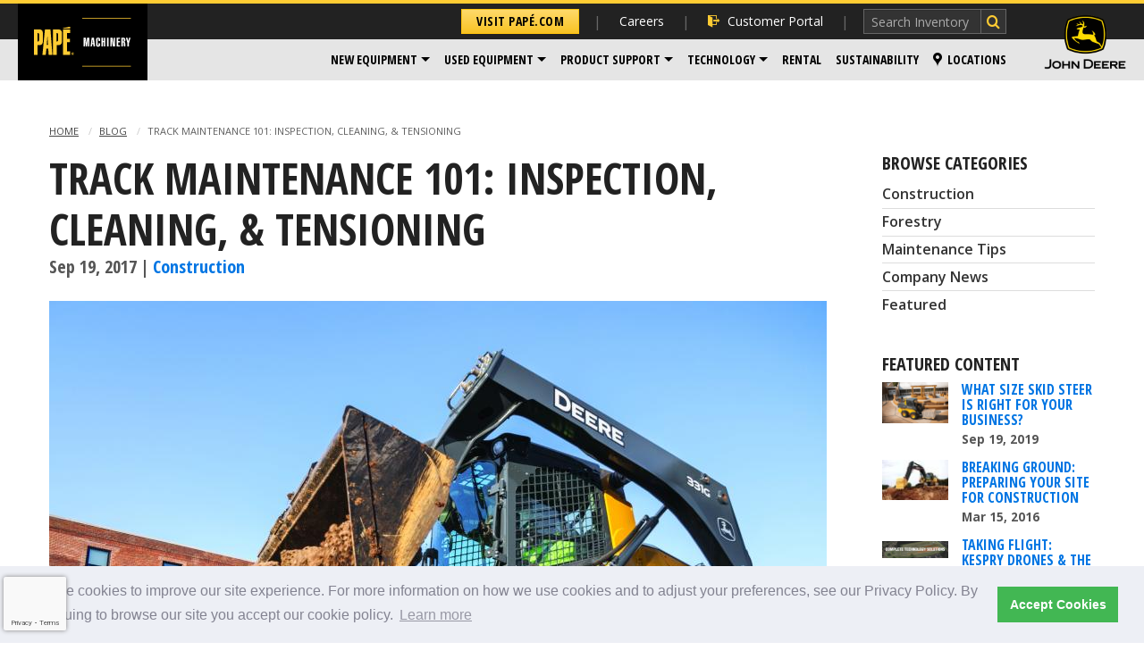

--- FILE ---
content_type: text/html;charset=UTF-8
request_url: https://construction.papemachinery.adpearance.com/blog/track-maintenance-101-inspection-cleaning-and-tensioning
body_size: 48096
content:
<!doctype html>
<!--[if IE 9]><html class="no-js lt-ie10" lang="en"> <![endif]-->
<!--[if gt IE 9]><!-->
<html class="no-js" lang="en">
<!--<![endif]-->
	<head>
    
    

    
    
    

    <script>(function(w,d,s,l,i){w[l]=w[l]||[];w[l].push({'gtm.start':new Date().getTime(),event:'gtm.js'});var f=d.getElementsByTagName(s)[0],j=d.createElement(s),dl=l!='dataLayer'?'&l='+l:'';j.async=true;j.src='https://www.googletagmanager.com/gtm.js?id='+i+dl;f.parentNode.insertBefore(j,f);})(window,document,'script','dataLayer','GTM-PPPTWL7');</script>


    
    <meta content="IE=edge" http-equiv="X-UA-Compatible" />

    <meta charset="utf-8" />
    <meta content="width=device-width, initial-scale=1.0" name="viewport" />
    <title>Track Inspection &amp; Maintenance Guide |  Papé Machinery </title>
    <meta name="description" content="Rubber track replacement on compact track loaders can be a costly repair. Learn what you can do to extend the life of your tracks and reduce downtime on the jobsite." />
    <link rel="canonical" href="https://construction.papemachinery.adpearance.com/blog/track-maintenance-101-inspection-cleaning-and-tensioning" />
    
    <meta content="noindex" name="robots" />

    
    <link href="/lib/img/favicons/apple-touch-icon.png" rel="apple-touch-icon" sizes="180x180" />
    <link href="/lib/img/favicons/favicon-32x32.png" rel="icon" sizes="32x32" type="image/png" />
    <link href="/lib/img/favicons/favicon-16x16.png" rel="icon" sizes="16x16" type="image/png" />
    <link href="/lib/img/favicons/site.webmanifest" rel="manifest" />
    <link color="#000000" href="/lib/img/favicons/safari-pinned-tab.svg" rel="mask-icon" />
    <meta content="#000000" name="msapplication-TileColor" />
    <meta content="#ffffff" name="theme-color" />

    
    <meta property="og:title" content="TRACK MAINTENANCE 101: INSPECTION, CLEANING, &amp; TENSIONING" />
    <meta content="website" property="og:type" />
    <meta property="og:url" content="https://construction.papemachinery.adpearance.com/blog/track-maintenance-101-inspection-cleaning-and-tensioning" />
    <meta property="og:site_name" content="construction.papemachinery.com" />
    <meta property="og:description" content="Rubber track replacement on compact track loaders can be a costly repair. Learn what you can do to extend the life of your tracks and reduce downtime on the jobsite." />
    <meta property="og:image" content="http://pape-foursite-stage.s3.amazonaws.com/construction.papemachinery.com/63356d7a-e9b2-49da-bc70-0c524bf79f26.jpg" />
    <meta property="og:image:secure_url" content="https://pape-foursite-stage.s3.amazonaws.com/construction.papemachinery.com/63356d7a-e9b2-49da-bc70-0c524bf79f26.jpg" />
    <meta property="og:image:width" content="870" />
    <meta property="og:image:height" content="580" />

    
    <link href="/lib/styles/css/construction.css?v=1767989237747" rel="stylesheet" />
    <link href="https://fonts.googleapis.com/css?family=Open+Sans:300italic,400italic,600italic,700italic,800italic,400,300,600,700,800|Open+Sans+Condensed:700,300italic,300" rel="stylesheet" />

    
    <script src="/lib/js/dist/modernizr.js"></script>

    
    

    
    

    
    <!--mp_linkcode_begins--> 
<script src="/lib/js/dist/mp_linkcode.js"></script> 
<!--mp_linkcode_ends--> 
<!--– mp_snippet_begins -->
<script>
    MP.UrlLang='mp_js_current_lang';
    MP.SrcUrl=decodeURIComponent('mp_js_orgin_url');
    MP.oSite=decodeURIComponent('mp_js_origin_baseUrl');
    MP.tSite=decodeURIComponent('mp_js_translated_baseUrl');
    MP.init();
</script>
<!--– mp_snippet_ends -->

    
	

    <script async="" src="//scripts.foureyes.io/fe-init.js" type="text/javascript"></script>


    
    

    
    <script src="https://pape--uat3.sandbox.my.site.com/hr/lightning/lightning.out.js"></script>

    
    



    
    
<link href="https://cdn.jsdelivr.net/npm/cookieconsent@3/build/cookieconsent.min.css" rel="stylesheet" type="text/css" />
</head>

	<body class="cf">

		
		

    

    <noscript>
        <iframe height="0" src="https://www.googletagmanager.com/ns.html?id=GTM-PPPTWL7" style="display:none;visibility:hidden" width="0"></iframe>
    </noscript>


    


		<div class="off-canvas-wrapper">
            <a class="skip-link" href="#main-content">Skip to content</a>

			
			<div class="off-canvas global position-right" data-off-canvas="" data-position="right" id="offCanvas">
				<h2>Papé Machinery Construction &amp; Forestry</h2>

				
				<div>
					<h2>
						<!-- Change button link depending on run time mode -->
						<div>
							<a class="small button corp" data-ga-click="Navigation" href="http://pape.adpearance.com">Visit Papé.com</a>
						</div>
					</h2>
				</div>
				<ul class="vertical menu drilldown" data-drilldown="">
	<li><a data-ga-click="Navigation" data-ga-label="Click | Header Navigation: Customer Portal" href="https://customerportal.pape.com"><i class="icon-login"></i> Customer Portal</a></li>

	<li>
		<a href="/new-equipment">New Equipment</a>

		<ul class="menu vertical nested">
			<li><a data-ga-click="Navigation" data-ga-label="Click | Header Navigation: New Equipment > Construction" href="/new-equipment/construction">Construction</a></li>
			<li><a data-ga-click="Navigation" data-ga-label="Click | Header Navigation: New Equipment > Compact Equipment" href="/new-equipment/compact-equipment">Compact Equipment</a></li>
			<li><a data-ga-click="Navigation" data-ga-label="Click | Header Navigation: New Equipment > Forestry Equipment" href="/new-equipment/forestry-equipment">Forestry Equipment</a></li>
			<li><a data-ga-click="Navigation" data-ga-label="Click | Header Navigation: New Equipment > Recycling & Scrap Handling" href="/new-equipment/recycling-scrap-handling">Recycling &amp; Scrap Handling</a></li>
			<li><a data-ga-click="Navigation" data-ga-label="Click | Header Navigation: New Equipment > Paving" href="/new-equipment/paving">Paving</a></li>
			<li><a data-ga-click="Navigation" data-ga-label="Click | Header Navigation: New Equipment > Trailers" href="/new-equipment/trailers">Trailers</a></li>
			<li><a data-ga-click="Navigation" data-ga-label="Click | Header Navigation: New Equipment > Industrial Utility" href="/new-equipment/industrial-utility">Industrial Utility</a></li>
			<li><a data-ga-click="Navigation" data-ga-label="Click | Header Navigation: New Equipment > Topcon" href="/topcon">Topcon</a></li>
			<li><a data-ga-click="Navigation" data-ga-label="Click | Header Navigation: New Equipment > Wirtgen Group" href="/page/wirtgen">Wirtgen Group</a></li>
			<li><hr class="no-margin" /></li>
			<li><a data-ga-click="Navigation" data-ga-label="Click | Header Navigation: New Equipment > All New Equipment" href="/new-equipment">All New Equipment</a></li>
			<li><a data-ga-click="Navigation" data-ga-label="Click | Header Navigation: New Equipment > Financing" href="/financing">Financing</a></li>
		</ul>
	</li>

	<li>
		<a data-ga-click="Navigation" data-ga-label="Click | Header Navigation: Used Equipment" href="/used-equipment">Used Equipment</a>
  
		<ul class="menu vertical nested">
			<li><a data-ga-click="Navigation" data-ga-label="Click | Header Navigation: Used Equipment > Articulated Dump Trucks" href="/used-equipment/articulated-dump-trucks">Articulated Dump Trucks</a></li>

			<li><a data-ga-click="Navigation" data-ga-label="Click | Header Navigation: Used Equipment > Attachments" href="/used-equipment/construction-attachments">Attachments</a></li>

			<li><a data-ga-click="Navigation" data-ga-label="Click | Header Navigation: Used Equipment > Backhoes" href="/used-equipment/backhoe-loaders">Backhoes</a></li>

			<li><a data-ga-click="Navigation" data-ga-label="Click | Header Navigation: Used Equipment > Bulldozers" href="/used-equipment/bulldozer">Bulldozers</a></li>

			<li><a data-ga-click="Navigation" data-ga-label="Click | Header Navigation: Used Equipment > Compaction Equipment" href="/used-equipment/compaction-equipment">Compaction Equipment</a></li>

			<li><a data-ga-click="Navigation" data-ga-label="Click | Header Navigation: Used Equipment > Compact Track Loaders" href="/used-equipment/compact-track-loaders">Compact Track Loaders</a></li>

			<li><a data-ga-click="Navigation" data-ga-label="Click | Header Navigation: Used Equipment > Compact Excavators" href="/used-equipment/compact-excavator">Compact Excavators</a></li>

			<li><a data-ga-click="Navigation" data-ga-label="Click | Header Navigation: Used Equipment > Compact Wheel Loaders" href="/used-equipment/compact-wheel-loader">Compact Wheel Loaders</a></li>

			<li><a data-ga-click="Navigation" data-ga-label="Click | Header Navigation: Used Equipment > Excavators" href="/used-equipment/Excavators">Excavators</a></li>

			<li><a data-ga-click="Navigation" data-ga-label="Click | Header Navigation: Used Equipment > Land Clearing Equipment" href="/used-equipment/land-clearing-equipment">Land Clearing Equipment</a></li>

			<li><a data-ga-click="Navigation" data-ga-label="Click | Header Navigation: Used Equipment > Logging Equipment" href="/used-equipment/Logging-equipment">Logging Equipment</a></li>

			<li><a data-ga-click="Navigation" data-ga-label="Click | Header Navigation: Used Equipment > Motor Graders" href="/used-equipment/motor-grader">Motor Graders</a></li>

			<li><a data-ga-click="Navigation" data-ga-label="Click | Header Navigation: Used Equipment > Paving Equipment" href="/used-equipment/paving">Paving Equipment</a></li>

			<li><a data-ga-click="Navigation" data-ga-label="Click | Header Navigation: Used Equipment > Skid Steers" href="/used-equipment/skid-steer">Skid Steers</a></li>

			<li><a data-ga-click="Navigation" data-ga-label="Click | Header Navigation: Used Equipment > Street Sweepers" href="/used-equipment/street-sweeper">Street Sweepers</a></li>

			<li><a data-ga-click="Navigation" data-ga-label="Click | Header Navigation: Used Equipment > Trailers" href="/used-equipment/trailers">Trailers</a></li>

			<li><a data-ga-click="Navigation" data-ga-label="Click | Header Navigation: Used Equipment > Wheel &amp; Track Loaders" href="/used-equipment/wheel-loaders">Wheel &amp; Track Loaders</a></li>

			<li><a data-ga-click="Navigation" data-ga-label="Click | Header Navigation: Used Equipment > Wood Chippers" href="/used-equipment/wood-chippers">Wood Chippers</a></li>

			<li>
				<a class="bargain-barn-color" data-ga-click="Navigation" data-ga-label="Click | Header Navigation: Used Equipment > Bargain Yard" href="/used-equipment?query=bargainBarnFlag%3A1&amp;page=1">
					<img alt="Bargain Yard" src="/lib/img/agriculture.papemachinery.com/bargain-circle.svg" style="margin-top: -5px;" width="18" />
					Bargain Yard
				</a>
			</li>

			<li><hr class="no-margin" /></li>

			<li><a data-ga-click="Navigation" data-ga-label="Click | Header Navigation: Used Equipment > All Used Equipment" href="/used-equipment">All Used Equipment</a></li>

			<li><a data-ga-click="Navigation" data-ga-label="Click | Header Navigation: Used Equipment > Used John Deere Equipment" href="/used-equipment?query=make%3A%27John%20Deere%27&amp;page=1">Used John Deere Equipment</a></li>

			<li><a data-ga-click="Navigation" data-ga-label="Click | Header Navigation: Used Equipment > Financing Options" href="/financing">Financing Options</a></li>

		</ul>
  </li>

	<!-- /* Admin-editable: Menu Items */ -->
	


	<li>
		<a>Product Support</a>
		<ul class="menu vertical nested">
			<li><a data-ga-click="Navigation" data-ga-label="Click | Header Navigation: Product Support > Parts" href="/parts">Parts</a></li>
			<li><a data-ga-click="Navigation" data-ga-label="Click | Header Navigation: Product Support > Service" href="/equipment-service">Service</a></li>
			<li><hr /></li>
			<li><a data-ga-click="Navigation" data-ga-label="Click | Header Navigation: Product Support > Financing" href="https://applicant.creditapp.billtrust.com/applicant/68466da9-b95c-4ea7-9193-4d6a35f4d4c4/form/342ab3d1-8832-4238-84aa-357dc21f87d5" target="_blank">Financing</a></li>
		</ul>
	</li>
	<li>
		<a data-ga-click="Navigation" data-ga-label="Click | Header Navigation: Technology" href="/technology/john-deere">Technology</a>
		<ul class="menu vertical nested">
			<li><a data-ga-click="Navigation" data-ga-label="Click | Header Navigation: Technology > Papé Precision Technology" href="/technology/topcon">Papé Precision Technology</a></li>
			<li><a data-ga-click="Navigation" data-ga-label="Click | Header Navigation: Technology > John Deere Technology Solutions" href="/technology/john-deere">John Deere Technology Solutions</a></li>
		</ul>
	</li>
	<li><a data-ga-click="Navigation" data-ga-label="Click | Header Navigation: Rental" href="/rentals">Rental</a></li>
	<li><a data-ga-click="Navigation" data-ga-label="Click | Header Navigation: Sustainability" href="https://www.pape.com/our-company/sustainability">Sustainability</a></li>
	<li><a data-ga-click="Navigation" data-ga-label="Click | Header Navigation: Careers" href="/careers">Careers</a></li>
	<li><a data-ga-click="Navigation" data-ga-label="Click | Header Navigation: Locations" href="/locations"><i class="icon-mappin"></i> Locations</a></li>
</ul></div>

			<div class="off-canvas-content" data-off-canvas-content="">
				

					
					<!-- /pape/includes/.header-message -->
<div class="header-message">
	
	
	
	
</div>

					
					<div class="header-new-sticky-container hide-for-print show-for-large no-crawl" data-sticky-container="">
	<div class="header-new-container large" data-check-every="0" data-options="marginTop:0;" data-sticky="" data-top-anchor="1">
		<header class="header-new with-jd large">
			<div class="logo">
				<a href="/">
					<img alt="Papé Machinery" src="/lib/img/logos/pape-pm-logo.svg" />
				</a>
			</div>
			<div class="header-new-top">
				<ul class="nav-secondary">
					<li>
						<a class="button corp" data-ga-click="Navigation" href="http://pape.adpearance.com">Visit Papé.com</a>
					</li>
					<li>
						<a data-ga-click="Navigation" data-ga-label="Click | Header Navigation: Careers" href="/careers">Careers</a>
					</li>
					<li>
						<a class="nav-icon-link" data-ga-click="Navigation" data-ga-label="Click | Header Navigation: Customer Portal" href="https://customerportal.pape.com"><i class="icon icon-login"></i> Customer Portal</a>
					</li>
					<li>
						<form action="/site-search" class="site-search" method="get" name="Equipment Search">
							<input name="search" placeholder="Search Inventory" type="text" />
							<input type="submit" value="" />
						</form>
					</li>
				</ul>
				<!-- <th:block th:include="pape/includes/motion-point/.new-nav-menu-flags"></th:block> -->
			</div>
			<div class="header-new-bottom">
				<nav class="nav-primary">
					<ul class="dropdown menu" data-dropdown-menu="">

						<li class="is-dropdown-submenu-parent">
							<a class="dropdown-toggle" data-ga-click="Navigation" data-ga-label="Click | Header Navigation: New Equipment" data-toggle="dropdown" href="/new-equipment">New Equipment</a>

							<ul class="mega menu right" role="menu">
								<li data-submenu-id="submenu-construction">
									<a class="top-level" data-ga-click="Navigation" data-ga-label="Click | Header Navigation: New Equipment > Construction" href="/new-equipment/construction">Construction</a>

									<div class="flyout slide-in" id="submenu-construction">
										<div class="row">
											<div class="small-12 columns">
												<div class="row">
													<div class="small-12 columns">
														<h3 class="flyout-title"><a data-ga-click="Navigation" data-ga-label="Click | Header Navigation: New Equipment > Construction" href="/new-equipment/construction">Construction Equipment</a></h3>
													</div>

													<div class="flyout-content row column">
														<div class="small-6 columns">
															<ul class="flyout-nav-list">
																<li><a data-ga-click="Navigation" data-ga-label="Click | Header Navigation: New Equipment > Articulated Dump Trucks" href="/new-equipment/construction/articulated-dump-trucks">Articulated Dump Trucks</a></li>
																<li><a data-ga-click="Navigation" data-ga-label="Click | Header Navigation: New Equipment > Backhoes" href="/new-equipment/construction/backhoes">Backhoes</a></li>
																<li><a data-ga-click="Navigation" data-ga-label="Click | Header Navigation: New Equipment > Crawler Dozers" href="/new-equipment/construction/crawler-dozers">Crawler Dozers</a></li>
																<li><a data-ga-click="Navigation" data-ga-label="Click | Header Navigation: New Equipment > Crawler Loaders" href="/new-equipment/construction/crawler-loaders">Crawler Loaders</a></li>
																<li><a data-ga-click="Navigation" data-ga-label="Click | Header Navigation: New Equipment > Excavators" href="/new-equipment/construction/excavators">Excavators</a></li>
															</ul>
														</div>

														<div class="small-6 columns">
															<ul class="flyout-nav-list">
																<li><a data-ga-click="Navigation" data-ga-label="Click | Header Navigation: New Equipment > Motor Graders" href="/new-equipment/construction/motor-graders">Motor Graders</a></li>
																<li><a data-ga-click="Navigation" data-ga-label="Click | Header Navigation: New Equipment > Scrapers (Scraper Systems)" href="/new-equipment/construction/scrapers">Scrapers (Scraper Systems)</a></li>
																<li><a data-ga-click="Navigation" data-ga-label="Click | Header Navigation: New Equipment > Tractor Loaders" href="/new-equipment/construction/tractor-loaders">Tractor Loaders</a></li>
																<li><a data-ga-click="Navigation" data-ga-label="Click | Header Navigation: New Equipment > Wheel Loaders" href="/new-equipment/construction/wheel-loaders">Wheel Loaders</a></li>
															</ul>
														</div>
													</div>
												</div>
											</div>
										</div>
									</div>
								</li>
								<li data-submenu-id="submenu-compact">
									<a class="top-level" data-ga-click="Navigation" data-ga-label="Click | Header Navigation: New Equipment > Compact Equipment" href="/new-equipment/compact-equipment">Compact Equipment</a>

									<div class="flyout slide-in" id="submenu-compact">
										<div class="row">
											<div class="small-10 columns">
												<div class="row">
													<div class="small-12 columns">
														<h3 class="flyout-title"><a data-ga-click="Navigation" data-ga-label="Click | Header Navigation: New Equipment > Compact Equipment" href="/new-equipment/compact-equipment">Compact Equipment</a></h3>
													</div>

													<div class="flyout-content padding-bottom-small">
														<div class="row large-up-2">
															<div class="column">
																<div class="img-link-container">
																	<a class="img-link" data-ga-click="Navigation" data-ga-label="Click | Header Navigation: New Equipment > Compact Excavators" href="/new-equipment/compact-equipment/compact-excavators"><img alt="Compact Excavators" src="/lib/img/construction.papemachinery.com/nav-compact-excavators.jpg" /></a>

																	<ul class="flyout-nav-list">
																		<li class="text-center"><a data-ga-click="Navigation" data-ga-label="Click | Header Navigation: New Equipment > Compact Excavators" href="/new-equipment/compact-equipment/compact-excavators">Compact Excavators</a></li>
																	</ul>
																</div>
															</div>

															<div class="column">
																<div class="img-link-container">
																	<a class="img-link" data-ga-click="Navigation" data-ga-label="Click | Header Navigation: New Equipment > Compact Wheel Loaders" href="/new-equipment/compact-equipment/compact-wheel-loaders"><img alt="Compact Wheel Loaders" src="/lib/img/construction.papemachinery.com/nav-compact-wheel-loaders.jpg" /></a>

																	<ul class="flyout-nav-list">
																		<li class="text-center"><a data-ga-click="Navigation" data-ga-label="Click | Header Navigation: New Equipment > Compact Wheel Loaders" href="/new-equipment/compact-equipment/compact-wheel-loaders">Compact Wheel Loaders</a></li>
																	</ul>
																</div>
															</div>

															<div class="column">
																<div class="img-link-container">
																	<a class="img-link" data-ga-click="Navigation" data-ga-label="Click | Header Navigation: New Equipment > Compact Track Loaders" href="/new-equipment/compact-equipment/compact-track-loaders"><img alt="Compact Track Loaders" src="/lib/img/construction.papemachinery.com/nav-compact-track-loaders.jpg" /></a>

																	<ul class="flyout-nav-list">
																		<li class="text-center"><a data-ga-click="Navigation" data-ga-label="Click | Header Navigation: New Equipment > Compact Track Loaders" href="/new-equipment/compact-equipment/compact-track-loaders">Compact Track Loaders</a></li>
																	</ul>
																</div>
															</div>

															<div class="column">
																<div class="img-link-container">
																	<a class="img-link" data-ga-click="Navigation" data-ga-label="Click | Header Navigation: New Equipment > Skid Steers" href="/new-equipment/compact-equipment/skid-steers"><img alt="Skid Steers" src="/lib/img/construction.papemachinery.com/nav-skid-steers.jpg" /></a>

																	<ul class="flyout-nav-list">
																		<li class="text-center"><a data-ga-click="Navigation" data-ga-label="Click | Header Navigation: New Equipment > Skid Steers" href="/new-equipment/compact-equipment/skid-steers">Skid Steers</a></li>
																	</ul>
																</div>
															</div>
														</div>
													</div>
												</div>
											</div>
										</div>
									</div>
								</li>
								<li data-submenu-id="submenu-forestry">
									<a class="top-level" data-ga-click="Navigation" data-ga-label="Click | Header Navigation: New Equipment > Forestry Equipment" href="/new-equipment/forestry-equipment">Forestry Equipment</a>

									<div class="flyout slide-in" id="submenu-forestry">
										<div class="row">
											<div class="small-12 columns">
												<div class="row">
													<div class="small-12 columns">
														<h3 class="flyout-title"><a data-ga-click="Navigation" data-ga-label="Click | Header Navigation: New Equipment > Forestry Equipment" href="/new-equipment/forestry-equipment">Forestry Equipment</a></h3>
													</div>

													<div class="flyout-content row column">
														<div class="small-6 columns">
															<ul class="flyout-nav-list">
																<li><a data-ga-click="Navigation" data-ga-label="Click | Header Navigation: New Equipment > Mulching/Land Clearing" href="/new-equipment/forestry-equipment/mulching-land-clearing">Mulching/Land Clearing</a></li>
																<li><a data-ga-click="Navigation" data-ga-label="Click | Header Navigation: New Equipment > Feller Bunchers" href="/new-equipment/forestry-equipment/feller-bunchers">Feller Bunchers</a></li>
																<li><a data-ga-click="Navigation" data-ga-label="Click | Header Navigation: New Equipment > Swing Machines" href="/new-equipment/forestry-equipment/swing-machines">Swing Machines</a></li>
																<li><a data-ga-click="Navigation" data-ga-label="Click | Header Navigation: New Equipment > Forwarders" href="/new-equipment/forestry-equipment/forwarders">Forwarders</a></li>
															</ul>
														</div>

														<div class="small-6 columns">
															<ul class="flyout-nav-list">
																<li><a data-ga-click="Navigation" data-ga-label="Click | Header Navigation: New Equipment > Havesters" href="/new-equipment/forestry-equipment/harvesters">Havesters</a></li>
																<li><a data-ga-click="Navigation" data-ga-label="Click | Header Navigation: New Equipment > Knuckleboom Loaders" href="/new-equipment/forestry-equipment/knuckleboom-loaders">Knuckleboom Loaders</a></li>
																<li><a data-ga-click="Navigation" data-ga-label="Click | Header Navigation: New Equipment > Skidders" href="/new-equipment/forestry-equipment/skidders">Skidders</a></li>
															</ul>
														</div>
													</div>
												</div>
											</div>
										</div>
									</div>
								</li>
								<li data-submenu-id="submenu-recycling">
									<a class="top-level" data-ga-click="Navigation" data-ga-label="Click | Header Navigation: New Equipment > Recycling & Scrap Handling" href="/new-equipment/recycling-scrap-handling">Recycling & Scrap Handling</a>

									<div class="flyout slide-in" id="submenu-recycling">
										<div class="row">
											<div class="small-12 columns">
												<div class="row">
													<div class="small-12 columns">
														<h3 class="flyout-title"><a data-ga-click="Navigation" data-ga-label="Click | Header Navigation: New Equipment > Recycling & Scrap Handling" href="/new-equipment/recycling-scrap-handling">Recycling &amp; Scrap Handling</a></h3>
													</div>

													<div class="flyout-content row column">
														<div class="small-6 columns">
															<ul class="flyout-nav-list">
																<li><a data-ga-click="Navigation" data-ga-label="Click | Header Navigation: New Equipment > Recycling" href="/new-equipment/recycling-scrap-handling/recycling">Recycling</a></li>
																<li><a data-ga-click="Navigation" data-ga-label="Click | Header Navigation: New Equipment > Scrap Handling" href="/new-equipment/recycling-scrap-handling/scrap-handling">Scrap Handling</a></li>
															</ul>
														</div>

														<div class="small-6 columns">
															<ul class="flyout-nav-list">
																<li><a data-ga-click="Navigation" data-ga-label="Click | Header Navigation: New Equipment > Forestry & Biomass" href="/new-equipment/recycling-scrap-handling/forestry-and-biomass">Forestry &amp; Biomass</a></li>
																<li><a data-ga-click="Navigation" data-ga-label="Click | Header Navigation: New Equipment > Sawmill" href="/new-equipment/recycling-scrap-handling/sawmill">Sawmill</a></li>
															</ul>
														</div>
													</div>
												</div>
											</div>
										</div>
									</div>
								</li>
								<li data-submenu-id="submenu-paving">
									<a class="top-level" data-ga-click="Navigation" data-ga-label="Click | Header Navigation: New Equipment > Paving" href="/new-equipment/paving">Paving</a>

									<div class="flyout slide-in" id="submenu-paving">
										<div class="row">
											<div class="small-12 columns">
												<div class="row">
													<div class="small-12 columns">
														<h3 class="flyout-title"><a data-ga-click="Navigation" data-ga-label="Click | Header Navigation: New Equipment > Paving" href="/new-equipment/paving">Paving</a></h3>
													</div>

													<div class="flyout-content row column">
														<div class="small-6 columns">
															<ul class="flyout-nav-list">
																<li><a data-ga-click="Navigation" data-ga-label="Click | Header Navigation: New Equipment > Asphalt Repair" href="/new-equipment/paving/asphalt-repair">Asphalt Repair</a></li>
																<li><a data-ga-click="Navigation" data-ga-label="Click | Header Navigation: New Equipment > Attachments" href="/new-equipment/paving/attachments">Attachments</a></li>
																<li><a data-ga-click="Navigation" data-ga-label="Click | Header Navigation: New Equipment > Compaction" href="/new-equipment/paving/compaction">Compaction</a></li>
																<li><a data-ga-click="Navigation" data-ga-label="Click | Header Navigation: New Equipment > Brooms" href="/new-equipment/paving/brooms">Brooms</a></li>
																<li><a data-ga-click="Navigation" data-ga-label="Click | Header Navigation: New Equipment > Planers: Cold" href="/new-equipment/paving/planers-cold">Planers: Cold</a></li>
															</ul>
														</div>

														<div class="small-6 columns">
															<ul class="flyout-nav-list">
																<li><a data-ga-click="Navigation" data-ga-label="Click | Header Navigation: New Equipment > Plate Compactors" href="/new-equipment/paving/plate-compactors">Plate Compactors</a></li>
																<li><a data-ga-click="Navigation" data-ga-label="Click | Header Navigation: New Equipment > Rammers" href="/new-equipment/paving/rammers">Rammers</a></li>
																<li><a data-ga-click="Navigation" data-ga-label="Click | Header Navigation: New Equipment > Screeds" href="/new-equipment/paving/screeds">Screeds</a></li>
																<li><a data-ga-click="Navigation" data-ga-label="Click | Header Navigation: New Equipment > Track Distribution" href="/new-equipment/paving/track-distribution">Track Distribution</a></li>
																<li><a data-ga-click="Navigation" data-ga-label="Click | Header Navigation: New Equipment > Tracked Pavers" href="/new-equipment/paving/tracked-pavers">Tracked Pavers</a></li>
																<li><a data-ga-click="Navigation" data-ga-label="Click | Header Navigation: New Equipment > Walk Behind Rollers" href="/new-equipment/paving/walk-behind-rollers">Walk Behind Rollers</a></li>
																<li><a data-ga-click="Navigation" data-ga-label="Click | Header Navigation: New Equipment > Wheeled Pavers" href="/new-equipment/paving/wheeled-pavers">Wheeled Pavers</a></li>
															</ul>
														</div>
													</div>
												</div>
											</div>
										</div>
									</div>
								</li>
								<li><a data-ga-click="Navigation" data-ga-label="Click | Header Navigation: New Equipment > Trailers" href="/new-equipment/trailers">Trailers</a></li>
								<li data-submenu-id="submenu-industrial">
									<a class="top-level" data-ga-click="Navigation" data-ga-label="Click | Header Navigation: New Equipment > Industrial Utility" href="/new-equipment/industrial-utility">Industrial Utility</a>

									<div class="flyout slide-in" id="submenu-industrial">
										<div class="row">
											<div class="small-12 columns">
												<div class="row">
													<div class="small-12 columns">
														<h3 class="flyout-title"><a data-ga-click="Navigation" data-ga-label="Click | Header Navigation: New Equipment > Industrial Utility" href="/new-equipment/industrial-utility">Industrial Utility</a></h3>
													</div>

													<div class="flyout-content row column">
														<div class="small-6 columns">
															<ul class="flyout-nav-list">
																<li><a data-ga-click="Navigation" data-ga-label="Click | Header Navigation: New Equipment > Industrial Maintenance" href="/new-equipment/industrial-utility/industrial-maintenance">Industrial Maintenance</a></li>
																<li><a data-ga-click="Navigation" data-ga-label="Click | Header Navigation: New Equipment > Mine Scalling" href="/new-equipment/industrial-utility/mine-scalling">Mine Scalling</a></li>
															</ul>
														</div>

														<div class="small-6 columns">
															<ul class="flyout-nav-list">
																<li><a data-ga-click="Navigation" data-ga-label="Click | Header Navigation: New Equipment > Railroad Maintenance" href="/new-equipment/industrial-utility/railroad-maintenance">Railroad Maintenance</a></li>
																<li><a data-ga-click="Navigation" data-ga-label="Click | Header Navigation: New Equipment > Vacuum & Jetting" href="/new-equipment/industrial-utility/vacuum-and-jetting">Vacuum &amp; Jetting</a></li>
															</ul>
														</div>
													</div>
												</div>
											</div>
										</div>
									</div>
								</li>
								<li><a data-ga-click="Navigation" data-ga-label="Click | Header Navigation: New Equipment > Topcon" href="/topcon">Topcon</a></li>
								<li><a data-ga-click="Navigation" data-ga-label="Click | Header Navigation: New Equipment > Wirtgen Group" href="/page/wirtgen">Wirtgen Group</a></li>
								<li><hr /></li>
								<li><a data-ga-click="Navigation" data-ga-label="Click | Header Navigation: New Equipment > All New Equipment" href="/new-equipment">All New Equipment</a></li>
								<li><a data-ga-click="Navigation" data-ga-label="Click | Header Navigation: New Equipment > Financing" href="/financing">Financing</a></li>
							</ul>
						</li>

						<li class="is-dropdown-submenu-parent">
							<a data-ga-click="Navigation" data-ga-label="Click | Header Navigation: Used Equipment" href="/used-equipment">Used Equipment</a>

							<ul class="menu">
								<li class="menu-2-cols">
									<a data-ga-click="Navigation" data-ga-label="Click | Header Navigation: Used Equipment > Articulated Dump Trucks" href="/used-equipment/articulated-dump-trucks">Articulated Dump Trucks</a>

									<a data-ga-click="Navigation" data-ga-label="Click | Header Navigation: Used Equipment > Attachments" href="/used-equipment/construction-attachments">Attachments</a>

									<a data-ga-click="Navigation" data-ga-label="Click | Header Navigation: Used Equipment > Backhoes" href="/used-equipment/backhoe-loaders">Backhoes</a>

									<a data-ga-click="Navigation" data-ga-label="Click | Header Navigation: Used Equipment > Bulldozers" href="/used-equipment/bulldozer">Bulldozers</a>

									<a data-ga-click="Navigation" data-ga-label="Click | Header Navigation: Used Equipment > Compaction Equipment" href="/used-equipment/compaction-equipment">Compaction Equipment</a>

									<a data-ga-click="Navigation" data-ga-label="Click | Header Navigation: Used Equipment > Compact Track Loaders" href="/used-equipment/compact-track-loaders">Compact Track Loaders</a>

									<a data-ga-click="Navigation" data-ga-label="Click | Header Navigation: Used Equipment > Compact Excavators" href="/used-equipment/compact-excavator">Compact Excavators</a>

									<a data-ga-click="Navigation" data-ga-label="Click | Header Navigation: Used Equipment > Compact Wheel Loaders" href="/used-equipment/compact-wheel-loader">Compact Wheel Loaders</a>

									<a data-ga-click="Navigation" data-ga-label="Click | Header Navigation: Used Equipment > Excavators" href="/used-equipment/Excavators">Excavators</a>

									<a data-ga-click="Navigation" data-ga-label="Click | Header Navigation: Used Equipment > Land Clearing Equipment" href="/used-equipment/land-clearing-equipment">Land Clearing Equipment</a>

									<a data-ga-click="Navigation" data-ga-label="Click | Header Navigation: Used Equipment > Logging Equipment" href="/used-equipment/Logging-equipment">Logging Equipment</a>

									<a data-ga-click="Navigation" data-ga-label="Click | Header Navigation: Used Equipment > Motor Graders" href="/used-equipment/motor-grader">Motor Graders</a>

									<a data-ga-click="Navigation" data-ga-label="Click | Header Navigation: Used Equipment > Paving Equipment" href="/used-equipment/paving">Paving Equipment</a>

									<a data-ga-click="Navigation" data-ga-label="Click | Header Navigation: Used Equipment > Skid Steers" href="/used-equipment/skid-steer">Skid Steers</a>

									<a data-ga-click="Navigation" data-ga-label="Click | Header Navigation: Used Equipment > Street Sweepers" href="/used-equipment/street-sweeper">Street Sweepers</a>

									<a data-ga-click="Navigation" data-ga-label="Click | Header Navigation: Used Equipment > Trailers" href="/used-equipment/trailers">Trailers</a>

									<a data-ga-click="Navigation" data-ga-label="Click | Header Navigation: Used Equipment > Wheel &amp; Track Loaders" href="/used-equipment/wheel-loaders">Wheel &amp; Track Loaders</a>

									<a data-ga-click="Navigation" data-ga-label="Click | Header Navigation: Used Equipment > Wood Chippers" href="/used-equipment/wood-chippers">Wood Chippers</a>


									<a class="bargain-barn-color" data-ga-click="Navigation" data-ga-label="Click | Header Navigation: Used Equipment > Bargain Yard" href="/used-equipment?query=bargainBarnFlag%3A1&amp;page=1">
										<img alt="Bargain Yard" src="/lib/img/agriculture.papemachinery.com/bargain-circle.svg" style="margin-top: -5px;" width="18" />
										Bargain Yard
									</a>
								</li>
								<li><hr /></li>
								<li class="menu-2-cols">
									<a data-ga-click="Navigation" data-ga-label="Click | Header Navigation: Used Equipment > All Used Equipment" href="/used-equipment">All Used Equipment</a>

									<a data-ga-click="Navigation" data-ga-label="Click | Header Navigation: Used Equipment > Used John Deere Equipment" href="/used-equipment?query=make%3A%27John%20Deere%27&amp;page=1">Used John Deere Equipment</a>

									<a data-ga-click="Navigation" data-ga-label="Click | Header Navigation: Used Equipment > Financing Options" href="/financing">Financing Options</a>
								</li>
							</ul>
					  </li>

						<!-- /* Admin-editable: Menu Items */ -->
						




						<li class="is-dropdown-submenu-parent">
							<!-- Product-Support dropdown -->
							<a class="dropdown-toggle" data-toggle="dropdown">Product Support</a>
							<ul class="menu" role="menu">
								<li><a class="top-level" data-ga-click="Navigation" data-ga-label="Click | Header Navigation: Product Support > Parts" href="/parts">Parts</a></li>
								<li><a class="top-level" data-ga-click="Navigation" data-ga-label="Click | Header Navigation: Product Support > Service" href="/equipment-service">Service</a></li>
								<li><hr /></li>
								<li><a data-ga-click="Navigation" data-ga-label="Click | Header Navigation: Product Support > Financing" href="https://applicant.creditapp.billtrust.com/applicant/68466da9-b95c-4ea7-9193-4d6a35f4d4c4/form/342ab3d1-8832-4238-84aa-357dc21f87d5" target="_blank">Financing</a></li>
							</ul>
						</li>

						<li class="is-dropdown-submenu-parent">
							<a data-ga-click="Navigation" data-ga-label="Click | Header Navigation: Technology" href="/technology/john-deere">Technology</a>
							<ul class="menu">
								<li><a data-ga-click="Navigation" data-ga-label="Click | Header Navigation: Technology > Papé Precision Technology" href="/technology/topcon">Papé Precision Technology</a></li>
								<li><a data-ga-click="Navigation" data-ga-label="Click | Header Navigation: Technology > John Deere Technology Solutions" href="/technology/john-deere">John Deere Technology Solutions</a></li>
							</ul>
						</li>

						<li><a data-ga-click="Navigation" data-ga-label="Click | Header Navigation: Rental" href="/rentals">Rental</a></li>

						<li><a data-ga-click="Navigation" data-ga-label="Click | Header Navigation: Sustainability" href="https://www.pape.com/our-company/sustainability">Sustainability</a></li>

						<li><a class="menu-locations" data-ga-click="Navigation" data-ga-label="Click | Header Navigation: Locations" href="/locations"><i class="icon-mappin"></i> Locations</a></li>

					</ul>
				</nav>
			</div>
			<div class="brand-logo jd">
				<a href="/new-equipment?make=John%20Deere"><img alt="John Deere" src="/lib/img/logos/jd-logo-blk-vert.png" /></a>
			</div>
		</header>
	</div>
</div>


					
					<div class="header-new-container show-for-medium hide-for-large hide-for-print">
	<header class="header-new with-jd medium">
		<div class="logo">
			<a href="/">
				<img alt="Papé Machinery" src="/lib/img/logos/pape-pm-logo-vert.svg" />
			</a>
		</div>

		<div class="header-new-top">
			<ul class="nav-secondary">
				<li>
					<a class="nav-icon-link" data-ga-click="Navigation" data-ga-label="Click | Header Navigation: Customer Portal" href="https://customerportal.pape.com"><i class="icon icon-login"></i> Portal</a>
				</li>
				<li>
					<form action="/site-search" class="site-search" method="get" name="Equipment Search">
						<input name="search" placeholder="Search" type="text" />
						<input type="submit" value="" />
					</form>
				</li>
			</ul>

			<!-- <th:block th:include="pape/includes/motion-point/.new-nav-menu-flags"></th:block> -->
		</div>

		<div class="header-new-bottom">
			<nav class="nav-primary">
				<ul class="dropdown menu center" data-dropdown-menu="">
					<li class="is-dropdown-submenu-parent">
						<a data-ga-click="Navigation" data-ga-label="Click | Header Navigation: New Equipment" href="/new-equipment">New</a>

						<ul class="menu" role="menu">
							<li><a data-ga-click="Navigation" data-ga-label="Click | Header Navigation: New Equipment > Construction" href="/new-equipment/construction">Construction</a></li>
							<li><a data-ga-click="Navigation" data-ga-label="Click | Header Navigation: New Equipment > Compact Equipment" href="/new-equipment/compact-equipment">Compact Equipment</a></li>
							<li><a data-ga-click="Navigation" data-ga-label="Click | Header Navigation: New Equipment > Forestry Equipment" href="/new-equipment/forestry-equipment">Forestry Equipment</a></li>
							<li><a data-ga-click="Navigation" data-ga-label="Click | Header Navigation: New Equipment > Recycling & Scrap Handling" href="/new-equipment/recycling-scrap-handling">Recycling & Scrap Handling</a></li>
							<li><a data-ga-click="Navigation" data-ga-label="Click | Header Navigation: New Equipment > Paving" href="/new-equipment/paving">Paving</a></li>
							<li><a data-ga-click="Navigation" data-ga-label="Click | Header Navigation: New Equipment > Trailers" href="/new-equipment/trailers">Trailers</a></li>
							<li><a data-ga-click="Navigation" data-ga-label="Click | Header Navigation: New Equipment > Industrial Utility" href="/new-equipment/industrial-utility">Industrial Utility</a></li>
							<li><a data-ga-click="Navigation" data-ga-label="Click | Header Navigation: New Equipment > Topcon" href="/topcon">Topcon</a></li>
							<li><a data-ga-click="Navigation" data-ga-label="Click | Header Navigation: New Equipment > Wirtgen Group" href="/page/wirtgen">Wirtgen Group</a></li>
							<li><hr /></li>
							<li><a data-ga-click="Navigation" data-ga-label="Click | Header Navigation: New Equipment > All New Equipment" href="/new-equipment">All New Equipment</a></li>
							<li><a data-ga-click="Navigation" data-ga-label="Click | Header Navigation: New Equipment > Financing" href="/financing">Financing</a></li>
						</ul>
					</li>

					<li class="is-dropdown-submenu-parent">
						<a data-ga-click="Navigation" data-ga-label="Click | Header Navigation: Used Equipment" href="/used-equipment">Used</a>
				  
						<ul class="menu" role="menu">
							<li class="menu-2-cols">
								<a data-ga-click="Navigation" data-ga-label="Click | Header Navigation: Used Equipment > Articulated Dump Trucks" href="/used-equipment/articulated-dump-trucks">Articulated Dump Trucks</a>

								<a data-ga-click="Navigation" data-ga-label="Click | Header Navigation: Used Equipment > Attachments" href="/used-equipment/construction-attachments">Attachments</a>

								<a data-ga-click="Navigation" data-ga-label="Click | Header Navigation: Used Equipment > Backhoes" href="/used-equipment/backhoe-loaders">Backhoes</a>

								<a data-ga-click="Navigation" data-ga-label="Click | Header Navigation: Used Equipment > Bulldozers" href="/used-equipment/bulldozer">Bulldozers</a>

								<a data-ga-click="Navigation" data-ga-label="Click | Header Navigation: Used Equipment > Compaction Equipment" href="/used-equipment/compaction-equipment">Compaction Equipment</a>

								<a data-ga-click="Navigation" data-ga-label="Click | Header Navigation: Used Equipment > Compact Track Loaders" href="/used-equipment/compact-track-loaders">Compact Track Loaders</a>

								<a data-ga-click="Navigation" data-ga-label="Click | Header Navigation: Used Equipment > Compact Excavators" href="/used-equipment/compact-excavator">Compact Excavators</a>

								<a data-ga-click="Navigation" data-ga-label="Click | Header Navigation: Used Equipment > Compact Wheel Loaders" href="/used-equipment/compact-wheel-loader">Compact Wheel Loaders</a>

								<a data-ga-click="Navigation" data-ga-label="Click | Header Navigation: Used Equipment > Excavators" href="/used-equipment/Excavators">Excavators</a>

								<a data-ga-click="Navigation" data-ga-label="Click | Header Navigation: Used Equipment > Land Clearing Equipment" href="/used-equipment/land-clearing-equipment">Land Clearing Equipment</a>

								<a data-ga-click="Navigation" data-ga-label="Click | Header Navigation: Used Equipment > Logging Equipment" href="/used-equipment/Logging-equipment">Logging Equipment</a>

								<a data-ga-click="Navigation" data-ga-label="Click | Header Navigation: Used Equipment > Motor Graders" href="/used-equipment/motor-grader">Motor Graders</a>

								<a data-ga-click="Navigation" data-ga-label="Click | Header Navigation: Used Equipment > Paving Equipment" href="/used-equipment/paving">Paving Equipment</a>

								<a data-ga-click="Navigation" data-ga-label="Click | Header Navigation: Used Equipment > Skid Steers" href="/used-equipment/skid-steer">Skid Steers</a>

								<a data-ga-click="Navigation" data-ga-label="Click | Header Navigation: Used Equipment > Street Sweepers" href="/used-equipment/street-sweeper">Street Sweepers</a>

								<a data-ga-click="Navigation" data-ga-label="Click | Header Navigation: Used Equipment > Trailers" href="/used-equipment/trailers">Trailers</a>

								<a data-ga-click="Navigation" data-ga-label="Click | Header Navigation: Used Equipment > Wheel &amp; Track Loaders" href="/used-equipment/wheel-loaders">Wheel &amp; Track Loaders</a>

								<a data-ga-click="Navigation" data-ga-label="Click | Header Navigation: Used Equipment > Wood Chippers" href="/used-equipment/wood-chippers">Wood Chippers</a>

								<a class="bargain-barn-color" data-ga-click="Navigation" data-ga-label="Click | Header Navigation: Used Equipment > Bargain Yard" href="/used-equipment?query=bargainBarnFlag%3A1&amp;page=1">
									<img alt="Bargain Yard" src="/lib/img/agriculture.papemachinery.com/bargain-circle.svg" style="margin-top: -5px;" width="18" />
									Bargain Yard
								</a>
							</li>
							<li><hr /></li>
							<li class="menu-2-cols">
								<a data-ga-click="Navigation" data-ga-label="Click | Header Navigation: Used Equipment > All Used Equipment" href="/used-equipment">All Used Equipment</a>

								<a data-ga-click="Navigation" data-ga-label="Click | Header Navigation: Used Equipment > Used John Deere Equipment" href="/used-equipment?query=make%3A%27John%20Deere%27&amp;page=1">Used John Deere Equipment</a>

								<a data-ga-click="Navigation" data-ga-label="Click | Header Navigation: Used Equipment > Financing Options" href="/financing">Financing Options</a>
							</li>
						</ul>
				  </li>

					<!-- /* Admin-editable: Menu Items */ -->
					



					<li>
						<a class="menu-locations" data-ga-click="Navigation" data-ga-label="Click | Header Navigation: Locations" href="/locations"><i class="icon-mappin"></i> Locations</a>
					</li>
					<li>
						<a class="menu-button" data-toggle="offCanvas">
							<span class="menu-lines"></span> 
							<span class="text">More</span>
						</a>
					</li>
				</ul>
			</nav>
		</div>

		<div class="brand-logo jd">
			<a href="/new-equipment?make=John%20Deere"><img alt="John Deere" src="/lib/img/logos/jd-logo-blk-vert.png" /></a>
		</div>
	</header>
</div>


					
					<div class="header-new-container hide-for-medium hide-for-print no-crawl">
	<header class="header-new with-jd small">
		<div class="logo">
			<a href="/">
				<img alt="Papé Machinery" src="/lib/img/logos/pape-pm-logo-vert.svg" />
			</a>
		</div>

		<div class="brand-logo jd">
			<a href="/new-equipment?make=John%20Deere"><img alt="John Deere" src="/lib/img/logos/jd-logo-blk-vert.png" /></a>
		</div>

		<div class="header-new-top">
			<a aria-label="Search Inventory" class="menu-search" data-ga-click="Navigation" data-ga-label="Click | Header Navigation: Search Inventory" id="mobile-search-button">
				<svg class="icon-search" fill="none" height="14" viewBox="0 0 14 14" width="14" xmlns="http://www.w3.org/2000/svg">
	<path class="icon-fill" d="M13.686 13.674a1.055 1.055 0 0 1-1.171.244 1.031 1.031 0 0 1-.35-.244l-2.89-2.876a5.659 5.659 0 0 1-3.355 1.043 5.835 5.835 0 0 1-2.3-.465 6.056 6.056 0 0 1-1.898-1.256A5.725 5.725 0 0 1 .466 8.237 5.583 5.583 0 0 1 0 5.927a5.633 5.633 0 0 1 .477-2.31 5.725 5.725 0 0 1 1.257-1.884A5.82 5.82 0 0 1 3.633.477C4.353.16 5.133-.003 5.92 0a5.647 5.647 0 0 1 2.312.477c.705.29 1.346.717 1.885 1.256a5.988 5.988 0 0 1 1.257 1.883c.31.73.469 1.517.465 2.31a5.697 5.697 0 0 1-1.03 3.353l2.89 2.888c.196.202.304.472.302.753a1.03 1.03 0 0 1-.315.754ZM9.69 5.927a3.613 3.613 0 0 0-1.106-2.662A3.645 3.645 0 0 0 5.92 2.16a3.685 3.685 0 0 0-2.665 1.105A3.616 3.616 0 0 0 2.15 5.927a3.576 3.576 0 0 0 1.105 2.649A3.594 3.594 0 0 0 5.92 9.693a3.56 3.56 0 0 0 2.664-1.117 3.578 3.578 0 0 0 1.106-2.65Z" fill="#fc3"></path>
 </svg>
 
				<svg class="icon-close" fill="none" height="14" viewBox="0 0 14 14" width="14" xmlns="http://www.w3.org/2000/svg"><path class="icon-fill" clip-rule="evenodd" d="M.293.293a1 1 0 0 1 1.414 0L7 5.586 12.293.293a1 1 0 1 1 1.414 1.414L8.414 7l5.293 5.293a1 1 0 0 1-1.414 1.414L7 8.414l-5.293 5.293a1 1 0 0 1-1.414-1.414L5.586 7 .293 1.707a1 1 0 0 1 0-1.414Z" fill="#F76013" fill-rule="evenodd"></path></svg>
			</a>

			<!-- <th:block th:include="pape/includes/motion-point/.new-nav-menu-flags"></th:block> -->
		</div>

		<div class="header-new-bottom">
			<nav class="nav-primary">
				<ul class="dropdown menu" data-dropdown-menu="">
					<li>
						<a aria-label="Locations" class="menu-locations" data-ga-click="Navigation" data-ga-label="Click | Header Navigation: Locations" href="/locations"><i class="icon-mappin"></i></a>
					</li>
					<li>
						<a class="menu-button" data-toggle="offCanvas">
							<span class="menu-lines"></span> 
							<span class="text">Menu</span>
						</a>
					</li>
				</ul>
			</nav>
		</div>
	</header>
</div>

<div class="header-new-search-bar hidden hide-for-medium hide-for-print no-crawl" id="mobile-search-bar">
	<form action="/site-search" class="site-search" method="get" name="Equipment Search">
		<input class="search-field" name="search" placeholder="Search Inventory" type="text" />
		<input type="submit" value="" />
	</form>
</div>


					
					<div class="row show-for-print" id="print-header">
						<div class="columns small-3 print-3">
							<svg class="svg_logo" enable-background="new 0 0 612 595.08" height="595.08px" id="machinery" version="1.1" viewBox="0 0 612 595.08" width="612px" x="0px" xml:space="preserve" xmlns="http://www.w3.org/2000/svg" xmlns:xlink="http://www.w3.org/1999/xlink" y="0px">
	<g class="svg_logo__square">
		<polygon points="0.332,0 612,0 612,595.08 0.332,595.08 	"></polygon>
	</g>
	<g class="svg_logo__line">
		<polygon fill="#FFFFFF" points="14.43,396.834 592.593,396.834 592.593,412.833 14.43,412.833 	"></polygon>
	</g>
	<g class="svg_logo__name">
		<path d="M119.704,551.492l4.986-35.72c0.542-4.419,2.701-25.713,3.511-31.876h0.529
			c-0.396,10.468-0.529,19.664-0.529,29.428v38.168h12.549V468.65h-21.188l-3.909,34.328c-0.81,6.633-0.94,17.103-1.347,25.704
			h-0.681c-0.135-10.468-1.486-20.688-2.293-25.829l-4.591-34.189H85.56v82.841h12.548v-51.429c0-4.988-0.396-11.166-0.537-16.168
			h0.537c0.941,7.104,2.293,19.197,3.382,27.687l5.126,39.91L119.704,551.492L119.704,551.492z" fill="#FFFFFF"></path>
		<path d="M168.768,518.206l3.512-34.419h0.949l2.967,34.419H168.768L168.768,518.206z M150.783,551.492h12.947
			l3.105-22.456h10.118l2.702,22.456h14.438l-10.925-82.842h-21.462L150.783,551.492L150.783,551.492z" fill="#FFFFFF"></path>
		<path d="M241.727,498.9v-17.921c0-10.824-9.846-13.969-18.761-13.969c-8.766,0-18.617,3.145-18.617,13.969v58.162
			c0,10.823,9.852,13.967,18.617,13.967c8.904,0,18.761-3.144,18.761-13.967v-18.96h-14.304v17.911c0,4.192-1.478,5.127-4.318,5.127
			c-2.968,0-4.447-0.934-4.447-5.127v-56.064c0-4.183,1.48-5.128,4.447-5.128c2.825,0,4.318,0.947,4.318,5.128v16.861L241.727,498.9
			L241.727,498.9z" fill="#FFFFFF"></path>
		<polygon fill="#FFFFFF" points="269.242,551.492 269.242,511.24 277.211,511.24 277.211,551.492 291.511,551.492 291.511,468.65 
			277.211,468.65 277.211,500.41 269.242,500.41 269.242,468.65 254.939,468.65 254.939,551.492 	"></polygon>
		<polygon fill="#FFFFFF" points="320.874,551.492 320.874,468.65 306.564,468.65 306.564,551.492 	"></polygon>
		<path d="M336.687,468.65v82.842h11.74v-60.03c-0.132-3.498-0.397-7.096-0.397-10.712h0.542
			c1.213,9.79,2.013,19.087,4.308,29.315l6.759,41.427h21.174V468.65h-11.729v42.124c0,8.018,0.533,16.166,0.398,24.197v4.421h-0.535
			c-1.213-15.598-3.513-31.538-6.754-46.883l-4.047-23.848L336.687,468.65L336.687,468.65z" fill="#FFFFFF"></path>
		<polygon fill="#FFFFFF" points="427.271,551.492 427.271,540.669 409.464,540.669 409.464,511.58 426.324,511.58 426.324,500.77 
			409.464,500.77 409.464,479.476 427.004,479.476 427.004,468.65 395.152,468.65 395.152,551.492 	"></polygon>
		<path d="M454.136,551.492v-38.401c6.603-0.214,8.763,1.755,8.763,6.758c0,9.649-0.667,22.103,1.755,31.65h14.296
			c-2.29-11.405-1.484-23.032-2.29-34.084c-0.544-7.577-7.288-9.421-13.623-10.129v-0.229c12.149-1.161,14.158-6.277,14.158-12.451
			v-11.747c0-10.687-7.017-14.185-18.48-14.185h-18.896v82.843h14.318V551.492L454.136,551.492z M454.136,478.541h3.372
			c3.241,0,5.398,0.948,5.398,4.078v15.004c0,3.02-1.083,5.355-6.069,5.355h-2.689v-24.438H454.136z" fill="#FFFFFF"></path>
		<path d="M482.729,468.65l14.709,51.873v30.957h14.302v-31.535l14.701-51.307h-13.354l-5.122,18.616
			c-1.48,5.345-2.021,10.825-2.433,17.342h-0.271c-1.213-8.728-1.081-9.889-3.096-17.921l-4.724-18.025H482.729L482.729,468.65z" fill="#FFFFFF"></path>
	</g>
	<g class="svg_logo__logo">
		<g>
			<polygon fill="#FFFFFF" points="416.688,346.722 416.688,88.609 489.206,88.609 489.206,124.249 457.833,124.249 457.833,184.312 
				487.943,184.312 487.943,218.19 457.833,218.19 457.833,311.085 489.206,311.085 489.206,346.722 		"></polygon>
			<polygon fill="#FFFFFF" points="417.414,79.648 489.457,79.648 489.457,61.198 417.414,74.6 		"></polygon>
			<path d="M159.987,210.055h4.602c12.226,0,10.437-11.598,10.437-42.057c0-30.456,1.795-42.412-10.437-42.412h-4.602
				V210.055L159.987,210.055L159.987,210.055z M122.351,346.722V88.609h50.704c27.839,0,40.487,9.49,40.487,43.166v73.485
				c0,32.525-14.761,41.773-35.421,41.773h-18.134v99.688H122.351L122.351,346.722L122.351,346.722z" fill="#FFFFFF"></path>
			<path d="M265.485,244.131l-6.117-93.833l-6.533,93.833H265.485L265.485,244.131L265.485,244.131z M290.046,88.609
				l19.403,258.113h-37.423l-4.009-63.437h-18.976l-5.693,63.437h-34.782l25.501-258.113H290.046L290.046,88.609L290.046,88.609z" fill="#FFFFFF"></path>
			<path d="M352.394,210.055h4.595c12.23,0,10.429-11.598,10.429-42.057c0-30.456,1.802-42.412-10.429-42.412h-4.595
				V210.055L352.394,210.055L352.394,210.055z M314.748,346.722V88.609h50.703c27.839,0,40.496,9.49,40.496,43.166v73.485
				c0,32.525-14.76,41.773-35.427,41.773h-18.127v99.688H314.748L314.748,346.722L314.748,346.722z" fill="#FFFFFF"></path>
		</g>
	</g>
	<g class="svg_logo__reg">
		<path d="M519.863,327.624c0,3.28-2.638,5.882-5.988,5.882c-3.348,0-6.021-2.602-6.021-5.882
			c0-3.277,2.674-5.845,6.059-5.845C517.226,321.779,519.863,324.347,519.863,327.624z M509.35,327.624
			c0,2.603,1.962,4.669,4.563,4.669c2.529,0.038,4.455-2.066,4.455-4.63c0-2.604-1.926-4.706-4.528-4.706
			C511.312,322.957,509.35,325.06,509.35,327.624z M512.951,330.656h-1.355v-5.847c0.534-0.071,1.281-0.177,2.245-0.177
			c1.104,0,1.603,0.177,1.997,0.464c0.354,0.248,0.604,0.679,0.604,1.247c0,0.711-0.535,1.177-1.213,1.389v0.071
			c0.572,0.179,0.857,0.642,1.035,1.427c0.176,0.891,0.32,1.213,0.429,1.427h-1.427c-0.176-0.214-0.283-0.715-0.461-1.427
			c-0.108-0.605-0.464-0.892-1.213-0.892h-0.641V330.656z M512.983,327.375h0.643c0.75,0,1.356-0.249,1.356-0.855
			c0-0.532-0.393-0.89-1.248-0.89c-0.357,0-0.606,0.034-0.751,0.069V327.375z" fill="#FFFFFF"></path>
	</g>
</svg>
						</div>

						<div class="columns small-9 print-9 text-right">
							<h6 class="h6">Papé Machinery Construction &amp; Forestry</h6>
						</div>

						<hr />
					</div>
				

				
				<div class="body-content-wrapper">
					<div class="body-content-overlay"></div>

					<div class="main-content" id="main-content">
						
		<div class="body-content">
			<div class="row">
				<div class="small-12 columns">
					<nav aria-label="You are here:" role="navigation">
						<ul class="breadcrumbs">
							<li>
								<a href="/">Home</a>
							</li>
							<li>
								<a href="/blog">Blog</a>
							</li>
							<li>
								<span class="show-for-sr">Current:</span><span>TRACK MAINTENANCE 101: INSPECTION, CLEANING, &amp; TENSIONING</span>
							</li>
						</ul>
					</nav>
				</div>
			</div>

			<section class="blog-section blog-post">
				<div class="row">
					<div class="small-12 mediumlarge-8 large-9 columns blog-list print-12" id="postSection">
						<div class="row">
							<div class="small-12 columns hide-for-mediumlarge hide-for-print">
								<a class="button expanded hide-for-medium" data-smooth-scroll="" href="#browseSection">Browse topics <i class="icon-chevron-down"></i></a>
								<a class="button show-for-medium-only" data-smooth-scroll="" href="#browseSection">Browse topics <i class="icon-chevron-down"></i></a>
							</div>

							<div class="small-12 columns">
								<h1 class="margin-bottom-none">TRACK MAINTENANCE 101: INSPECTION, CLEANING, &amp; TENSIONING</h1>

								<span class="post-date">Sep 19, 2017</span>
								
									<a class="post-category" href="/blog?category=construction">Construction</a>
								
								
								

								<div class="spacer-tiny"></div>

                                
								<div class="addthis_inline_share_toolbox hide-for-print"></div>

								<div class="spacer-tiny"></div>

                                <img src="https://pape-foursite-stage.s3.amazonaws.com/construction.papemachinery.com/63356d7a-e9b2-49da-bc70-0c524bf79f26_FIXED_WIDTH_870.jpg" />

								<div class="spacer-small"></div>

								<div class="post-content">
									<p>Rubber track replacement on&nbsp;<a href="/new-equipment/compact-equipment/compact-track-loaders">compact track loaders</a>&nbsp;can be a costly repair. Learn what you can do to extend the life of your tracks and reduce downtime on the jobsite.</p>
<h2>CTL TRACK INSPECTION & CLEANING TIPS</h2>
<ul><li>Examine tracks daily for cuts or tears perpendicular to the tracks, missing chunks, and uneven wear in the sprocket/roller interface.</li><li>Inspect track tension daily.</li><li>Regularly check tracks for caked on mud and debris which if left unattended can cause premature track and component wear. Cleaning the tracks as needed will extend the life of the tracks and prevent unnecessary repairs.</li></ul>
<h2>PROPER TENSIONING IS KEY</h2>
<p>Over- or under-tensioning is the leading cause of rubber track failure. “Tight tracks can reduce the amount of wear life&nbsp;<a href="http://manuals.deere.com/omview/OMT190710_19/MD04263_000006B_19_03DEC08_1.htm">by more than 50%</a>&nbsp;over tracks which are properly maintained,” according to John Deere.</p>
<p>Over-tensioned track will increase wear on bearings, track cables, and track frame. It will also negatively impact fuel efficiency because the CTL engine must work harder to turn over tightened track. Under-tensioning will cause the rubber track and wheels to wear faster and can lead to the track slipping off the sprocket during operation, putting all the undercarriage components at risk.</p>
<h2>CHECK & ADJUST TRACK SAG</h2>
<p>The steps to adjust track tension on most compact or&nbsp;<a href="/new-equipment/compact-equipment">small construction equipment</a>&nbsp;is simple, but double check your operator’s manual for specifics on your equipment’s track adjustment procedure.&nbsp;&nbsp;<br>&nbsp;</p>
<p><strong>Step 1:</strong>&nbsp;Bring machine to a complete stop.</p>
<p><strong>Step 2:</strong>&nbsp;Dump the bucket and lower the boom to raise the front end of the tracks approximately 8 inches off the ground.</p>
<p><strong>Step 3:</strong>&nbsp;Remove debris between the track and the sprocket.</p>
<p><strong>Step 4:</strong>&nbsp;On the third roller from the rear of the equipment, measure the distance between the bottom of the roller and the top of the track. (Check your operator’s manual for the proper specifications for your equipment.)</p>
<p><strong>Step 5:</strong>&nbsp;If the track needs adjustment, remove cover plate from the frame.</p>
<p><strong>Step 6:</strong>&nbsp;Locate grease fitting, attach grease gun and add grease until the track idler extends to bring the track tension within the recommended limits.</p>
<p><strong>Step 7:</strong>&nbsp;If track needs to be loosened, turn adjustment valve counterclockwise to allow grease to bleed from the reservoir. When the track is in spec, turn the valve clockwise to tighten.</p>
<p><strong>Step 8:</strong>&nbsp;Put the cover plate back on.</p>
<p>Daily inspection and maintenance is especially important because&nbsp;in most cases rubber track repair is not possible. “If there are cuts in a track that run in parallel with the track they are usually okay to operate for some time. Tears or cuts perpendicular to the track usually result in complete track failure at some point. Tracks have steel or fiber belts running the length of the track like a radial tire. If the cords are intact the track will usually last, but if they are severed, failure is imminent,” says Jason Vaughn, General Manager for Papé Machinery.</p>
<p>If for any reason you are having issues with proper tension on your CTL or need a technician to do an&nbsp;undercarriage wear assessment, contact your nearest&nbsp;<a href="/locations/">John Deere dealer</a>.</p>
								</div>

								

								<div class="spacer-tiny"></div>

                                
                                <div class="newsletter-button">
                                    <a class="button white-color" data-ga-click="CTA" data-ga-label="Click | Blog CTA: Get our Newsletter" href="https://www.pape.com/email-newsletter" target="_blank"><i class="icon-email"></i> Get Our Newsletter</a>
                                </div>

                                
								<div class="addthis_inline_share_toolbox hide-for-print"></div>


								<h3 class="margin-top-medium">Products Featured In This Article</h3>

								
								<div class="equipment-category" data-equalize-by-row="true" data-equalizer="eq-related">
									<div class="row">
										<div class="small-12 medium-5 large-4 columns hide-for-print">
											<a class="image-container margin-bottom-none" data-equalizer-watch="eq-related" href="/new-equipment/compact-equipment/compact-track-loaders" style="background-image: url(https://pape-foursite-stage.s3.amazonaws.com/construction.papemachinery.com/4203ef41-9615-4433-9e77-2b3e13e75985.jpg);"></a>
										</div>

										<div class="small-12 columns print-12 medium-7 large-8">
											<div class="content padding-small padding-left-none" data-equalizer-watch="eq-related">
												<h3>
													<a href="/new-equipment/compact-equipment/compact-track-loaders">Compact Track Loaders</a>
												</h3>

												<h6>Models</h6>

												

												<ul class="model-list">
													<li>
														<a href="/new-equipment/compact-equipment/compact-track-loaders/317g-compact-track-loader">317G</a>
													</li>
													<li>
														<a href="/new-equipment/compact-equipment/compact-track-loaders/325g-compact-track-loader">325G</a>
													</li>
													<li>
														<a href="/new-equipment/compact-equipment/compact-track-loaders/331-p-tier-compact-track-loader">331 P-Tier</a>
													</li>
													<li>
														<a href="/new-equipment/compact-equipment/compact-track-loaders/331g-compact-track-loader">331G</a>
													</li>
													<li>
														<a href="/new-equipment/compact-equipment/compact-track-loaders/333-p-tier-compact-track-loader">333 P-Tier</a>
													</li>
													<li>
														<a href="/new-equipment/compact-equipment/compact-track-loaders/333g-compact-track-loader">333G</a>
													</li>
													<li>
														<a href="/new-equipment/compact-equipment/compact-track-loaders/335-p-tier-compact-track-loader">335 P-Tier</a>
													</li>
												</ul>

												<a class="view-all" href="/new-equipment/compact-equipment/compact-track-loaders">View All</a>
											</div>
										</div>
									</div>
								</div>

								
								
							</div>

							
							<div class="small-12 columns hide-for-print">
								<div class="previous-next">
									<a class="prev" data-ga-click="Navigation" data-ga-label="Click | Previous" href="/blog/how-to-select-compact-track-loader-attachments-for-your-landscaping-business"><i class="icon-chevron-left"></i>Previous
									</a>
									<a class="next" data-ga-click="Navigation" data-ga-label="Click | Next" href="/blog/introducing-the-john-deere-30g-compact-excavator">Next <i class="icon-chevron-right"></i>
									</a>
								</div>
							</div>
						</div>

						<hr class="margin-v-medium" />
					</div>

					
					<div class="small-12 mediumlarge-4 large-3 columns hide-for-print" data-sticky-container="" id="browseSection">
	<div class="sticky blog-sidebar" data-anchor="postSection" data-options="marginTop:4;" data-sticky="" data-sticky-on="mediumlarge">
		<h5>Browse Categories</h5>

		<ul class="no-bullet category-list margin-bottom-small">
			<li>
				<a href="/blog?category=construction">Construction</a>
			</li>
			<li>
				<a href="/blog?category=forestry">Forestry</a>
			</li>
			<li>
				<a href="/blog?category=maintenance-tips">Maintenance Tips</a>
			</li>
			<li>
				<a href="/blog?category=company-news">Company News</a>
			</li>
			<li>
				<a href="/blog?category=featured">Featured</a>
			</li>
		</ul>

		<div class="spacer-small"></div>

		<h5>Featured Content</h5>

		<div class="row small-up-1">
			<div class="column featured-post">
				<div class="row">
					<div class="xsmall-4 columns padding-right-none">
						<a href="https://construction.papemachinery.adpearance.com/blog/what-size-skid-steer-is-right-for-your-business">
							<img src="https://pape-foursite-stage.s3.amazonaws.com/construction.papemachinery.com/fb273a91-f38f-45b1-9579-5f0841d57128_FIXED_WIDTH_75.png" />
						</a>
					</div>

					<div class="columns xsmall-8">
						<a href="https://construction.papemachinery.adpearance.com/blog/what-size-skid-steer-is-right-for-your-business">
							<h6>WHAT SIZE SKID STEER IS RIGHT FOR YOUR BUSINESS?</h6>
						</a>
						<span class="date sentence-case">Sep 19, 2019</span>
					</div>
				</div>
			</div>
			<div class="column featured-post">
				<div class="row">
					<div class="xsmall-4 columns padding-right-none">
						<a href="https://construction.papemachinery.adpearance.com/blog/breaking-ground-preparing-your-site-for-construction">
							<img src="https://pape-foursite-stage.s3.amazonaws.com/construction.papemachinery.com/584c5b8c-cbf6-4872-bde2-ee0e6d1abf66_FIXED_WIDTH_75.jpg" />
						</a>
					</div>

					<div class="columns xsmall-8">
						<a href="https://construction.papemachinery.adpearance.com/blog/breaking-ground-preparing-your-site-for-construction">
							<h6>BREAKING GROUND: PREPARING YOUR SITE FOR CONSTRUCTION</h6>
						</a>
						<span class="date sentence-case">Mar 15, 2016</span>
					</div>
				</div>
			</div>
			<div class="column featured-post">
				<div class="row">
					<div class="xsmall-4 columns padding-right-none">
						<a href="https://construction.papemachinery.adpearance.com/blog/kespry-automated-drones-construction-management-and-surveying">
							<img src="https://pape-foursite-stage.s3.amazonaws.com/construction.papemachinery.com/7e5e8e4c-30c7-4152-a690-047b3522278e_FIXED_WIDTH_75.png" />
						</a>
					</div>

					<div class="columns xsmall-8">
						<a href="https://construction.papemachinery.adpearance.com/blog/kespry-automated-drones-construction-management-and-surveying">
							<h6>Taking Flight: Kespry Drones &amp; The Future of Construction Management</h6>
						</a>
						<span class="date sentence-case">Jan 15, 2019</span>
					</div>
				</div>
			</div>
			<div class="column featured-post">
				<div class="row">
					<div class="xsmall-4 columns padding-right-none">
						<a href="https://construction.papemachinery.adpearance.com/blog/how-to-clear-codes-on-a-john-deere-skid-steer">
							<img alt="John Deere Skid Steer" src="https://pape-foursite-stage.s3.amazonaws.com/construction.papemachinery.com/1e18b0e5-c65f-46d8-822a-1d75b6c162ca_FIXED_WIDTH_75.jpg" />
						</a>
					</div>

					<div class="columns xsmall-8">
						<a href="https://construction.papemachinery.adpearance.com/blog/how-to-clear-codes-on-a-john-deere-skid-steer">
							<h6>How to Clear Codes on A John Deere Skid Steer</h6>
						</a>
						<span class="date sentence-case">Oct 17, 2019</span>
					</div>
				</div>
			</div>
		</div>
	</div>
</div>
				</div>
			</section>
            
			
			<section class="blog-section hide-for-print">
				<div class="row columns">
					<h3>Related Content</h3>

					<div class="spacer-tiny"></div>

					<div class="row small-up-2 mediumlarge-up-3" data-equalizer="">
						<div class="column">
							<div class="blog-card card condensed" data-equalizer-watch="">
								<div class="image-container">
									<a href="https://construction.papemachinery.adpearance.com/blog/fight-the-skilled-labor-shortage-with-these-recruiting-tips" style="background-image: url(https://pape-foursite-stage.s3.amazonaws.com/construction.papemachinery.com/497ef799-f0a5-4983-afc3-230ab08efec4_FIXED_WIDTH_400.jpg);"></a>
								</div>
								<div class="content" href="/blog/fight-the-skilled-labor-shortage-with-these-recruiting-tips">
									<span class="date">Apr 13, 2018</span>

									<h5>FIGHT THE SKILLED LABOR SHORTAGE WITH THESE RECRUITING TIPS</h5>

									<p>In a recent report issued by the U.S. Chamber of Commerce and USG Corporation, 91% of contractors said they had a moderate to difficult time filling positions with skilled workers.  The skilled labor shortage is expected to worsen as construction demands rise. With fewer young people entering the construction trade and an aging workforce rapidly retiring, the shortage will continue unless employers incentivize trade careers.</p>

									<a class="read-more" href="https://construction.papemachinery.adpearance.com/blog/fight-the-skilled-labor-shortage-with-these-recruiting-tips">Read More
								</a></div>
							</div>
						</div>
						<div class="column">
							<div class="blog-card card condensed" data-equalizer-watch="">
								<div class="image-container">
									<a href="https://construction.papemachinery.adpearance.com/blog/3-big-advantages-of-using-digital-technology-on-the-jobsite" style="background-image: url(https://pape-foursite-stage.s3.amazonaws.com/construction.papemachinery.com/f5cb10c9-e421-4d58-80a8-7e1aaadfcd87_FIXED_WIDTH_400.jpg);"></a>
								</div>
								<div class="content" href="/blog/3-big-advantages-of-using-digital-technology-on-the-jobsite">
									<span class="date">Jan 27, 2017</span>

									<h5>3 BIG ADVANTAGES OF USING DIGITAL TECHNOLOGY ON THE JOBSITE</h5>

									<p>There are a number of advantages to utilizing construction technology tools on the jobsite. Whether you’re looking to gain increased visibility, accuracy, or flexibility, leading construction technology, like John Deere’s JDLink™ and Worksight™, can give you all three.</p>

									<a class="read-more" href="https://construction.papemachinery.adpearance.com/blog/3-big-advantages-of-using-digital-technology-on-the-jobsite">Read More
								</a></div>
							</div>
						</div>
						<div class="column">
							<div class="blog-card card condensed" data-equalizer-watch="">
								<div class="image-container">
									<a href="https://construction.papemachinery.adpearance.com/blog/5-industry-trends-every-contractor-should-watch-in-2018" style="background-image: url(https://pape-foursite-stage.s3.amazonaws.com/construction.papemachinery.com/6f76c273-73e8-4656-a2c0-1406523437e0_FIXED_WIDTH_400.jpg);"></a>
								</div>
								<div class="content" href="/blog/5-industry-trends-every-contractor-should-watch-in-2018">
									<span class="date">Feb 08, 2018</span>

									<h5>5 INDUSTRY TRENDS EVERY CONTRACTOR SHOULD WATCH IN 2018</h5>

									<p>Staying ahead of the competition means keeping up with industry trends and adapting to new technology. Learn more about our top 5 construction industry trends that every contractor should watch in 2018.</p>

									<a class="read-more" href="https://construction.papemachinery.adpearance.com/blog/5-industry-trends-every-contractor-should-watch-in-2018">Read More
								</a></div>
							</div>
						</div>
					</div>
				</div>
			</section>
		</div>
	
					</div>

					
				</div>

                
                <section>
                    <div class="row max-width-100">
                        <div class="columns large-12 newsletter-footer-main" style="background: linear-gradient(90deg, black 50%, rgba(255,255,255,0) 100%), 
                            url(https://pape-foursite-stage.s3.amazonaws.com/construction.papemachinery.com/ae95dbc7-c9c2-46b8-876f-25b5c573f964.png);
                            background-repeat: no-repeat;
                            background-position: center;
                            background-size: cover;">
                            <div class="row center-newsletter-content">
                                <div class="columns large-6 medium-6 small-12">
                                    <h3 class="white-color">Staying Connected </h3>
                                    <p class="white-color"><style>
.white-text{color: white;}
</style>

<p class="white-text">Join our newsletter to stay up to date with the latest things going on at Papé!

</p></p>
                                </div>
                                <div class="columns large-6 medium-6 small-12 text-center margin-top-small">
                                    <a class="button" data-ga-click="CTA" data-ga-label="Click | CTA: Subscribe to our Newsletter" role="button" href="https://cloud.teampape.com/PMCF-Preferences">Subscribe to our Newsletter</a>
                                </div>
                            </div>
                        </div>
                    </div>
                </section>
              
				
				<footer class="hide-for-print no-crawl">
					<div class="footer-main">
						<div class="row">
							<div class="small-12 medium-7 medium-push-2 columns">
								<div class="row">
									<div class="small-12 medium-4 columns">
										<ul class="footer-menu">
											<li><h5>Equipment</h5></li>

											
												<li>
													<a class="has-bool" data-ga-click="Navigation" data-ga-label="Click | Footer Navigation: New Equipment" href="/new-equipment">New Equipment</a>
												</li>
											

											
												<li>
													<a class="has-bool" data-ga-click="Navigation" data-ga-label="Click | Footer Navigation: Used Equipment" href="/used-equipment">Used Equipment</a>
												</li>
											

											
												<li>
													<a class="has-bool" data-ga-click="Navigation" data-ga-label="Click | Footer Navigation: Rentals" href="/rentals">Rentals</a>
												</li>
											

											
												<li>
													<a class="has-bool" data-ga-click="Navigation" data-ga-label="Click | Footer Navigation: Financing" href="/financing">Financing</a>
												</li>
											

											
												
											

											
												
											

											
												
											

											
												
											

											
												
											

											
												
											

											
												
											

											
												
											

											
												
											

											
												
											

											
												
											

											
												
											
										</ul>
									</div>
									<div class="small-12 medium-4 columns">
										<ul class="footer-menu">
											<li><h5>Quick Links</h5></li>

											
												
											

											
												
											

											
												
											

											
												
											

											
												<li>
													<a class="has-bool" data-ga-click="Navigation" data-ga-label="Click | Footer Navigation: Parts" href="/parts">Parts</a>
												</li>
											

											
												<li>
													<a class="has-bool" data-ga-click="Navigation" data-ga-label="Click | Footer Navigation: Service" href="/equipment-service">Service</a>
												</li>
											

											
												<li>
													<a class="has-bool" data-ga-click="Navigation" data-ga-label="Click | Footer Navigation: Technology" href="/technology/john-deere">Technology</a>
												</li>
											

											
												<li>
													<a class="has-bool" data-ga-click="Navigation" data-ga-label="Click | Footer Navigation: Online Ordering" href="https://customerportal.pape.com/" target="_blank">Online Ordering</a>
												</li>
											

											
												<li>
													<a class="has-bool" data-ga-click="Navigation" data-ga-label="Click | Footer Navigation: Specials" href="/specials">Specials</a>
												</li>
											

											
												<li>
													<a class="has-bool" data-ga-click="Navigation" data-ga-label="Click | Footer Navigation: Credit Application" href="https://applicant.creditapp.billtrust.com/applicant/68466da9-b95c-4ea7-9193-4d6a35f4d4c4/form/342ab3d1-8832-4238-84aa-357dc21f87d5" target="_blank">Credit Application</a>
												</li>
											

											
												
											

											
												
											

											
												
											

											
												
											

											
												
											

											
												
											
										</ul>
									</div>
									<div class="small-12 medium-4 columns">
										<ul class="footer-menu">
											<li><h5>Company</h5></li>

											
												
											

											
												
											

											
												
											

											
												
											

											
												
											

											
												
											

											
												
											

											
												
											

											
												
											

											
												
											

											
												<li>
													<a class="has-bool" data-ga-click="Navigation" data-ga-label="Click | Footer Navigation: About" href="/about">About</a>
												</li>
											

											
												<li>
													<a class="has-bool" data-ga-click="Navigation" data-ga-label="Click | Footer Navigation: Locations" href="/locations">Locations</a>
												</li>
											

											
												<li>
													<a class="has-bool" data-ga-click="Navigation" data-ga-label="Click | Footer Navigation: Manufacturers" href="/manufacturers">Manufacturers</a>
												</li>
											

											
												<li>
													<a class="has-bool" data-ga-click="Navigation" data-ga-label="Click | Footer Navigation: Careers" href="/careers">Careers</a>
												</li>
											

											
												<li>
													<a class="has-bool" data-ga-click="Navigation" data-ga-label="Click | Footer Navigation: Blog" href="/blog">Blog</a>
												</li>
											

											
												<li>
													<a class="has-bool" data-ga-click="Navigation" data-ga-label="Click | Footer Navigation: Style Guide" href="/page/style-guide">Style Guide</a>
												</li>
											
										</ul>
									</div>
								</div>
							</div>

							<div class="xsmall-4 medium-2 medium-pull-7 columns footer-logo">
								<a href="/">
									
										<img alt="Papé Machinery" class="opco-logo" src="/lib/img/logos/machinery_logo.png" />
									
									
								</a>
								<img alt="Keeps You Moving" class="kym-logo" src="/lib/img/logos/keeps_you_moving_white.png" />
								<a aria-label="Papé End to End Solutions" class="end-to-end-logo" href="https://www.pape.com">
									<img alt="Papé End to End Solutions" src="/lib/img/logos/pape-end-to-end.svg" />
								</a>
							</div>

							<div class="xsmall-8 medium-3 columns locations">
								
								<a class="button white-color" data-ga-click="CTA" data-ga-label="Click | Footer CTA: Find a Location" href="/locations"><i class="icon-mappin"></i> Find a Location</a>
								
								
                                
                                

								<ul class="inline-list social-icons">
									
									<li>
										<a aria-label="Facebook" class="facebook" data-ga-click="Social" data-ga-label="Click | Footer Social Icon: Facebook" target="_blank" href="https://www.facebook.com/papegroup "><i class="icon-facebook"></i></a>
									</li>
									<li>
										<a aria-label="LinkedIn" class="linkedin" data-ga-click="Social" data-ga-label="Click | Footer Social Icon: LinkedIn" target="_blank" href="https://www.linkedin.com/company/papemachineryconstructionandforestry/"><i class="icon-linkedin"></i></a>
									</li>
									<li>
										<a aria-label="YouTube" class="youtube" data-ga-click="Social" data-ga-label="Click | Footer Social Icon: Youtube" target="_blank" href="https://www.youtube.com/channel/UC5Ny6Y9ZILuRFdHz1JRLtTw "><i class="icon-youtube"></i></a>
									</li>
									<li>
										<a aria-label="Instagram" class="instagram" data-ga-click="Social" data-ga-label="Click | Footer Social Icon: Instagram" target="_blank" href="https://www.instagram.com/pape.group/"><i class="icon-instagram"></i></a>
									</li>
								</ul>
							</div>
						</div>
					</div>

					<div class="logo-section">
						<div class="row xsmall-up-2 medium-up-3 large-up-7">
	<div class="column">
		<a data-ga-click="Navigation" data-ga-label="Click | Footer Navigation: Papé Material Handling" href="https://www.papemh.com/hawaiian-lift-truck" target="_blank">
	<svg class="hl" style="enable-background:new 0 0 445 206.8" version="1.1" viewBox="0 0 445 206.8" x="0" xml:space="preserve" xmlns="http://www.w3.org/2000/svg" y="0">
		<style>
			.fill-white { fill: #fff; }
			.fill-clip-even-odd { fill-rule:evenodd; clip-rule:evenodd; }
		</style>
		<path d="M0 .8h205.5v205.5H0z"></path>
		<g class="logo">
			<path class="fill-white" d="M149.3 158.2V50.3h30.3v14.9h-13.1v25.1h12.6v14.2h-12.6v38.8h13.1v14.9h-30.3zM149.6 46.5h30.1v-7.7l-30.1 5.6v2.1z"></path>
			<path class="fill-white fill-clip-even-odd" d="M41.9 101.1h1.9c5.1 0 4.4-4.8 4.4-17.6 0-12.7.7-17.7-4.4-17.7h-1.9v35.3zm-15.7 57.1V50.3h21.2c11.6 0 16.9 4 16.9 18V99c0 13.6-6.2 17.5-14.8 17.5h-7.6v41.7H26.2zM86 115.3l-2.6-39.2-2.7 39.2H86zm10.3-65 8.1 107.9H88.8l-1.7-26.5h-7.9l-2.4 26.5H62.3L73 50.3h23.3zM122.4 101.1h1.9c5.1 0 4.4-4.8 4.4-17.6 0-12.7.8-17.7-4.4-17.7h-1.9v35.3zm-15.8 57.1V50.3h21.2c11.6 0 16.9 4 16.9 18V99c0 13.6-6.2 17.5-14.8 17.5h-7.6v41.7h-15.7z"></path>
			<path class="fill-white" d="M184.9 153.2c0-3.3 2.7-5.6 5.7-5.6s5.7 2.2 5.7 5.6c0 3.3-2.7 5.6-5.7 5.6-3.1-.1-5.7-2.3-5.7-5.6zm5.7 4.4c2.4 0 4.3-1.9 4.3-4.5s-1.9-4.5-4.3-4.5-4.3 1.9-4.3 4.5 1.8 4.5 4.3 4.5zm-1.1-1.4h-1.1v-6.3h2.4c1.5 0 2.4.5 2.4 1.9 0 1.1-.7 1.6-1.7 1.7l1.7 2.8H192l-1.6-2.7h-.9v2.6zm1.1-3.6c.7 0 1.3-.1 1.3-.9 0-.7-.7-.9-1.3-.9h-1.1v1.8h1.1z"></path>
		</g>
		<path class="fill-white" d="M234.6 89.6V49.8h6.8v15.3h3.8V49.8h6.8v39.8h-6.8V70.3h-3.8v19.3h-6.8zM267.2 49.7h10.2l5.2 39.8h-6.9l-1.3-10.8h-4.8l-1.5 10.8h-6.2l5.3-39.8zm6.6 23.9L272.4 57h-.4l-1.7 16.6h3.5zM293.2 89.6 289 49.8h6.9l1.4 14.5c.4 4.6.7 9.3.8 14.1h.3c0-5.2.4-10.3.8-15.5l1.5-13.1h7.4l1.4 15.6c.4 4.9.5 8.6.7 12.9h.3c.2-3.9.3-8.2.7-11.7l1.7-16.9h5.5l-4.6 39.8h-7.4l-1.2-14.3c-.2-5.1-.8-10.2-.8-15.4h-.3c-.6 4.4-.7 8.8-1.3 13.1l-1.9 16.6h-7.7v.1zM330.2 49.7h10.2l5.2 39.8h-6.9l-1.3-10.8h-4.8l-1.5 10.8h-6.2l5.3-39.8zm6.6 23.9L335.4 57h-.4l-1.7 16.6h3.5zM355.6 89.6V49.8h6.8v39.8h-6.8zM374 89.6V49.8h6.8v39.8H374zM396.1 49.7h10.2l5.2 39.8h-6.9l-1.3-10.8h-4.8L397 89.5h-6.2l5.3-39.8zm6.6 23.9L401.3 57h-.4l-1.7 16.6h3.5zM431.8 49.7l1.9 11.5c1.5 7.4 2.6 15 3.2 22.5h.3v-2.1c.1-3.9-.2-7.8-.2-11.6V49.8h5.6v39.8h-10.1l-3.2-19.9c-1.1-4.9-1.5-9.4-2.1-14.1h-.3c0 1.7.1 3.5.2 5.1v28.9h-5.6V49.8l10.3-.1zM233.6 156.7v-39.8h6.8v34.6h8.7v5.2h-15.5zM255.3 156.7v-39.8h6.8v39.8h-6.8zM269.9 156.7v-39.8h15.3v5.2h-8.5v10.2h8.2v5.2h-8.2v19.2h-6.8zM309.1 116.8v5.2h-5.9v34.6h-6.8V122h-6v-5.2h18.7zM347.7 116.8v5.2h-5.9v34.6H335V122h-6v-5.2h18.7zM354.1 156.7v-39.8h9c5.5 0 8.8 1.7 8.8 6.8v5.6c0 3-1 5.4-6.7 6v.1c3 .3 6.2 1.2 6.5 4.9.4 5.3 0 10.9 1.1 16.4H366c-1.2-4.6-.8-10.6-.8-15.2 0-2.4-1-3.4-4.2-3.2v18.5h-6.9v-.1zm6.8-23.4h1.3c2.4 0 2.9-1.1 2.9-2.6v-7.2c0-1.5-1-2-2.6-2h-1.6v11.8zM395.8 116.8v33.9c0 5.2-4.7 6.7-8.9 6.7s-8.9-1.5-8.9-6.7v-33.9h6.8v33.4c0 2 .7 2.5 2.1 2.5 1.3 0 2.1-.4 2.1-2.5v-33.4h6.8zM413 131.4v-8.1c0-2-.7-2.5-2.1-2.5s-2.1.4-2.1 2.5v27c0 2 .7 2.5 2.1 2.5 1.3 0 2.1-.4 2.1-2.5v-8.6h6.8v9.1c0 5.2-4.7 6.7-8.9 6.7s-8.9-1.5-8.9-6.7v-28c0-5.2 4.7-6.7 8.9-6.7s8.9 1.5 8.9 6.7v8.6H413zM426.1 156.7v-39.8h6.8v18h.2l5.2-18h6.6l-5.2 18.2 5.3 21.6h-7l-4.9-20.2h-.2v20.2h-6.8z"></path>
		<path d="M233.6 1.5h211.3M233.6 205.3h211.3"></path>
	</svg>


	<h6>Papé Hawaiian Lift Truck</h6>
</a>
	</div>
	<div class="column">
		<a data-ga-click="Navigation" data-ga-label="Click | Footer Navigation: Papé Machinery Agriculture & Turf" href="https://agriculture.papemachinery.com" target="_blank">
	<svg class="machinery" style="enable-background:new 0 0 110.1 51.3" version="1.1" viewBox="0 0 110.1 51.3" x="0" xml:space="preserve" xmlns="http://www.w3.org/2000/svg" y="0">
		<style>
			.fill-white { fill: #fff; }
			.fill-clip-even-odd { fill-rule:evenodd; clip-rule:evenodd; }
		</style>
		<g class="static">
			<path d="M.8 0h50.9v50.9H.8z"></path>
			<path class="fill-white" d="M57.9 0h50.9v.8H57.9zM57.9 50.1h50.9v.8H57.9zM62.8 30l.6-4c.1-.5.3-2.8.4-3.5h.1c0 1.2-.1 2.2-.1 3.3V30h1.4v-9.2h-2.3l-.4 3.8c-.1.7-.1 1.9-.1 2.8h-.1c0-1.2-.2-2.3-.3-2.9l-.5-3.8H59V30h1.4v-5.7c0-.6 0-1.2-.1-1.8h.1c.1.8.3 2.1.4 3.1l.6 4.4h1.4z"></path>
			<path class="fill-white fill-clip-even-odd" d="m68.4 26.3.4-3.8h.1l.3 3.8h-.8zm-2 3.7h1.4l.3-2.5h1.1l.3 2.5h1.6L70 20.8h-2.4L66.4 30z"></path>
			<path class="fill-white" d="M76.5 24.2v-2c0-1.2-1.1-1.5-2.1-1.5s-2.1.3-2.1 1.5v6.4c0 1.2 1.1 1.5 2.1 1.5s2.1-.3 2.1-1.5v-2.1h-1.6v2c0 .5-.2.6-.5.6s-.5-.1-.5-.6v-6.2c0-.5.2-.6.5-.6s.5.1.5.6v1.9h1.6zM79.5 30v-4.4h.9V30H82v-9.2h-1.6v3.6h-.9v-3.6H78V30zM85.4 30v-9.2h-1.6V30zM87.3 20.8V30h1.3v-7.8h.1c.1 1.1.2 2.1.5 3.2l.7 4.6h2.3v-9.2h-1.3v4.7c0 .9.1 1.8 0 2.7v.5h-.1c-.1-1.7-.4-3.5-.7-5.2l-.4-2.6h-2.4v-.1zM97.4 30v-1.2h-2v-3.2h1.9v-1.2h-1.9V22h2v-1.2h-3.6V30z"></path>
			<path class="fill-white fill-clip-even-odd" d="M100.4 30v-4.3c.7 0 1 .2 1 .7 0 1.1-.1 2.4.2 3.5h1.6c-.3-1.3-.2-2.6-.3-3.8-.1-.8-.8-1-1.5-1.1 1.3-.1 1.6-.7 1.6-1.4v-1.3c0-1.2-.8-1.6-2-1.6h-2.1V30h1.5zm0-8.1h.4c.4 0 .6.1.6.5V24c0 .3-.1.6-.7.6h-.3v-2.7z"></path>
			<path class="fill-white" d="m103.5 20.8 1.6 5.7V30h1.6v-3.5l1.6-5.7h-1.5l-.6 2.1c-.2.6-.2 1.2-.3 1.9-.1-1-.1-1.1-.3-2l-.5-2h-1.6z"></path>
		</g>
		<g class="logo">
			<path class="fill-white" d="M37.8 38.8V12.1h7.5v3.7h-3.2V22h3.1v3.5h-3.1v9.6h3.2v3.7h-7.5zM37.9 11.1h7.4V9.2l-7.4 1.4v.5z"></path>
			<path class="fill-white fill-clip-even-odd" d="M11.2 24.6h.5c1.3 0 1.1-1.2 1.1-4.4s.2-4.4-1.1-4.4h-.5v8.8zM7.3 38.8V12.1h5.3c2.9 0 4.2 1 4.2 4.5v7.6c0 3.4-1.5 4.3-3.7 4.3h-1.9v10.3H7.3zM22.1 28.2l-.6-9.7-.7 9.7h1.3zm2.6-16.1 2 26.7h-3.9l-.4-6.6h-2l-.6 6.6h-3.6l2.6-26.7h5.9zM31.1 24.6h.5c1.3 0 1.1-1.2 1.1-4.4s.2-4.4-1.1-4.4h-.5v8.8zm-3.9 14.2V12.1h5.3c2.9 0 4.2 1 4.2 4.5v7.6c0 3.4-1.5 4.3-3.7 4.3h-1.9v10.3h-3.9z"></path>
			<path class="fill-white" d="M46.61 37.56c0-.82.67-1.39 1.41-1.39s1.41.54 1.41 1.39c0 .82-.67 1.39-1.41 1.39-.77-.03-1.41-.57-1.41-1.39zm1.41 1.09c.59 0 1.07-.47 1.07-1.11 0-.64-.47-1.11-1.07-1.11s-1.07.47-1.07 1.11c.01.64.45 1.11 1.07 1.11zm-.27-.35h-.27v-1.56h.59c.37 0 .59.12.59.47 0 .27-.17.4-.42.42l.42.69h-.3l-.4-.67h-.22l.01.65zm.27-.89c.17 0 .32-.02.32-.22 0-.17-.17-.22-.32-.22h-.27v.45l.27-.01z"></path>
		</g>
	</svg>	

	<h6>Papé Machinery Agriculture &amp; Turf</h6>
</a>
	</div>

	<div class="column">
		<a data-ga-click="Navigation" data-ga-label="Click | Footer Navigation: Papé Kenworth" href="https://www.papekenworth.com" target="_blank">
  <svg class="kenworth" version="1.1" viewBox="0 0 400 144" xmlns="http://www.w3.org/2000/svg">
    <defs>
      <style>
        .fill-white { fill: #fff; }
        .fill-even-odd { fill-rule: evenodd; }
      </style>
    </defs>
    <path d="M0 0h144v144H0V0z"></path>
    <g class="logo">
      <path class="fill-white" d="M104.49 109.8V34.2h21.24v10.44h-9.19v17.59h8.82v9.93h-8.82v27.2h9.19v10.44h-21.24zM104.7 31.57h21.1v-5.4l-21.1 3.92v1.48z"></path>
      <path class="fill-white fill-even-odd" d="M29.29 69.77h1.35c3.58 0 3.06-3.4 3.06-12.32s.53-12.43-3.06-12.43h-1.35v24.74ZM18.27 109.8V34.2h14.85c8.15 0 11.86 2.78 11.86 12.64v21.53c0 9.53-4.32 12.24-10.38 12.24h-5.31v29.2H18.26Z"></path>
      <path class="fill-white" d="M104.49 109.8V34.2h21.24v10.44h-9.19v17.6h8.82v9.93h-8.82v27.21h9.19v10.44h-21.24Zm-75.2-40.03V45.03h1.35c3.58 0 3.06 3.5 3.06 12.43s.53 12.32-3.06 12.32h-1.35ZM18.27 109.8H29.3V80.6h5.31c6.05 0 10.38-2.71 10.38-12.24V46.83c0-9.86-3.71-12.64-11.86-12.64H18.28v75.61Z"></path>
      <path class="fill-white fill-even-odd" d="m60.2 79.75-1.79-27.49-1.91 27.49h3.71Zm7.19-45.55 5.68 75.61H62.11l-1.18-18.58h-5.56l-1.67 18.58H43.51l7.47-75.61h16.4ZM85.65 69.77H87c3.58 0 3.06-3.4 3.06-12.32s.53-12.43-3.06-12.43h-1.35v24.74ZM74.63 109.8V34.2h14.85c8.15 0 11.86 2.78 11.86 12.64v21.53c0 9.53-4.32 12.24-10.38 12.24h-5.31v29.2H74.63Z"></path>
      <path class="fill-white" d="M129.43 106.26c0-2.34 1.87-3.91 4-3.91s4 1.58 4 3.91-1.87 3.91-4 3.91-4-1.57-4-3.91Zm4 3.15c1.68 0 3.04-1.32 3.04-3.15s-1.36-3.15-3.04-3.15-3.04 1.32-3.04 3.15 1.34 3.15 3.04 3.15Zm-.76-1h-.77v-4.43h1.67c1.08 0 1.67.37 1.67 1.3 0 .8-.5 1.12-1.18 1.2l1.22 1.93h-.85l-1.11-1.9h-.65v1.9Zm.81-2.54c.52 0 .94-.06.94-.66 0-.52-.5-.6-.93-.6h-.82v1.26h.82Z"></path>
    </g>
    <g class="static">
      <path class="fill-white" d="M216.44 86.59V53.47h4.93V68.4h.14l3.77-14.93h4.79l-3.77 15.12 3.86 18h-5.07l-3.58-16.79h-.14v16.79h-4.93ZM239.36 86.59V53.47h10.97v4.33h-6.04v8.51h5.81v4.33h-5.81v11.63h6.14v4.33h-11.07ZM267.11 53.47l1.39 9.54c1.12 6.14 1.91 12.51 2.33 18.75h.19v-1.77c.05-3.21-.14-6.47-.14-9.68V53.47h4.05v33.12h-7.3l-2.33-16.56c-.79-4.09-1.07-7.82-1.49-11.72h-.19c0 1.44.09 2.88.14 4.28V86.6h-4.05V53.48h7.39ZM287.29 86.59l-3.02-33.12h4.98l1.02 12.05c.28 3.86.51 7.77.6 11.72h.23c0-4.33.33-8.61.56-12.89l1.12-10.89h5.35l1.02 13.07c.33 4.05.37 7.12.51 10.7h.23c.14-3.26.19-6.84.51-9.72l1.26-14.05h4l-3.3 33.13h-5.35l-.84-11.91c-.14-4.28-.6-8.51-.6-12.79h-.23c-.42 3.63-.51 7.3-.93 10.93l-1.39 13.77h-5.72ZM314.9 58.4c0-4.33 3.39-5.58 6.42-5.58s6.46 1.26 6.46 5.58v23.26c0 4.33-3.39 5.58-6.46 5.58s-6.42-1.26-6.42-5.58V58.4Zm4.93 22.84c0 1.67.51 2.05 1.54 2.05s1.49-.37 1.49-2.05V58.81c0-1.68-.51-2.05-1.49-2.05s-1.54.37-1.54 2.05v22.42ZM337.82 86.59V53.47h6.51c3.95 0 6.37 1.4 6.37 5.68v4.7c0 2.47-.7 4.51-4.88 4.98v.09c2.18.28 4.51 1.02 4.7 4.05.28 4.42 0 9.07.79 13.63h-4.93c-.84-3.82-.6-8.79-.6-12.65 0-2-.74-2.79-3.02-2.7V86.6h-4.93Zm4.93-19.4h.93c1.72 0 2.09-.93 2.09-2.14v-6c0-1.26-.74-1.63-1.86-1.63h-1.16v9.77ZM372.69 53.47v4.33h-4.28v28.8h-4.93V57.8h-4.32v-4.33h13.53ZM382.13 86.59V53.47h4.93v12.7h2.74v-12.7h4.93v33.12h-4.93v-16.1h-2.74v16.1h-4.93ZM216.44 107.57h178.29v2.23H216.44v-2.23z"></path>
    </g>
  </svg>  
  <h6>Papé Kenworth</h6>
</a>

	</div>

	<div class="column">
		<a data-ga-click="Navigation" data-ga-label="Click | Footer Navigation: Papé Material Handling" href="https://www.papemh.com" target="_blank">
	<svg class="mh" style="enable-background:new 0 0 164.4 79" version="1.1" viewBox="0 0 164.4 79" x="0" xml:space="preserve" xmlns="http://www.w3.org/2000/svg" y="0">
		<style>
		  .fill-white { fill: #fff; }
		  .fill-clip-even-odd { fill-rule:evenodd; clip-rule:evenodd; }
		</style>
		<path d="M0 .5h77.5V78H0V.5z"></path>
		<path class="fill-white" d="M86.9.5h77.5v1.2H86.9V.5zm0 76.3h77.5V78H86.9v-1.2zm4.5-17.2v-6.9h1.5v6.9h2.8V45.3h-2.8v5.5h-1.5v-5.5h-2.7v14.3h2.7z"></path>
		<path class="fill-white fill-clip-even-odd" d="m101.4 53.9.7-6h.2l.6 6h-1.5zM98 59.6h2.5l.6-3.9h1.9l.5 3.9h2.8l-2.1-14.3h-4.1L98 59.6z"></path>
		<path class="fill-white" d="M108.7 45.3v14.3h2.2V49.3c0-.6-.1-1.2-.1-1.8h.1c.2 1.7.4 3.3.8 5.1l1.3 7.2h4V45.3h-2.2v7.3c0 1.4.1 2.8.1 4.2v.8h-.1c-.2-2.7-.7-5.4-1.3-8.1l-.8-4.1h-4v-.1z"></path>
		<path class="fill-white fill-clip-even-odd" d="M120.4 59.6h3.9c2.1 0 3.2-1.2 3.2-2.6v-8.5c0-2.5-1.1-3.2-3.8-3.2h-3.3v14.3zm2.7-12.6h.6c.7 0 1 .1 1 1.1v8.8c0 .9-.3 1.1-1 1.1h-.6V47z"></path>
		<path class="fill-white" d="M136.5 59.6v-1.8H133V45.3h-2.7v14.3h6.2zm4.7 0V45.3h-2.7v14.3h2.7zm3.4-14.3v14.3h2.2V49.3c0-.6-.1-1.2-.1-1.8h.1c.2 1.7.4 3.3.8 5.1l1.3 7.2h4V45.3h-2.2v7.3c0 1.4.1 2.8.1 4.2v.8h-.1c-.2-2.7-.7-5.4-1.3-8.1l-.8-4.1h-4v-.1zm14.5 7.2v1.7h1.1v3.1c0 .7-.3.9-.8.9-.6 0-.8-.2-.8-.9v-9.7c0-.7.3-.9.8-.9s.8.2.8.9v2.9h2.7v-3c0-1.9-1.9-2.4-3.6-2.4-1.7 0-3.5.5-3.5 2.4v10.1c0 1.9 1.9 2.4 3.2 2.4 1.1 0 2-.4 2.5-1.2h.1l.1.9h1.4v-7.1h-4v-.1zm-64-19.1 1-6.2c.1-.8.5-4.4.7-5.5h.1c-.1 1.8-.1 3.4-.1 5.1v6.6h2.4V19.1h-4l-.8 5.9c-.2 1.1-.2 3-.3 4.4H94c0-1.8-.3-3.6-.4-4.5l-.9-5.9h-4v14.3H91v-8.9c0-.9-.1-1.9-.1-2.8h.1c.2 1.2.4 3.3.6 4.8l1 6.9h2.5v.1z"></path>
		<path class="fill-white fill-clip-even-odd" d="m104.9 27.6.7-6h.2l.6 6h-1.5zm-3.3 5.8h2.5l.6-3.9h1.9l.5 3.9h2.8l-2.1-14.3h-4.1l-2.1 14.3z"></path>
		<path class="fill-white" d="M111 19.1v1.8h2.4v12.5h2.7V20.9h2.4v-1.8H111zm15.9 14.3v-1.9h-3.4v-5h3.2v-1.9h-3.2v-3.7h3.3v-1.8h-6v14.3h6.1z"></path>
		<path class="fill-white fill-clip-even-odd" d="M132.6 33.4v-6.6c1.3 0 1.7.3 1.7 1.2 0 1.7-.1 3.8.3 5.5h2.7c-.4-2-.3-4-.4-5.9-.1-1.3-1.4-1.6-2.6-1.7 2.3-.2 2.7-1.1 2.7-2.2v-2c0-1.8-1.3-2.5-3.5-2.5h-3.6v14.3h2.7v-.1zm0-12.6h.6c.6 0 1 .2 1 .7v2.6c0 .5-.2.9-1.2.9h-.5v-4.2h.1z"></path>
		<path class="fill-white" d="M143.1 33.4V19.1h-2.7v14.3h2.7z"></path>
		<path class="fill-white fill-clip-even-odd" d="m149.1 27.6.7-6h.2l.6 6h-1.5zm-3.3 5.8h2.5l.6-3.9h1.9l.5 3.9h2.8L152 19.1h-4.1l-2.1 14.3z"></path>
		<path class="fill-white" d="M162.9 33.4v-1.9h-3.5V19.1h-2.7v14.3h6.2z"></path>
		<g class="logo">
		  <path class="fill-white" d="M56.3 59.5V18.8h11.5v5.7h-5v9.4h4.8v5.4h-4.8v14.6h5v5.6H56.3zm.1-42.1h11.4v-2.9l-11.4 2.1v.8z"></path>
		  <path class="fill-white fill-clip-even-odd" d="M15.8 38h.7c1.9 0 1.6-1.8 1.6-6.6s.3-6.7-1.6-6.7h-.7V38zM9.9 59.5V18.8h8c4.4 0 6.4 1.5 6.4 6.8v11.6c0 5.1-2.3 6.6-5.6 6.6h-2.9v15.7H9.9zm22.6-16.1-1-14.8-1 14.8h2zm3.8-24.6 3.1 40.7h-5.9l-.6-10h-3l-.9 10h-5.5l4-40.7h8.8zM46.2 38h.7c1.9 0 1.6-1.8 1.6-6.6s.3-6.7-1.6-6.7h-.7V38zm-6 21.5V18.8h8c4.4 0 6.4 1.5 6.4 6.8v11.6c0 5.1-2.3 6.6-5.6 6.6h-2.9v15.7h-5.9z"></path>
		  <path class="fill-white" d="M69.8 57.64c0-1.25 1.02-2.11 2.15-2.11s2.15.83 2.15 2.11c0 1.25-1.02 2.11-2.15 2.11-1.17-.03-2.15-.86-2.15-2.11zm2.15 1.66c.91 0 1.62-.72 1.62-1.7s-.72-1.7-1.62-1.7c-.91 0-1.62.72-1.62 1.7s.68 1.7 1.62 1.7zm-.41-.52h-.42V56.4h.91c.57 0 .91.19.91.72 0 .42-.26.6-.64.64l.64 1.06h-.45l-.6-1.02h-.34v.98h-.01zm.41-1.36c.26 0 .49-.04.49-.34 0-.26-.26-.34-.49-.34h-.42v.68h.42z"></path>
		</g>
	 </svg>	 

	<h6>Papé Material Handling</h6>
</a>
	</div>

	<div class="column">
		<a data-ga-click="Navigation" data-ga-label="Click | Footer Navigation: Engineered Products" href="https://www.eppape.com" target="_blank">
    <svg class="ep" version="1.1" viewBox="0 0 164.4 79" xmlns="http://www.w3.org/2000/svg">
      <defs>
        <style>
          .fill-even-odd { fill-rule: evenodd; }
          .fill-white { fill: #fff; }
        </style>
      </defs>
      <path class="fill-white" d="M88.61,33.3v-13.79h4.52v1.78h-2.48v3.55h2.42v1.78h-2.42v4.85h2.53v1.78h-4.58v.05h.01ZM98.9,19.51l.59,3.99c.48,2.59.81,5.22.97,7.81h.05v-.75c0-1.35-.05-2.69-.05-4.04v-7h1.67v13.79h-3.02l-.97-6.89c-.32-1.72-.43-3.29-.59-4.9h-.05c0,.59,0,1.18.05,1.78v10.02h-1.67v-13.79h3.07-.05v-.02ZM110.31,26.46v6.89h-1.02v-.86h-.11c-.38.75-1.02,1.13-1.83,1.13s-2.37-.54-2.37-2.32v-9.69c0-1.78,1.4-2.32,2.64-2.32s2.64.54,2.64,2.32v2.91h-2.05v-2.75c0-.7-.22-.86-.59-.86s-.65.16-.65.86v9.32c0,.7.22.86.65.86s.59-.16.59-.86v-3.02h-.81v-1.67h2.85l.05.05h.01ZM113.17,33.3v-13.79h2.05v13.79h-2.05ZM121.14,19.51l.59,3.99c.48,2.59.81,5.22.97,7.81h.05v-.75c0-1.35-.05-2.69-.05-4.04v-7h1.67v13.79h-3.02l-.97-6.89c-.32-1.72-.43-3.29-.59-4.9h-.05c0,.59,0,1.18.05,1.78v10.02h-1.67v-13.79h3.07-.05v-.02ZM127.28,33.3v-13.79h4.52v1.78h-2.48v3.55h2.42v1.78h-2.42v4.85h2.53v1.78h-4.58v.05h0ZM134.55,33.3v-13.79h4.52v1.78h-2.48v3.55h2.42v1.78h-2.42v4.85h2.53v1.78h-4.58v.05h0ZM141.77,33.3v-13.79h2.69c1.62,0,2.64.59,2.64,2.37v1.94c0,1.02-.27,1.88-1.99,2.05h0c.92.16,1.88.48,1.94,1.72.11,1.83,0,3.77.32,5.71h-2.05c-.32-1.56-.27-3.66-.27-5.28s-.32-1.18-1.24-1.13v6.41h-2.05.01ZM143.76,25.22h.38c.7,0,.86-.38.86-.92v-2.48c0-.54-.32-.7-.75-.7h-.48v4.09h-.01ZM150.06,33.3v-13.79h4.52v1.78h-2.48v3.55h2.42v1.78h-2.42v4.85h2.53v1.78h-4.58v.05h0ZM157.28,19.51h2.48c1.99,0,2.85.7,2.85,3.12v8.19c0,1.29-.86,2.48-2.42,2.48h-2.91s0-13.79,0-13.79ZM159.32,31.68h.48c.54,0,.75-.11.75-1.02v-8.46c0-.92-.27-1.02-.75-1.02h-.48v10.5ZM94.69,51.07c0,1.88-.92,2.85-2.64,2.85h-.92v5.28h-2.21v-13.79h2.26c2.26,0,3.39.7,3.39,2.69v2.96h.12ZM91.19,52.26c.65,0,1.35,0,1.35-.59v-3.29c0-.97-.22-1.29-.97-1.29h-.38v5.22h0v-.05ZM98.63,59.15v-13.79h2.85c1.72,0,2.8.59,2.8,2.37v1.94c0,1.02-.32,1.88-2.15,2.1h0c.97.16,1.99.48,2.1,1.72.11,1.83,0,3.77.32,5.71h-2.21c-.38-1.56-.27-3.66-.27-5.28s-.32-1.18-1.35-1.13v6.41h-2.21l.11-.05h0ZM100.78,51.07h.43c.75,0,.92-.38.92-.92v-2.48c0-.54-.32-.7-.81-.7h-.48v4.09h-.06ZM108.32,47.41c0-1.83,1.51-2.32,2.85-2.32s2.85.54,2.85,2.32v9.69c0,1.83-1.51,2.32-2.85,2.32s-2.85-.54-2.85-2.32v-9.69h0ZM110.47,56.94c0,.7.22.86.7.86s.65-.16.65-.86v-9.37c0-.7-.22-.86-.65-.86s-.7.16-.7.86v9.37ZM117.96,45.36h2.64c2.15,0,3.07.7,3.07,3.12v8.19c0,1.29-.92,2.48-2.59,2.48h-3.12v-13.79h0ZM120.12,57.53h.54c.54,0,.81-.11.81-1.02v-8.46c0-.92-.27-1.02-.81-1.02h-.54v10.5h0ZM133.26,45.36v11.74c0,1.83-1.51,2.32-2.85,2.32s-2.85-.54-2.85-2.32v-11.74h2.15v11.58c0,.7.22.86.7.86s.65-.16.65-.86v-11.58h2.21,0ZM140.74,50.43v-2.8c0-.7-.22-.86-.65-.86s-.7.16-.7.86v9.37c0,.7.22.86.7.86s.65-.16.65-.86v-2.96h2.15v3.18c0,1.83-1.51,2.32-2.85,2.32s-2.85-.54-2.85-2.32v-9.69c0-1.83,1.51-2.32,2.85-2.32s2.85.54,2.85,2.32v2.96h-2.15v-.05h0ZM152.7,45.36v1.83h-1.88v12.01h-2.15v-12.01h-1.88v-1.83h5.98-.07ZM158.62,56.94c0,.7.22.86.7.86s.65-.16.65-.86v-1.45c0-1.94-3.5-3.82-3.5-6.09v-1.99c0-1.83,1.51-2.32,2.85-2.32s2.85.54,2.85,2.32v2.91h-2.15v-2.75c0-.7-.22-.86-.65-.86s-.7.16-.7.86v1.72c0,.97,3.5,3.99,3.5,5.39v2.42c0,1.83-1.51,2.32-2.85,2.32s-2.85-.54-2.85-2.32v-3.18h2.15v3.02h0Z"></path>
      <path class="fill-white" d="M86.83.5h77.55v1.18h-77.55V.5h0ZM86.83,76.82h77.55v1.18h-77.55v-1.18h0Z"></path>
      <path d="M0,.5h77.5v77.5H0V.5Z"></path>
      <g class="logo">
        <path class="fill-white" d="M56.3,59.5V18.8h11.5v5.7h-5v9.4h4.8v5.4h-4.8v14.6h5v5.6h-11.5ZM56.4,17.4h11.4v-2.9l-11.4,2.1s0,.8,0,.8Z"></path>
        <path class="fill-even-odd fill-white" d="M15.8,38h.7c1.9,0,1.6-1.8,1.6-6.6s.3-6.7-1.6-6.7h-.7v13.3ZM9.9,59.5V18.8h8c4.4,0,6.4,1.5,6.4,6.8v11.6c0,5.1-2.3,6.6-5.6,6.6h-2.9v15.7s-5.9,0-5.9,0ZM32.5,43.4l-1-14.8-1,14.8h2ZM36.3,18.8l3.1,40.7h-5.9l-.6-10h-3l-.9,10h-5.5l4-40.7s8.8,0,8.8,0ZM46.2,38h.7c1.9,0,1.6-1.8,1.6-6.6s.3-6.7-1.6-6.7h-.7v13.3ZM40.2,59.5V18.8h8c4.4,0,6.4,1.5,6.4,6.8v11.6c0,5.1-2.3,6.6-5.6,6.6h-2.9v15.7s-5.9,0-5.9,0Z"></path>
        <path class="fill-white" d="M69.8,57.64c0-1.25,1.02-2.11,2.15-2.11s2.15.83,2.15,2.11-1.02,2.11-2.15,2.11c-1.17-.03-2.15-.86-2.15-2.11ZM71.95,59.3c.91,0,1.62-.72,1.62-1.7s-.72-1.7-1.62-1.7-1.62.72-1.62,1.7.68,1.7,1.62,1.7ZM71.54,58.78h-.42v-2.38h.91c.57,0,.91.19.91.72,0,.42-.26.6-.64.64l.64,1.06h-.45l-.6-1.02h-.34v.98h-.01ZM71.95,57.42c.26,0,.49-.04.49-.34,0-.26-.26-.34-.49-.34h-.42v.68h.42Z"></path>
      </g>
    </svg>
    <h6>PAPÉ ENGINEERED PRODUCTS</h6>
</a>

	</div>

	<div class="column">
		<a data-ga-click="Navigation" data-ga-label="Click | Footer Navigation: Ditch Witch West" href="https://www.ditchwitchwest.com" target="_blank">
    <svg class="dw_footer_logo" viewBox="0 0 440.46 135.05" xmlns="http://www.w3.org/2000/svg">
        <defs>
            <style type="text/css">
            .fill-white{fill-rule:evenodd;clip-rule:evenodd;fill:#FFFFFF;}
            .fill-black{fill-rule:evenodd;clip-rule:evenodd;fill:#0B0204;}
            </style>
        </defs>
    <g>
        <path class="fill-white" d="M411.08,29.29h1.9l0.19,0l0.04,0c0.39,0,0.69,0.11,0.91,0.32c0.22,0.22,0.33,0.52,0.33,0.9
            c0,0.25-0.06,0.46-0.16,0.64c-0.11,0.18-0.26,0.3-0.47,0.38c0.18,0.06,0.31,0.15,0.39,0.27c0.08,0.12,0.12,0.33,0.14,0.61
            l0.04,0.63v0c0.01,0.28,0.07,0.44,0.18,0.5v0.13h-0.82l-0.07-0.21c-0.02-0.08-0.03-0.2-0.04-0.38l-0.02-0.53
            c-0.02-0.28-0.07-0.47-0.18-0.56c-0.1-0.09-0.27-0.14-0.52-0.14h-0.14h-0.97v1.81h-0.73V29.29z M411.79,29.91v1.35h1.05
            c0.31,0,0.53-0.06,0.66-0.16c0.13-0.11,0.2-0.28,0.2-0.52c0-0.24-0.06-0.41-0.2-0.51c-0.13-0.1-0.35-0.16-0.64-0.16H411.79z"></path>
        <path class="fill-white" d="M412.82,28.22c1.8,0,3.26,1.47,3.26,3.26c0,1.8-1.46,3.26-3.26,3.26c-1.8,0-3.26-1.46-3.26-3.26
            C409.56,29.69,411.02,28.22,412.82,28.22 M412.82,27.35c2.28,0,4.13,1.86,4.13,4.14c0,2.28-1.86,4.14-4.13,4.14
            c-2.28,0-4.14-1.86-4.14-4.14C408.68,29.21,410.54,27.35,412.82,27.35"></path>
        <g>
            <path class="fill-white" d="M171.17,28.63h6.7c0.84,0,1.37,0.61,1.22,1.45l-0.91,4.49c-0.16,0.84-0.92,1.45-1.75,1.45h-6.7
                c-0.84,0-1.29-0.61-1.14-1.45l0.91-4.49C169.64,29.24,170.33,28.63,171.17,28.63"></path>
            <polygon class="fill-white" points="161.04,68.45 167.36,39.9 176.95,39.9 170.71,68.45 		"></polygon>
            <polygon class="fill-white" points="177.71,68.45 182.81,45.92 177.79,45.92 179.24,39.6 184.41,39.6 186.01,32.29 195.83,32.29 
                194.46,39.6 200.09,39.6 198.65,45.92 192.78,45.92 187.84,68.45 		"></polygon>
            <path class="fill-white" d="M225.52,68.53l8.98-39.89h10.2l-2.74,13.02c5.25-3.73,18.5-4.49,16.52,5.41l-4.42,21.39h-9.97
                c1.22-6.17,2.82-12.94,3.73-19.03c0.76-4.8-4.42-4.87-6.62-2.36l-5.48,21.47H225.52z"></path>
            <path class="fill-white" d="M319.46,28.63h6.7c0.84,0,1.37,0.61,1.22,1.45l-0.91,4.49c-0.15,0.84-0.91,1.45-1.75,1.45h-6.7
                c-0.84,0-1.29-0.61-1.14-1.45l0.91-4.49C317.94,29.24,318.62,28.63,319.46,28.63"></path>
            <polygon class="fill-white" points="309.34,68.45 315.65,39.9 325.25,39.9 319,68.45 		"></polygon>
            <polygon class="fill-white" points="326.01,68.45 331.11,45.92 326.08,45.92 327.53,39.6 332.71,39.6 334.3,32.29 344.12,32.29 
                342.75,39.6 348.39,39.6 346.94,45.92 341.08,45.92 336.13,68.45 		"></polygon>
            <path class="fill-white" d="M373.82,68.53l8.98-39.89H393l-2.74,13.02c5.26-3.73,18.5-4.49,16.52,5.41l-4.41,21.39h-9.97l3.73-19.03
                c0.94-4.77-4.42-4.87-6.62-2.36l-5.48,21.47H373.82z"></path>
            <polygon class="fill-white" points="267.24,68.45 267.24,28.79 277.44,28.79 277.44,52.23 286.42,28.79 297.46,28.79 296.77,53.07 
                305.91,28.79 316.57,28.79 300.43,68.45 287.64,68.45 287.64,48.66 279.65,68.45 		"></polygon>
            <path class="fill-white" d="M373.64,57.29c-0.54,4.85-2.79,7.76-6.5,9.93c-2.36,1.41-5.18,2.1-8.01,2.14c-5.94,0.1-10.91-2.6-13.08-7.46
                c-0.8-1.79-1.09-3.9-1.09-6.23c0-7.66,5.91-17.18,16.93-17.18c5.71,0,12.58,2.88,13.2,12.89l-9.55-0.02
                c0.03-0.51-0.18-3.74-1.15-4.8c-0.81-0.9-1.95-1.33-3.15-1.33c-3.26,0-5.48,5.14-6.04,7.83c-0.7,3.41-1.21,10.11,4.15,9.55
                c2.59-0.27,4.34-4.34,4.64-5.29L373.64,57.29z"></path>
            <path class="fill-white" d="M225.2,57.41c-0.54,4.85-2.79,7.76-6.5,9.93c-2.36,1.42-5.18,2.1-8.01,2.14c-5.94,0.1-10.91-2.6-13.07-7.45
                c-0.8-1.79-1.09-3.9-1.09-6.23c0-7.66,5.91-17.18,16.93-17.18c5.71,0,12.58,2.88,13.2,12.89l-9.55-0.02
                c0.03-0.51-0.18-3.74-1.15-4.8c-0.81-0.9-1.95-1.33-3.15-1.33c-3.26,0-5.48,5.15-6.04,7.83c-0.7,3.41-1.22,10.11,4.15,9.55
                c2.59-0.27,4.34-4.34,4.63-5.29L225.2,57.41z"></path>
            <path class="fill-white" d="M132.89,59.54l3.49,0.08c1.78,0.04,6.66,0.14,9.41-1.7c3.23-2.19,4.97-7.51,5.25-12.35
                c0.17-2.89,0.19-5.4-2.34-7.1c-1.26-0.85-3.51-1.05-5.81-1.1l-4.56,0.04L132.89,59.54z M129.29,28.45l13.85,0.06
                c3.54,0.01,7.37,0,10.81,0.78c2.7,0.62,5.1,3.05,6.25,5.3c2.51,4.91,1.87,10.61,1.1,15.76c-0.9,5.99-3.45,12.5-8.65,15.38
                c-4.44,2.46-9.25,2.61-16.72,2.76h-15.48L129.29,28.45z"></path>
        </g>
    </g>
    <g>
        <path class="fill-white dw_primary" d="M221.82,77.42l3.95,17.15l0.86,4.77l0.86-4.68l3.38-17.25h6.61l3.56,17.15l0.91,4.78l0.92-4.59l3.99-17.33
            h6.37l-8.43,29.95h-5.99l-3.62-17.51l-1.06-5.79l-1.05,5.79l-3.62,17.51h-5.81l-8.49-29.95H221.82z"></path>
        <path class="fill-white dw_primary" d="M270.26,85.67c1.54,0.69,2.82,1.78,3.83,3.28c0.91,1.32,1.49,2.84,1.76,4.58c0.16,1.02,0.22,2.48,0.19,4.4
            h-16.13c0.09,2.22,0.86,3.78,2.32,4.67c0.88,0.56,1.95,0.83,3.19,0.83c1.32,0,2.39-0.34,3.21-1.02c0.45-0.37,0.85-0.87,1.19-1.52
            h5.91c-0.16,1.31-0.87,2.65-2.15,4c-1.98,2.15-4.76,3.23-8.33,3.23c-2.95,0-5.55-0.91-7.8-2.72c-2.25-1.82-3.38-4.77-3.38-8.87
            c0-3.84,1.02-6.78,3.05-8.83c2.03-2.05,4.68-3.07,7.92-3.07C266.97,84.64,268.71,84.98,270.26,85.67z M261.59,90.68
            c-0.82,0.84-1.33,1.99-1.54,3.43h9.98c-0.1-1.54-0.62-2.7-1.54-3.5c-0.92-0.79-2.07-1.19-3.43-1.19
            C263.56,89.41,262.41,89.83,261.59,90.68z"></path>
        <path class="fill-white dw_primary" d="M283.46,100.3c0.12,1.03,0.39,1.76,0.79,2.19c0.72,0.77,2.06,1.16,4,1.16c1.14,0,2.05-0.17,2.72-0.51
            c0.68-0.34,1.01-0.85,1.01-1.53c0-0.65-0.27-1.14-0.81-1.48c-0.54-0.34-2.56-0.92-6.06-1.75c-2.52-0.62-4.29-1.4-5.32-2.34
            c-1.03-0.92-1.54-2.25-1.54-3.98c0-2.04,0.8-3.8,2.41-5.27c1.61-1.47,3.87-2.2,6.79-2.2c2.77,0,5.03,0.55,6.77,1.66
            c1.74,1.1,2.75,3.01,3,5.72h-5.79c-0.08-0.75-0.29-1.33-0.63-1.77c-0.64-0.78-1.72-1.18-3.26-1.18c-1.26,0-2.16,0.2-2.7,0.59
            c-0.53,0.39-0.8,0.85-0.8,1.38c0,0.66,0.28,1.14,0.85,1.44c0.57,0.31,2.59,0.85,6.05,1.6c2.31,0.54,4.04,1.36,5.19,2.46
            c1.14,1.11,1.71,2.5,1.71,4.17c0,2.19-0.82,3.99-2.45,5.37c-1.64,1.39-4.16,2.08-7.58,2.08c-3.49,0-6.06-0.73-7.73-2.2
            c-1.66-1.47-2.49-3.34-2.49-5.62H283.46z"></path>
        <path class="fill-white dw_primary" d="M299.84,89.55v-4.12h3.09v-6.18h5.73v6.18h3.6v4.12h-3.6v11.7c0,0.91,0.11,1.47,0.34,1.7
            c0.23,0.22,0.94,0.34,2.12,0.34c0.18,0,0.36,0,0.56-0.01c0.19-0.01,0.39-0.02,0.58-0.03v4.33l-2.75,0.1
            c-2.74,0.09-4.6-0.38-5.61-1.42c-0.65-0.66-0.97-1.69-0.97-3.07V89.55H299.84z"></path>
    </g>
    <g>
        <path class="fill-black" d="M104.12,21.96c-7.11,8.53-14.54,21.16-16.96,32.07c-0.79,3.57-1.21,9.09-0.3,12.9
            c1.14,4.8,2.77,9.51,4.73,14.07c2.2,5.11,4.81,9.99,7.61,14.54c5.42,8.79,12.82,15.92,20.55,22.67
            c-10.01-0.84-19.95-1.66-29.86-3.53c-14.94-2.81-31.65-6.84-43.5-16.95c-3.18-2.71-5.63-5.5-7.45-8.11
            c-3.66-5.27-5.4-10.5-5.46-16.93c-0.06-8.03,1.98-15.91,5.63-23.07c4.54-8.91,11.1-14.09,19.66-19
            c13.03-7.48,27.54-12.59,42.59-13.64c2.36-0.13,4.73-0.15,7.09-0.23L104.12,21.96L104.12,21.96z"></path>
        <path d="M63.02,95.14l-0.01-0.23c-0.01-0.13-0.03-0.23-0.06-0.29c-0.04-0.06-0.1-0.11-0.18-0.14
            c0.1-0.03,0.17-0.08,0.22-0.16c0.05-0.08,0.08-0.18,0.08-0.3c0-0.19-0.05-0.33-0.16-0.42c-0.1-0.09-0.26-0.14-0.48-0.14h-0.96v1.97
            h0.41v-0.76h0.43c0.11,0,0.18,0.02,0.22,0.06c0.04,0.04,0.06,0.12,0.07,0.25l0.01,0.21c0,0.06,0.01,0.1,0.01,0.14
            c0.01,0.04,0.02,0.07,0.03,0.1h0.45v-0.06C63.05,95.34,63.03,95.27,63.02,95.14C63.02,95.15,63.02,95.15,63.02,95.14z M62.58,94.26
            c-0.05,0.04-0.12,0.06-0.23,0.06h-0.48V93.8h0.49c0.09,0,0.16,0.02,0.21,0.07c0.05,0.04,0.07,0.11,0.07,0.19
            C62.66,94.15,62.63,94.22,62.58,94.26z"></path>
        <path d="M67.2,77.61c0.59,0.02,0.74,0.55,0.51,1.02c-0.72,1.85-0.98,4.32-0.76,6.3c0.25,1.07,0,2.59-0.69,3.47
            c-0.3,0.44-0.49,1.12-0.39,1.65c0.24,1.24,0.26,2.49,0.23,3.75c0,0-0.02,0.57,0.15,0.99c0.17,0.42,0.37,0.96,1.05,1.53
            c0.36,0.3,0.82,0.43,1.28,0.3c0.62-0.18,0.2-0.7,0.08-1.08c-0.14-0.41-0.23-0.84-0.29-1.27c-0.12-0.87-0.09-1.75,0.03-2.61
            c0.13-1.08-0.22-2.16-0.03-3.19c0.15-0.82,0.85-2.22,0.85-2.22l3.02-7.38c0.53-1.05,0.57-2.56-0.37-3.41
            c-1.24-1.24-2.25-1.78-3.52-2.59l-9.61,3.47C61.27,77.57,64.43,77.65,67.2,77.61z"></path>
        <path d="M51.84,79.41c0.15,0.1,0.28,0.35,0.79,0.33c0.5-0.02,0.71-0.41,0.71-0.41c0.24-0.43,0.45-0.84,0.63-1.29
            L51,79.11C51.26,79.12,51.65,79.29,51.84,79.41z"></path>
        <path d="M62.16,92.35c-1.18,0-2.13,0.95-2.13,2.13c0,1.18,0.95,2.13,2.13,2.13c1.18,0,2.13-0.95,2.13-2.13
            C64.29,93.3,63.34,92.35,62.16,92.35z M62.16,96.22c-0.96,0-1.74-0.78-1.74-1.74c0-0.96,0.78-1.74,1.74-1.74
            c0.96,0,1.74,0.78,1.74,1.74C63.9,95.44,63.12,96.22,62.16,96.22z"></path>
        <path class="fill-white dw_primary" d="M45.02,79.57c0,0,1.72-0.62,4.43-1.6c-0.15-0.25-0.28-0.53-0.31-0.8c-0.05-0.09-0.11-0.11-0.21-0.1
            c-1.45,0.04-2.65-0.17-4.03-0.62c-0.9-0.29-1.33-0.91-1.34-1.85c-0.01-0.94,0.82-1.43,1.16-1.76c1.85-1.77,2.7-3.68,3.33-6.11
            c0.56-2.13,1.1-4.26,1.68-6.39c0,0,0.02-0.11,0.01-0.15c-0.01-0.04-0.08-0.08-0.08-0.08c-1.15-0.44-2.26-0.49-3.44-0.17
            c-1.17,0.31-2.34,1.2-3.44,1.73c-1.23,0.6-2.94,1.56-4.32,1.77c-0.37,0.05-0.73,0.08-1.08,0.07l-0.09,0.35
            c-0.7,2.78-0.81,5.8-0.78,8.79c0.02,2.78,0.37,5.26,1.08,7.84c0.02,0.07,0.04,0.15,0.06,0.22l0.03-0.02
            c1.67-1.22,3.66-2.12,5.07-2.57c0.1-0.03,0.12-0.02,0.17,0.07c0.17,0.43,0.36,0.78,0.66,1.12c0,0,0.1,0.1,0.1,0.18
            c0,0.09-0.08,0.13-0.08,0.13c-0.19,0.21-0.37,0.42-0.54,0.65c0,0-0.82,1.25-0.42,1.43c0.34,0.16,0.83-0.54,0.97-0.76
            C44.05,79.82,45.02,79.57,45.02,79.57z"></path>
        <path class="fill-white dw_primary" d="M62.16,92.74c-0.96,0-1.74,0.78-1.74,1.74c0,0.96,0.78,1.74,1.74,1.74c0.96,0,1.74-0.78,1.74-1.74
            C63.9,93.52,63.12,92.74,62.16,92.74z M63.1,95.43h-0.45c-0.01-0.03-0.02-0.06-0.03-0.1c-0.01-0.04-0.01-0.09-0.01-0.14l-0.01-0.21
            c0-0.12-0.03-0.2-0.07-0.25c-0.04-0.04-0.12-0.06-0.22-0.06h-0.43v0.76h-0.41v-1.97h0.96c0.21,0,0.37,0.05,0.48,0.14
            c0.1,0.09,0.16,0.23,0.16,0.42c0,0.12-0.03,0.22-0.08,0.3c-0.05,0.08-0.12,0.13-0.22,0.16c0.09,0.03,0.15,0.08,0.18,0.14
            c0.04,0.06,0.06,0.16,0.06,0.29l0.01,0.23c0,0,0,0,0,0.01c0,0.12,0.03,0.19,0.08,0.21V95.43z"></path>
        <path class="fill-white dw_primary" d="M57.53,74.46c-0.58-0.97-0.82-2.19-1.06-3.27c-0.17-0.74-0.22-1.5-0.44-2.23c-0.28-0.92-0.75-1.76-1.17-2.63
            c-0.41-0.85-0.68-1.75-0.99-2.64c-0.04-0.13-0.09-0.25-0.15-0.38c-0.03-0.08-0.06-0.2-0.14-0.23c-0.1-0.05-0.3-0.02-0.39,0.04
            c-0.11,0.07-0.16,0.22-0.22,0.33c-0.27,0.5-0.6,0.93-0.76,1.49c-0.15,0.52-0.2,1.08-0.25,1.6c-0.08,0.78-0.16,1.56-0.22,2.33
            c-0.17,2.32-0.21,4.6-0.22,6.93l0.04,0.03c0.44,0.3,0.87,0.6,1.29,0.92c1.53-0.55,3.2-1.16,4.97-1.79
            C57.74,74.78,57.62,74.6,57.53,74.46z"></path>
        <path class="fill-white dw_primary" d="M80.79,65.4c-0.76-0.57-1.82-0.46-2.77-0.42c-1.79,0.06-3.59-0.26-5.24-0.94c-0.46-0.19-0.96-0.41-1.43-0.25
            c-0.84,0.28-1.08,1.36-1.37,2.09c-0.43,1.09-0.93,2.15-1.54,3.15c-0.64,1.06-0.82,1.66-1.51,2.64c5.88-2.12,11.47-4.13,14.6-5.26
            C81.36,66.01,81.13,65.65,80.79,65.4z"></path>
        <path class="fill-white dw_primary" d="M110.6,114.25c-5.66-5.7-10.41-11.31-13.99-17.11c-5.52-8.95-10.24-19.02-12.73-29.51
            c-0.03-0.12-0.05-0.24-0.08-0.36l-15.46,5.58c1.27,0.81,2.28,1.35,3.52,2.59c0.94,0.85,0.9,2.36,0.37,3.41l-3.02,7.38
            c0,0-0.69,1.4-0.85,2.22c-0.19,1.03,0.16,2.11,0.03,3.19c-0.11,0.86-0.15,1.75-0.03,2.61c0.06,0.43,0.15,0.85,0.29,1.27
            c0.12,0.38,0.54,0.9-0.08,1.08c-0.46,0.13-0.92,0-1.28-0.3c-0.68-0.57-0.88-1.11-1.05-1.53c-0.17-0.42-0.15-0.99-0.15-0.99
            c0.03-1.26,0.01-2.51-0.23-3.75c-0.11-0.53,0.09-1.21,0.39-1.65c0.7-0.88,0.95-2.4,0.69-3.47c-0.21-1.97,0.04-4.44,0.76-6.3
            c0.23-0.47,0.08-1.01-0.51-1.02c-2.77,0.04-5.94-0.04-8.46-1.29l-4.78,1.72c-0.18,0.45-0.38,0.86-0.63,1.29
            c0,0-0.21,0.39-0.71,0.41c-0.5,0.02-0.63-0.23-0.79-0.33c-0.19-0.12-0.58-0.29-0.84-0.3l-3.08,1.11c-0.53,0.38-0.54,1.17,0.07,1.53
            l1.16,0.65c0,0,0.4,0.19,0.41,0.25c0,0.06-0.06,0.09-0.06,0.09c-2.55,1.53-5.58,2.49-8.58,3.22c0,0-0.31,0.05-0.29,0.31
            c0.02,0.26,0.42,0.2,0.42,0.2c0.27-0.02,0.55-0.06,0.82-0.1c1.52-0.23,3.01-0.68,4.43-1.24c1.31-0.52,2.63-1.15,3.74-2.05
            c0.16-0.13,0.3-0.12,0.3-0.12s0.13,0.05,0.42,0.38c0.29,0.32-0.09,0.79-0.09,0.79c-1.8,1.68-5.11,3.25-8.92,4.11
            c0.32,0.47,0.57,0.75,0.57,0.75c3.15,4.53,7.48,8.49,15.3,12.68c4.03,2.16,8.77,3.71,14.23,5.41c10.4,3.25,23.36,6.03,38.7,7.29
            C110.61,114.38,110.66,114.32,110.6,114.25z M62.16,96.61c-1.18,0-2.13-0.95-2.13-2.13c0-1.18,0.95-2.13,2.13-2.13
            c1.18,0,2.13,0.95,2.13,2.13C64.29,95.66,63.34,96.61,62.16,96.61z"></path>
        <path class="fill-white dw_primary" d="M62.38,93.8h-0.49v0.52h0.48c0.1,0,0.18-0.02,0.23-0.06c0.05-0.04,0.07-0.11,0.07-0.2
            c0-0.09-0.02-0.15-0.07-0.19C62.54,93.82,62.47,93.8,62.38,93.8z"></path>
        <path class="fill-white dw_primary" d="M47.83,56.79c0,0,0.05,0.01,0.08-0.03c0.02-0.03-0.01-0.07-0.01-0.07s-0.5-0.72-1.82-0.64
            c-1.32,0.08-1.9,1.15-1.9,1.15s-0.04,0.06-0.07,0.07c-0.03,0.01-0.08-0.03-0.08-0.03c-0.37-0.23-0.49-0.8-0.39-1.19
            c0.25-0.77,1.1-1.39,1.82-1.67c0.99-0.36,1.81-0.12,2.71,0.34c0.7,0.36,1.69,0.55,2.29-0.14c0.42-0.49,0.05-1.02,0.05-1.02
            c-0.1-0.15-0.47,0.03-0.59,0.07c-0.26,0.07-0.52,0.13-0.79,0.14c-0.78,0.01-1.58-0.75-1.02-1.51c0.55-0.75,1.11-1.28,1.86-1.84
            c0.12-0.07,0.16-0.12,0.11-0.26c-0.53-2.07-1.5-3.98-2.74-5.76c-0.15-0.21-0.32-0.44-0.5-0.69c-0.04-0.06-0.08-0.11-0.13-0.17
            l-0.05,0.06c-3.72,4.51-6.39,9.92-8.27,16.04l-0.06,0.21c2.54,0.05,5.01-0.44,6.74-1.93C45.75,57.32,46.97,56.93,47.83,56.79z"></path>
        <path d="M57.62,49.72c0.74-0.68,1.46-1.38,2.16-2.11c0.6-0.6-0.33-1.11-0.91-0.97l-2.34,0.51
            c-0.72-0.77-4.33-4.25-7.37-6.12C49.74,41.41,55.52,45.17,57.62,49.72z"></path>
        <path d="M57.57,49.77c-0.08,0.11-0.06,0.14,0,0.25c0.3,0.43,0.52,0.94,0.65,1.48c-0.13-0.6-0.34-1.2-0.61-1.78
            C57.6,49.74,57.59,49.75,57.57,49.77z"></path>
        <path d="M49.1,41c0.02,0.01,0.03,0.02,0.05,0.03C49.12,41.01,49.1,41,49.1,41z"></path>
        <path d="M57.62,49.72c0.74-0.68,1.46-1.38,2.16-2.11c0.6-0.6-0.33-1.11-0.91-0.97l-2.34,0.51
            c-0.72-0.77-4.33-4.25-7.37-6.12C49.74,41.41,55.52,45.17,57.62,49.72z"></path>
        <path class="fill-white dw_primary" d="M101.78,20.01c-0.07,0-0.13,0-0.2,0.01C87.5,21.01,73.56,25.66,60.3,33.27c-3.84,2.2-8.09,4.99-11.09,7.63
            L49.1,41c0,0,0,0,0,0c0,0,0.02,0.01,0.05,0.03c3.04,1.86,6.65,5.35,7.37,6.12l2.34-0.51c0.58-0.14,1.51,0.37,0.91,0.97
            c-0.7,0.73-1.41,1.43-2.16,2.11c0.27,0.58,0.48,1.18,0.61,1.78c0.26,1.02,0.23,2.15-0.09,3.06c0,0-0.03,0.06-0.02,0.09
            c0.02,0.03,0.15-0.02,0.15-0.02s0.53-0.13,1.29-0.14c0.76-0.01,0.61,0.1,2.13,0.01c1.52-0.09,3.17-0.34,3.17-0.34
            c2.26-0.33,4.62-0.98,6.79-1.71c0,0,1.83-0.62,3.24-1.23c1.4-0.62,2.56-1.4,2.56-1.4c0.85-0.58,1.72-1.11,2.68-1.5
            c0.88-0.36,1.92-0.81,2.86-0.97c0.78-0.13,0.5,0.92,0.28,1.4c0,0-0.21,0.68-1.3,1.72c-1.09,1.04-2.66,1.07-2.66,1.07
            s-0.52,0.01-0.83-0.06c-1-0.23-1.74,0.19-2.12,1.11c-0.2,0.47-0.5,1.68-0.5,1.68c-0.3,1.1-1,2.34-2.19,2.63
            c-1.87,0.34-3.81,0.21-5.7,0.1c-1.88,0-3.74,0.12-5.59,0.4l-1.98,0.19c0,0-0.11,0.05-0.12,0.09c-0.02,0.04,0.07,0.12,0.07,0.12
            c0.84,1.08,1.04,2.33,1.03,3.67c0,0.66-0.17,1.31-0.17,1.96c0,0.85,0.29,2.3,1.29,2.51c0.5,0.1,0.73,0.06,1.06-0.29
            c0.28-0.3,1.1-1.27,1.1-1.27c1.46-1.62,2.99-3.1,4.6-4.57c0.6-0.6,1.79-0.99,2.57-0.49c0,0,0.33,0.27,1.81,0.86
            c2.54,1.02,5.52,2.24,8.25,2.71c0.5,0.09,1.09,0.19,1.61,0.28l-0.01-0.25C83.2,56.25,84,51.16,88.45,41.85
            C92.13,34.16,96.13,26.8,101.78,20.01z"></path>
    </g>
    </svg>
        <h6>Ditch Witch&reg; West</h6>
</a>
	</div>

	<div class="column">
		<a data-ga-click="Navigation" data-ga-label="Click | Footer Navigation: Papé Group" href="https://www.pape.com" target="_blank">
	<svg class="pape" style="enable-background:new 0 0 111.3 51.4" version="1.1" viewBox="0 0 111.3 51.4" x="0" xml:space="preserve" xmlns="http://www.w3.org/2000/svg" y="0">
		<style>
			.fill-white { fill: #fff; }
			.fill-clip-even-odd { fill-rule:evenodd; clip-rule:evenodd; }
		</style>
		<g class="static">
			<path d="M.8 0h51.4v51.4H.8z"></path>
			<path class="fill-white" d="M58.4 0h51.4v.8H58.4zM58.4 50.6h51.4v.8H58.4zM64 25.6v1.1h.8v2.1c0 .5-.2.6-.6.6s-.6-.1-.6-.6v-6.5c0-.5.2-.6.6-.6.4 0 .6.1.6.6v1.9h1.9v-2c0-1.3-1.3-1.6-2.5-1.6s-2.5.4-2.5 1.6V29c0 1.3 1.3 1.6 2.2 1.6.8 0 1.4-.3 1.8-.8l.1.6h1v-4.8H64z"></path>
			<path class="fill-white fill-clip-even-odd" d="M73.8 30.4V26c.9 0 1.2.2 1.2.8 0 1.1-.1 2.6.2 3.7h1.9c-.3-1.3-.2-2.7-.3-4-.1-.9-1-1.1-1.8-1.2 1.6-.1 1.9-.7 1.9-1.4v-1.4c0-1.2-.9-1.6-2.5-1.6h-2.6v9.6h2v-.1zm0-8.4h.5c.4 0 .7.1.7.5v1.7c0 .4-.1.6-.8.6h-.4V22zM84 22.4c0-.5.2-.6.6-.6s.6.1.6.6v6.5c0 .5-.2.6-.6.6s-.6-.1-.6-.6v-6.5zM82.1 29c0 1.3 1.3 1.6 2.5 1.6s2.5-.4 2.5-1.6v-6.8c0-1.3-1.3-1.6-2.5-1.6s-2.5.4-2.5 1.6V29z"></path>
			<path class="fill-white" d="M95.4 20.8v8.1c0 .5-.2.6-.6.6s-.6-.1-.6-.6v-8.1h-1.9V29c0 1.3 1.3 1.6 2.5 1.6s2.5-.4 2.5-1.6v-8.2h-1.9z"></path>
			<path class="fill-white fill-clip-even-odd" d="M104.4 30.4v-3.7c2.1.1 3.1-.4 3.1-2v-2.1c.1-1.3-.9-1.9-3-1.9h-2v9.6h1.9v.1zm0-8.4c.8 0 1.2 0 1.2.9v2.3c-.1.4-.6.4-1.2.4V22z"></path>
		</g>
		<g class="logo">
			<path class="fill-white" d="M38.1 39.2v-27h7.6v3.7h-3.3v6.3h3.1v3.5h-3.1v9.7h3.3v3.8h-7.6zM38.2 11.2h7.5V9.3l-7.5 1.4v.5z"></path>
			<path class="fill-white fill-clip-even-odd" d="M11.3 24.9h.5c1.3 0 1.1-1.2 1.1-4.4s.2-4.4-1.1-4.4h-.5v8.8zm-4 14.3v-27h5.3c2.9 0 4.2 1 4.2 4.5v7.7c0 3.4-1.5 4.4-3.7 4.4h-1.9v10.4H7.3zM22.3 28.4l-.6-9.8-.7 9.8h1.3zm2.6-16.2 2 27H23l-.4-6.6h-2l-.6 6.6h-3.6l2.7-27h5.8zM31.4 24.9h.5c1.3 0 1.1-1.2 1.1-4.4s.2-4.4-1.1-4.4h-.5v8.8zm-4 14.3v-27h5.3c2.9 0 4.2 1 4.2 4.5v7.7c0 3.4-1.5 4.4-3.7 4.4h-1.9v10.4h-3.9z"></path>
			<path class="fill-white" d="M47.02 37.95c0-.83.68-1.4 1.43-1.4.75 0 1.43.55 1.43 1.4 0 .83-.68 1.4-1.43 1.4-.78-.03-1.43-.58-1.43-1.4zm1.43 1.1c.6 0 1.08-.48 1.08-1.13 0-.65-.48-1.13-1.08-1.13-.6 0-1.08.48-1.08 1.13 0 .65.45 1.13 1.08 1.13zm-.27-.35h-.28v-1.58h.6c.38 0 .6.13.6.48 0 .28-.18.4-.43.43l.43.7h-.3l-.4-.68h-.23l.01.65zm.27-.9c.18 0 .33-.03.33-.23 0-.18-.18-.23-.33-.23h-.28v.45l.28.01z"></path>
		</g>
	</svg>	

	<h6>Papé Group</h6>
</a>
	</div>
</div>
					</div>

					<div class="subfooter">
						<div class="row">
							<div class="medium-12 large-7 columns">
								
								<p>&copy; <span id="copyright-year"></span> The Papé Group, Inc. All rights reserved. Papé&reg; is a registered trademark of The Papé Group, Inc. Keeps You Moving&reg; is a Registered Trademark of the Papé Group.</p>
							</div>

							<div class="small-12 medium-12 large-5 columns">
								<ul class="inline-list">
									<li><a data-ga-click="Navigation" data-ga-label="Click | Footer Navigation: Contact" href="/locations">Contact</a></li>
									<li><a data-ga-click="Navigation" data-ga-label="Click | Footer Navigation: Privacy Policy" href="/privacy-policy">Privacy Policy</a></li>
									<li><a data-ga-click="Navigation" data-ga-label="Click | Footer Navigation: Do Not Sell My PI" href="//pape.com/ccpa">Do Not Sell My PI</a></li>
									<li><a data-ga-click="Navigation" data-ga-label="Click | Footer Navigation: Terms & Conditions" href="/terms">Terms &amp; Conditions</a></li>
								</ul>
							</div>
						</div>
					</div>
				</footer>
			</div>
		</div>

		
		
	
	<div aria-hidden="false" class="reveal limited-styles no-crawl" data-events="resize" data-resize="newAcquisitionModal" data-reveal="ggklu4-reveal" data-yeti-box="newAcquisitionModal" id="newAcquisitionModal" role="dialog" style="display: block; top: 78px;" tabindex="-1">
		<div class="row">
			<div class="small-12 columns">
				<div class="modal-body padding-v-medium">
					
				</div>
			</div>
			
			<div class="row">
				<div class="small-12 columns">
					<a data-ga-click="Navigation" data-ga-label="Click | Footer Navigation: Papé Machinery Construction & Forestry" href="https://construction.papemachinery.com" target="_blank" class="svg-logo">
	<svg class="machinery" style="enable-background:new 0 0 110.1 51.3" version="1.1" viewBox="0 0 110.1 51.3" x="0" xml:space="preserve" xmlns="http://www.w3.org/2000/svg" y="0">
		<style>
			.fill-white { fill: #fff; }
			.fill-clip-even-odd { fill-rule:evenodd; clip-rule:evenodd; }
		</style>
		<g class="static">
			<path d="M.8 0h50.9v50.9H.8z"></path>
			<path class="fill-white" d="M57.9 0h50.9v.8H57.9zM57.9 50.1h50.9v.8H57.9zM62.8 30l.6-4c.1-.5.3-2.8.4-3.5h.1c0 1.2-.1 2.2-.1 3.3V30h1.4v-9.2h-2.3l-.4 3.8c-.1.7-.1 1.9-.1 2.8h-.1c0-1.2-.2-2.3-.3-2.9l-.5-3.8H59V30h1.4v-5.7c0-.6 0-1.2-.1-1.8h.1c.1.8.3 2.1.4 3.1l.6 4.4h1.4z"></path>
			<path class="fill-white fill-clip-even-odd" d="m68.4 26.3.4-3.8h.1l.3 3.8h-.8zm-2 3.7h1.4l.3-2.5h1.1l.3 2.5h1.6L70 20.8h-2.4L66.4 30z"></path>
			<path class="fill-white" d="M76.5 24.2v-2c0-1.2-1.1-1.5-2.1-1.5s-2.1.3-2.1 1.5v6.4c0 1.2 1.1 1.5 2.1 1.5s2.1-.3 2.1-1.5v-2.1h-1.6v2c0 .5-.2.6-.5.6s-.5-.1-.5-.6v-6.2c0-.5.2-.6.5-.6s.5.1.5.6v1.9h1.6zM79.5 30v-4.4h.9V30H82v-9.2h-1.6v3.6h-.9v-3.6H78V30zM85.4 30v-9.2h-1.6V30zM87.3 20.8V30h1.3v-7.8h.1c.1 1.1.2 2.1.5 3.2l.7 4.6h2.3v-9.2h-1.3v4.7c0 .9.1 1.8 0 2.7v.5h-.1c-.1-1.7-.4-3.5-.7-5.2l-.4-2.6h-2.4v-.1zM97.4 30v-1.2h-2v-3.2h1.9v-1.2h-1.9V22h2v-1.2h-3.6V30z"></path>
			<path class="fill-white fill-clip-even-odd" d="M100.4 30v-4.3c.7 0 1 .2 1 .7 0 1.1-.1 2.4.2 3.5h1.6c-.3-1.3-.2-2.6-.3-3.8-.1-.8-.8-1-1.5-1.1 1.3-.1 1.6-.7 1.6-1.4v-1.3c0-1.2-.8-1.6-2-1.6h-2.1V30h1.5zm0-8.1h.4c.4 0 .6.1.6.5V24c0 .3-.1.6-.7.6h-.3v-2.7z"></path>
			<path class="fill-white" d="m103.5 20.8 1.6 5.7V30h1.6v-3.5l1.6-5.7h-1.5l-.6 2.1c-.2.6-.2 1.2-.3 1.9-.1-1-.1-1.1-.3-2l-.5-2h-1.6z"></path>
		</g>
		<g class="logo">
			<path class="fill-white" d="M37.8 38.8V12.1h7.5v3.7h-3.2V22h3.1v3.5h-3.1v9.6h3.2v3.7h-7.5zM37.9 11.1h7.4V9.2l-7.4 1.4v.5z"></path>
			<path class="fill-white fill-clip-even-odd" d="M11.2 24.6h.5c1.3 0 1.1-1.2 1.1-4.4s.2-4.4-1.1-4.4h-.5v8.8zM7.3 38.8V12.1h5.3c2.9 0 4.2 1 4.2 4.5v7.6c0 3.4-1.5 4.3-3.7 4.3h-1.9v10.3H7.3zM22.1 28.2l-.6-9.7-.7 9.7h1.3zm2.6-16.1 2 26.7h-3.9l-.4-6.6h-2l-.6 6.6h-3.6l2.6-26.7h5.9zM31.1 24.6h.5c1.3 0 1.1-1.2 1.1-4.4s.2-4.4-1.1-4.4h-.5v8.8zm-3.9 14.2V12.1h5.3c2.9 0 4.2 1 4.2 4.5v7.6c0 3.4-1.5 4.3-3.7 4.3h-1.9v10.3h-3.9z"></path>
			<path class="fill-white" d="M46.61 37.56c0-.82.67-1.39 1.41-1.39s1.41.54 1.41 1.39c0 .82-.67 1.39-1.41 1.39-.77-.03-1.41-.57-1.41-1.39zm1.41 1.09c.59 0 1.07-.47 1.07-1.11 0-.64-.47-1.11-1.07-1.11s-1.07.47-1.07 1.11c.01.64.45 1.11 1.07 1.11zm-.27-.35h-.27v-1.56h.59c.37 0 .59.12.59.47 0 .27-.17.4-.42.42l.42.69h-.3l-.4-.67h-.22l.01.65zm.27-.89c.17 0 .32-.02.32-.22 0-.17-.17-.22-.32-.22h-.27v.45l.27-.01z"></path>
		</g>
	</svg>	

	<h6 class="text-center margin-top-small secondary-color">Papé Machinery Construction &amp; Forestry</h6>
</a>
				</div>
			</div>
	
			<button aria-label="Close modal" class="close-button" data-close="" type="button">
				<span aria-hidden="true">&times;</span>
			</button>
		</div>
	</div>


		
<div class="reveal no-crawl" data-cy="RequestQuoteForm" data-reveal="" id="requestQuoteModal">
	<div class="row">
		<div class="small-12 columns">			
    <div class="small-11 columns success-message" role="alert" style="display: none;">
        <div class="success callout">
            <p><i class="icon-check"></i>&nbsp;Thank you for submitting.</p>
        </div>
    </div>
</div>
<div class="small-12 columns modal-body">
    <h1 class="h3">Request a Quote</h1> 

    <p>Fill out this form to request a quote. A representative will get in touch with you as soon as possible.</p>

    <form class="custom-form submission" data-abide="" name="Request Quote" novalidate="" data-form="modal" action="/forms/request-quote" id="requestQuoteForm">

        <div class="alert callout" data-abide-error="" role="alert" style="display: none;">
            <p><i class="icon-warning-triangle"></i>&nbsp;There are some errors in your form.</p>
        </div>

        <div class="row">
            <div class="small-12 medium-6 columns">
                <label>First Name<sup>*</sup>
                    <input aria-describedby="request-quote-form-person-first-name-error" maxlength="100" name="person.firstName" required="" type="text" />
                    <span class="form-error" id="request-quote-form-person-first-name-error"><i class="icon-warning-triangle"></i>&nbsp;This field is required.</span>
                </label>
            </div>

            <div class="small-12 medium-6 columns">
                <label>Last Name<sup>*</sup>
                    <input aria-describedby="request-quote-form-person-last-name-error" maxlength="100" name="person.lastName" required="" type="text" />
                    <span class="form-error" id="request-quote-form-person-last-name-error"><i class="icon-warning-triangle"></i>&nbsp;This field is required.</span>
                </label>
            </div>

            <div class="small-12 medium-6 columns">
                <label>Your Email<sup>*</sup>
                    <input aria-describedby="request-quote-form-person-email-address-error" maxlength="100" name="person.emailAddress" pattern="email" required="" type="text" />
                    <span class="form-error" id="request-quote-form-person-email-address-error"><i class="icon-warning-triangle"></i>&nbsp;This field is required.</span>
                </label>
            </div>

            <div class="small-12 medium-6 columns">
                <label>Mobile Number<sup>*</sup>
                    <input aria-describedby="request-quote-form-person-phone-number-error" class="phoneMask" minlength="14" name="person.phoneNumber" pattern=".{14,}" required="" type="text" />
                    <span class="form-error" id="request-quote-form-person-phone-number-error"><i class="icon-warning-triangle"></i>&nbsp;This field requires 10 digits.</span>
                </label>
            </div>

            <div class="small-12 medium-6 columns">
                <label>Zipcode<sup>*</sup>
                    <input aria-describedby="request-quote-form-address-zip-code-error" inputmode="text" maxlength="7" name="address.zipCode" pattern="\d{5}(?:-\d{4})?|[a-zA-Z]\d[a-zA-Z] ?\d[a-zA-Z]\d" required="" type="text" />
                    <span class="form-error" id="request-quote-form-address-zip-code-error"><i class="icon-warning-triangle"></i>&nbsp;This field is required.</span>
                </label>
            </div>

            <div class="small-12 medium-6 columns">
                <label>Location<sup>*</sup>
                    <select class="location-select" name="location" required="">
                        
                            <option selected="selected" value="4839">Ponderay, ID</option>
                        
                        
                            <option value="1162">Spokane, WA</option>
                        
                        
                            <option value="1165">Pasco, WA</option>
                        
                        
                            <option value="1166">Wenatchee, WA</option>
                        
                        
                            <option value="1147">Yakima, WA</option>
                        
                        
                            <option value="1148">Sparks, NV</option>
                        
                        
                            <option value="1169">Bend, OR</option>
                        
                        
                            <option value="1163">Fowler, CA</option>
                        
                        
                            <option value="1153">Kent, WA</option>
                        
                        
                            <option value="1149">Mount Vernon, WA</option>
                        
                        
                            <option value="1157">Klamath Falls, OR</option>
                        
                        
                            <option value="1168">Tacoma, WA</option>
                        
                        
                            <option value="1164">Portland, OR</option>
                        
                        
                            <option value="1155">Kelso, WA</option>
                        
                        
                            <option value="1150">Sacramento, CA</option>
                        
                        
                            <option value="1160">French Camp, CA</option>
                        
                        
                            <option value="1159">Tangent, OR</option>
                        
                        
                            <option value="1154">Redding, CA</option>
                        
                        
                            <option value="1167">Eugene, OR</option>
                        
                        
                            <option value="1161">Medford, OR</option>
                        
                        
                            <option value="1151">Montesano, WA</option>
                        
                        
                            <option value="1158">Gilroy, CA</option>
                        
                        
                            <option value="1156">Newark, CA</option>
                        
                        
                            <option value="1152">Rohnert Park, CA</option>
                        
                        
                            <option value="17036">Hilo, HI</option>
                        
                        
                            <option value="17040">Wailuku, HI</option>
                        
                        
                            <option value="17037">Kailua-Kona, HI</option>
                        
                        
                            <option value="17038">Kapolei, HI</option>
                        
                        
                            <option value="17039">Eleele, HI</option>
                        
                    </select>
                </label>
            </div>
            
            <div class="small-12 medium-6 columns">
                <label>Company
                    <input maxlength="100" name="person.company" type="text" />
                </label>
            </div>

            <div class="small-12 medium-6 columns">
                <label>Machine
                    
                    <input id="categoryOrModel" maxlength="100" name="categoryOrModel" type="text" />
                </label>
            </div>

            <div class="small-12 columns">
                <label>Additional Comments
                    <textarea cols="4" data-cy="message" name="message" rows="5"></textarea>
                </label>
            </div>
            
            
            <div class="small-12 columns">
                <input class="margin-bottom-none" id="smsNotificationsEnabled" name="smsNotificationsEnabled" onchange="updateSmsNotificationsCheckboxValue(this)" type="checkbox" value="false" />
                <label for="smsNotificationsEnabled">Enable SMS messages</label><br />
                <p><i class="small">
                    By entering my mobile number and checking this box I agree to receive important messages from <span class="domain-placeholder"></span> regarding specials, renewals, events and general information about our products and services. 
                    Msg frq varies Text HELP to <span class="shortcode-placeholder"></span> for help, Text STOP to <span class="shortcode-placeholder"></span> to end. Msg&Data Rates May Apply. 
                    By opting in, I authorize The Papé Group, Inc. to deliver SMS messages using an automatic telephone dialing system and I understand that I am not required to opt in as a condition of purchasing any property, goods, or services. 
                    By leaving this box unchecked you will not be opted in for SMS messages at this time. 
                    Click to read <a href="/terms">Terms and Conditions</a>, <a href="/privacy-policy">Privacy Policy</a>                   
                </i></p>
            </div>

            

			<div class="columns medium-12 padding-bottom-small">
				<input data-cy="recaptcha-token" name="token" type="hidden" />
			</div>

            <div class="small-12 columns">
                <hr class="margin-top-none" />
            </div>

            <div class="small-12 columns">
                <button class="button" data-cy-button="submit" type="submit" value="Submit">Submit&nbsp;<i class="icon-arrow-long-right"></i></button>
                <a class="clear-inputs float-right font-bold padding-top-small"><i class="icon-close"></i>&nbsp;Clear all</a>
            </div>
        </div>
    </form>
</div>

		<button aria-label="Close modal" class="close-button" data-close="" tabindex="0" type="button">
			<span aria-hidden="true">&times;</span>
		</button>
	</div>
</div>


<div class="reveal no-crawl" data-cy="RequestServiceForm" data-reveal="" id="requestServiceModal">
	<div class="row">
		<div class="small-12 columns">
    <div class="small-11 columns success-message" role="alert" style="display: none;">
        <div class="success callout">
            <p><i class="icon-check"></i>&nbsp;Thank you for submitting.</p>
        </div>
    </div>
</div>
<div class="small-12 columns modal-body">
    <h1 class="h3">Request Service</h1>

    <p>Fill out our request form to contact us about service.</p>

    <form action="/forms/request-service" class="custom-form submission" data-abide="" name="Request Service" novalidate="" data-form="modal" id="requestServiceForm">

        <div class="alert callout" data-abide-error="" role="alert" style="display: none;">
            <p><i class="icon-warning-triangle"></i>&nbsp;There are some errors in your form.</p>
        </div>

        <div class="row">
            <div class="small-12 medium-6 columns">
                <label>First Name<sup>*</sup>
                    <input aria-describedby="request-service-form-person-first-name-error" maxlength="100" name="person.firstName" required="" type="text" />
                    <span class="form-error" id="request-service-form-person-first-name-error"><i class="icon-warning-triangle"></i>&nbsp;This field is required.</span>
                </label>
            </div>

            <div class="small-12 medium-6 columns">
                <label>Last Name<sup>*</sup>
                    <input aria-describedby="request-service-form-person-last-name-error" maxlength="100" name="person.lastName" required="" type="text" />
                    <span class="form-error" id="request-service-form-person-last-name-error"><i class="icon-warning-triangle"></i>&nbsp;This field is required.</span>
                </label>
            </div>

            <div class="small-12 medium-6 columns">
                <label>Your Email<sup>*</sup>
                    <input aria-describedby="request-service-form-person-email-address-error" maxlength="100" name="person.emailAddress" pattern="email" required="" type="text" />
                    <span class="form-error" id="request-service-form-person-email-address-error"><i class="icon-warning-triangle"></i>&nbsp;This field is required.</span>
                </label>
            </div>

            <div class="small-12 medium-6 columns">
                <label>Phone Number<sup>*</sup>
                    <input aria-describedby="request-service-form-person-phone-number-error" class="phoneMask" minlength="14" name="person.phoneNumber" pattern=".{14,}" required="" type="text" />
                    <span class="form-error" id="request-service-form-person-phone-number-error"><i class="icon-warning-triangle"></i>&nbsp;This field requires 10 digits.</span>
                </label>
            </div>

            <div class="small-12 medium-6 columns">
                <label>Zipcode<sup>*</sup>
                    <input aria-describedby="request-service-form-address-zip-code-error" inputmode="text" maxlength="7" name="address.zipCode" pattern="\d{5}(?:-\d{4})?|[a-zA-Z]\d[a-zA-Z] ?\d[a-zA-Z]\d" required="" type="text" />
                    <span class="form-error" id="request-service-form-address-zip-code-error"><i class="icon-warning-triangle"></i>&nbsp;This field is required.</span>
                </label>
            </div>

            <div class="small-12 medium-6 columns">
                <label>Location<sup>*</sup>
                    <select class="location-select" name="location" required="">
                        
                            <option selected="selected" value="4839">Ponderay, ID</option>
                        
                        
                            <option value="1162">Spokane, WA</option>
                        
                        
                            <option value="1165">Pasco, WA</option>
                        
                        
                            <option value="1166">Wenatchee, WA</option>
                        
                        
                            <option value="1147">Yakima, WA</option>
                        
                        
                            <option value="1148">Sparks, NV</option>
                        
                        
                            <option value="1169">Bend, OR</option>
                        
                        
                            <option value="1163">Fowler, CA</option>
                        
                        
                            <option value="1153">Kent, WA</option>
                        
                        
                            <option value="1149">Mount Vernon, WA</option>
                        
                        
                            <option value="1157">Klamath Falls, OR</option>
                        
                        
                            <option value="1168">Tacoma, WA</option>
                        
                        
                            <option value="1164">Portland, OR</option>
                        
                        
                            <option value="1155">Kelso, WA</option>
                        
                        
                            <option value="1150">Sacramento, CA</option>
                        
                        
                            <option value="1160">French Camp, CA</option>
                        
                        
                            <option value="1159">Tangent, OR</option>
                        
                        
                            <option value="1154">Redding, CA</option>
                        
                        
                            <option value="1167">Eugene, OR</option>
                        
                        
                            <option value="1161">Medford, OR</option>
                        
                        
                            <option value="1151">Montesano, WA</option>
                        
                        
                            <option value="1158">Gilroy, CA</option>
                        
                        
                            <option value="1156">Newark, CA</option>
                        
                        
                            <option value="1152">Rohnert Park, CA</option>
                        
                        
                            <option value="17036">Hilo, HI</option>
                        
                        
                            <option value="17040">Wailuku, HI</option>
                        
                        
                            <option value="17037">Kailua-Kona, HI</option>
                        
                        
                            <option value="17038">Kapolei, HI</option>
                        
                        
                            <option value="17039">Eleele, HI</option>
                        
                    </select>
                </label>
            </div>

            <div class="small-12 medium-6 columns">
                <label>Company
                    <input maxlength="100" name="person.company" type="text" />
                </label>
            </div>

            <div class="small-12 columns">
                <label>Additional Comments
                    <textarea cols="4" name="message" rows="5"></textarea>
                </label>
            </div>

			<div class="columns medium-12 padding-bottom-small">
				<input data-cy="recaptcha-token" name="token" type="hidden" />
			</div>

            <div class="small-12 columns">
                <hr class="margin-top-none" />
            </div>

            <div class="small-12 columns">
                <button class="button" data-cy-button="submit" type="submit" value="Submit">Submit&nbsp;<i class="icon-arrow-long-right"></i></button>
                <a class="clear-inputs float-right font-bold padding-top-small"><i class="icon-close"></i>&nbsp;Clear all</a>
            </div>
        </div>
    </form>
</div>

		<button aria-label="Close modal" class="close-button" data-close="" type="button">
			<span aria-hidden="true">&times;</span>
		</button>
	</div>
</div>


<div class="reveal no-crawl" data-cy="RequestPartsForm" data-reveal="" id="requestPartsModal">
	<div class="row">
		<div class="small-12 columns">
    <div class="small-11 columns success-message" role="alert" style="display: none;">
        <div class="success callout">
            <p><i class="icon-check"></i>&nbsp;Thank you for submitting.</p>
        </div>
    </div>
</div>
<div class="small-12 columns modal-body">
    <h1 class="h3">Request Parts</h1>

    <p>Fill out our request form to contact us about parts.</p>

    <form action="/forms/request-parts" class="custom-form submission" data-abide="" name="Request Parts" novalidate="" data-form="modal" id="requestPartsForm">

        <div class="alert callout" data-abide-error="" role="alert" style="display: none;">
            <p><i class="icon-warning-triangle"></i>&nbsp;There are some errors in your form.</p>
        </div>

        <div class="row">
            <div class="small-12 medium-6 columns">
                <label>First Name<sup>*</sup>
                    <input aria-describedby="request-parts-form-person-first-name-error" maxlength="100" name="person.firstName" required="" type="text" />
                    <span class="form-error" id="request-parts-form-person-first-name-error"><i class="icon-warning-triangle"></i>&nbsp;This field is required.</span>
                </label>
            </div>

            <div class="small-12 medium-6 columns">
                <label>Last Name<sup>*</sup>
                    <input aria-describedby="request-parts-form-person-last-name-error" maxlength="100" name="person.lastName" required="" type="text" />
                    <span class="form-error" id="request-parts-form-person-last-name-error"><i class="icon-warning-triangle"></i>&nbsp;This field is required.</span>
                </label>
            </div>

            <div class="small-12 medium-6 columns">
                <label>Your Email<sup>*</sup>
                    <input aria-describedby="request-parts-form-person-email-address-error" maxlength="100" name="person.emailAddress" pattern="email" required="" type="text" />
                    <span class="form-error" id="request-parts-form-person-email-address-error"><i class="icon-warning-triangle"></i>&nbsp;This field is required.</span>
                </label>
            </div>

            <div class="small-12 medium-6 columns">
                <label>Phone Number<sup>*</sup>
                    <input aria-describedby="request-parts-form-person-phone-number-error" class="phoneMask" minlength="14" name="person.phoneNumber" pattern=".{14,}" required="" type="text" />
                    <span class="form-error" id="request-parts-form-person-phone-number-error"><i class="icon-warning-triangle"></i>&nbsp;This field requires 10 digits.</span>
                </label>
            </div>

            <div class="small-12 medium-6 columns">
                <label>Zipcode<sup>*</sup>
                    <input aria-describedby="request-parts-form-address-zip-code-error" inputmode="text" maxlength="7" name="address.zipCode" pattern="\d{5}(?:-\d{4})?|[a-zA-Z]\d[a-zA-Z] ?\d[a-zA-Z]\d" required="" type="text" />
                    <span class="form-error" id="request-parts-form-address-zip-code-error"><i class="icon-warning-triangle"></i>&nbsp;This field is required.</span>
                </label>
            </div>

            <div class="small-12 medium-6 columns">
                <label>Location<sup>*</sup>
                    <select class="location-select" name="location" required="">
                        
                            <option selected="selected" value="4839">Ponderay, ID</option>
                        
                        
                            <option value="1162">Spokane, WA</option>
                        
                        
                            <option value="1165">Pasco, WA</option>
                        
                        
                            <option value="1166">Wenatchee, WA</option>
                        
                        
                            <option value="1147">Yakima, WA</option>
                        
                        
                            <option value="1148">Sparks, NV</option>
                        
                        
                            <option value="1169">Bend, OR</option>
                        
                        
                            <option value="1163">Fowler, CA</option>
                        
                        
                            <option value="1153">Kent, WA</option>
                        
                        
                            <option value="1149">Mount Vernon, WA</option>
                        
                        
                            <option value="1157">Klamath Falls, OR</option>
                        
                        
                            <option value="1168">Tacoma, WA</option>
                        
                        
                            <option value="1164">Portland, OR</option>
                        
                        
                            <option value="1155">Kelso, WA</option>
                        
                        
                            <option value="1150">Sacramento, CA</option>
                        
                        
                            <option value="1160">French Camp, CA</option>
                        
                        
                            <option value="1159">Tangent, OR</option>
                        
                        
                            <option value="1154">Redding, CA</option>
                        
                        
                            <option value="1167">Eugene, OR</option>
                        
                        
                            <option value="1161">Medford, OR</option>
                        
                        
                            <option value="1151">Montesano, WA</option>
                        
                        
                            <option value="1158">Gilroy, CA</option>
                        
                        
                            <option value="1156">Newark, CA</option>
                        
                        
                            <option value="1152">Rohnert Park, CA</option>
                        
                        
                            <option value="17036">Hilo, HI</option>
                        
                        
                            <option value="17040">Wailuku, HI</option>
                        
                        
                            <option value="17037">Kailua-Kona, HI</option>
                        
                        
                            <option value="17038">Kapolei, HI</option>
                        
                        
                            <option value="17039">Eleele, HI</option>
                        
                    </select>
                </label>
            </div>

            <div class="small-12 medium-6 columns">
                <label>Company
                    <input maxlength="100" name="person.company" type="text" />
                </label>
            </div>

            <div class="small-12 columns">
                <label>Additional Comments
                    <textarea cols="4" name="message" rows="5"></textarea>
                </label>
            </div>

			<div class="columns medium-12 padding-bottom-small">
				<input data-cy="recaptcha-token" name="token" type="hidden" />
			</div>

            <input name="requestPartsFormType" type="hidden" value="Request Parts" />

            <div class="small-12 columns">
                <hr class="margin-top-none" />
            </div>

            <div class="small-12 columns">
                <button class="button" data-cy-button="submit" type="submit" value="Submit">Submit&nbsp;<i class="icon-arrow-long-right"></i></button>
                <a class="clear-inputs float-right font-bold padding-top-small"><i class="icon-close"></i>&nbsp;Clear all</a>
            </div>
        </div>
    </form>
</div>

		<button aria-label="Close modal" class="close-button" data-close="" type="button">
			<span aria-hidden="true">&times;</span>
		</button>
	</div>
</div>


<div class="reveal no-crawl" data-cy="RequestUsedPartsForm" data-reveal="" id="requestUsedPartsModal">
	<div class="row">
		<div class="small-12 columns">
    <div class="success-message" role="alert" style="display: none;">
        <div class="success callout">
            <p><i class="icon-check"></i>&nbsp;Thank you for submitting.</p>
        </div>
    </div>
</div>
<div class="small-12 columns modal-body">
    <h1 class="h3">Request Used Parts</h1>

    <p>Fill out our request form to contact us about used parts.</p>

    <form action="/forms/request-parts" class="custom-form submission" data-abide="" name="Request Used Parts" novalidate="" data-form="modal" id="requestUsedPartsForm">

        <div class="alert callout" data-abide-error="" role="alert" style="display: none;">
            <p><i class="icon-warning-triangle"></i>&nbsp;There are some errors in your form.</p>
        </div>

        <div class="row">
            <div class="small-12 medium-6 columns">
                <label>First Name<sup>*</sup>
                    <input aria-describedby="request-used-parts-form-person-first-name-error" maxlength="100" name="person.firstName" required="" type="text" />
                    <span class="form-error" id="request-used-parts-form-person-first-name-error"><i class="icon-warning-triangle"></i>&nbsp;This field is required.</span>
                </label>
            </div>

            <div class="small-12 medium-6 columns">
                <label>Last Name<sup>*</sup>
                    <input aria-describedby="request-used-parts-form-person-last-name-error" maxlength="100" name="person.lastName" required="" type="text" />
                    <span class="form-error" id="request-used-parts-form-person-last-name-error"><i class="icon-warning-triangle"></i>&nbsp;This field is required.</span>
                </label>
            </div>

            <div class="small-12 medium-6 columns">
                <label>Your Email<sup>*</sup>
                    <input aria-describedby="request-used-parts-form-person-email-address-error" maxlength="100" name="person.emailAddress" pattern="email" required="" type="text" />
                    <span class="form-error" id="request-used-parts-form-person-email-address-error"><i class="icon-warning-triangle"></i>&nbsp;This field is required.</span>
                </label>
            </div>

            <div class="small-12 medium-6 columns">
                <label>Phone Number<sup>*</sup>
                    <input aria-describedby="request-used-parts-form-person-phone-number-error" class="phoneMask" minlength="14" name="person.phoneNumber" pattern=".{14,}" required="" type="text" />
                    <span class="form-error" id="request-used-parts-form-person-phone-number-error"><i class="icon-warning-triangle"></i>&nbsp;This field requires 10 digits.</span>
                </label>
            </div>

            <div class="small-12 medium-6 columns">
                <label>Zipcode<sup>*</sup>
                    <input aria-describedby="request-used-parts-form-address-zip-code-error" inputmode="text" maxlength="7" name="address.zipCode" pattern="\d{5}(?:-\d{4})?|[a-zA-Z]\d[a-zA-Z] ?\d[a-zA-Z]\d" required="" type="text" />
                    <span class="form-error" id="request-used-parts-form-address-zip-code-error"><i class="icon-warning-triangle"></i>&nbsp;This field is required.</span>
                </label>
            </div>

            <div class="small-12 medium-6 columns">
                <label>Location<sup>*</sup>
                    <select class="location-select" name="location" required="">
                        
                            <option selected="selected" value="4839">Ponderay, ID</option>
                        
                        
                            <option value="1162">Spokane, WA</option>
                        
                        
                            <option value="1165">Pasco, WA</option>
                        
                        
                            <option value="1166">Wenatchee, WA</option>
                        
                        
                            <option value="1147">Yakima, WA</option>
                        
                        
                            <option value="1148">Sparks, NV</option>
                        
                        
                            <option value="1169">Bend, OR</option>
                        
                        
                            <option value="1163">Fowler, CA</option>
                        
                        
                            <option value="1153">Kent, WA</option>
                        
                        
                            <option value="1149">Mount Vernon, WA</option>
                        
                        
                            <option value="1157">Klamath Falls, OR</option>
                        
                        
                            <option value="1168">Tacoma, WA</option>
                        
                        
                            <option value="1164">Portland, OR</option>
                        
                        
                            <option value="1155">Kelso, WA</option>
                        
                        
                            <option value="1150">Sacramento, CA</option>
                        
                        
                            <option value="1160">French Camp, CA</option>
                        
                        
                            <option value="1159">Tangent, OR</option>
                        
                        
                            <option value="1154">Redding, CA</option>
                        
                        
                            <option value="1167">Eugene, OR</option>
                        
                        
                            <option value="1161">Medford, OR</option>
                        
                        
                            <option value="1151">Montesano, WA</option>
                        
                        
                            <option value="1158">Gilroy, CA</option>
                        
                        
                            <option value="1156">Newark, CA</option>
                        
                        
                            <option value="1152">Rohnert Park, CA</option>
                        
                        
                            <option value="17036">Hilo, HI</option>
                        
                        
                            <option value="17040">Wailuku, HI</option>
                        
                        
                            <option value="17037">Kailua-Kona, HI</option>
                        
                        
                            <option value="17038">Kapolei, HI</option>
                        
                        
                            <option value="17039">Eleele, HI</option>
                        
                    </select>
                </label>
            </div>

            <div class="small-12 medium-6 columns">
                <label>Company
                    <input maxlength="100" name="person.company" type="text" />
                </label>
            </div>

            <div class="small-12 columns">
                <label>Additional Comments
                    <textarea cols="4" name="message" rows="5"></textarea>
                </label>
            </div>

			<div class="columns medium-12 padding-bottom-small">
				<input data-cy="recaptcha-token" name="token" type="hidden" />
			</div>

            <input name="requestPartsFormType" type="hidden" value="Request Used Parts" />

            <div class="small-12 columns">
                <hr class="margin-top-none" />
            </div>

            <div class="small-12 columns">
                <button class="button" data-cy-button="submit" type="submit" value="Submit">Submit&nbsp;<i class="icon-arrow-long-right"></i></button>
                <a class="clear-inputs float-right font-bold padding-top-small"><i class="icon-close"></i>&nbsp;Clear all</a>
            </div>
        </div>
    </form>
</div>

		<button aria-label="Close modal" class="close-button" data-close="" type="button">
			<span aria-hidden="true">&times;</span>
		</button>
	</div>
</div>


<div class="reveal no-crawl" data-cy="RequestRentalForm" data-reveal="" id="requestRentalModal">
	<div class="row">
		<div class="small-12 columns">
    <div class="small-11 columns success-message" role="alert" style="display: none;">
        <div class="success callout">
            <p><i class="icon-check"></i>&nbsp;Thank you for submitting.</p>
        </div>
    </div>
</div>
<div class="small-12 columns modal-body">
    <div class="row columns">
        <h1 class="h3">Request Rental</h1>

        <p>Fill out our request form to contact us about rentals.</p>
    </div>

    <form action="/forms/request-rental" class="custom-form submission" data-abide="" name="Request Rental" novalidate="" data-form="modal" id="requestRentalForm">

        <div class="alert callout" data-abide-error="" role="alert" style="display: none;">
            <p><i class="icon-warning-triangle"></i>&nbsp;There are some errors in your form.</p>
        </div>

        <div class="row">
            <div class="small-12 medium-6 columns">
                <label>First Name<sup>*</sup>
                    <input aria-describedby="request-rental-form-person-first-name-error" maxlength="100" name="person.firstName" required="" type="text" />
                    <span class="form-error" id="request-rental-form-person-first-name-error"><i class="icon-warning-triangle"></i>&nbsp;This field is required.</span>
                </label>
            </div>

            <div class="small-12 medium-6 columns">
                <label>Last Name<sup>*</sup>
                    <input aria-describedby="request-rental-form-person-last-name-error" maxlength="100" name="person.lastName" required="" type="text" />
                    <span class="form-error" id="request-rental-form-person-last-name-error"><i class="icon-warning-triangle"></i>&nbsp;This field is required.</span>
                </label>
            </div>

            <div class="small-12 medium-6 columns">
                <label>Your Email<sup>*</sup>
                    <input aria-describedby="request-rental-form-person-email-address-error" maxlength="100" name="person.emailAddress" pattern="email" required="" type="text" />
                    <span class="form-error" id="request-rental-form-person-email-address-error"><i class="icon-warning-triangle"></i>&nbsp;This field is required.</span>
                </label>
            </div>

            <div class="small-12 medium-6 columns">
                <label>Phone Number<sup>*</sup>
                    <input aria-describedby="request-rental-form-person-phone-number-error" class="phoneMask" minlength="14" name="person.phoneNumber" pattern=".{14,}" required="" type="text" />
                    <span class="form-error" id="request-rental-form-person-phone-number-error"><i class="icon-warning-triangle"></i>&nbsp;This field requires 10 digits.</span>
                </label>
            </div>

            <div class="small-12 medium-6 columns">
                <label>Zipcode<sup>*</sup>
                    <input aria-describedby="request-rental-form-address-zip-code-error" inputmode="text" maxlength="7" name="address.zipCode" pattern="\d{5}(?:-\d{4})?|[a-zA-Z]\d[a-zA-Z] ?\d[a-zA-Z]\d" required="" type="text" />
                    <span class="form-error" id="request-rental-form-address-zip-code-error"><i class="icon-warning-triangle"></i>&nbsp;This field is required.</span>
                </label>
            </div>

            <div class="small-12 medium-6 columns">
                <label>Location<sup>*</sup>
                    <select class="location-select" name="location" required="">
                                                    
                            <option selected="selected" value="4839">Ponderay, ID</option>
                        
                                                    
                            <option value="1162">Spokane, WA</option>
                        
                                                    
                            <option value="1165">Pasco, WA</option>
                        
                                                    
                            <option value="1166">Wenatchee, WA</option>
                        
                                                    
                            <option value="1147">Yakima, WA</option>
                        
                                                    
                            <option value="1148">Sparks, NV</option>
                        
                                                    
                            <option value="1169">Bend, OR</option>
                        
                                                    
                            <option value="1163">Fowler, CA</option>
                        
                                                    
                            <option value="1153">Kent, WA</option>
                        
                                                    
                            <option value="1149">Mount Vernon, WA</option>
                        
                                                    
                            <option value="1157">Klamath Falls, OR</option>
                        
                                                    
                            <option value="1168">Tacoma, WA</option>
                        
                                                    
                            <option value="1164">Portland, OR</option>
                        
                                                    
                            <option value="1155">Kelso, WA</option>
                        
                                                    
                            <option value="1150">Sacramento, CA</option>
                        
                                                    
                            <option value="1160">French Camp, CA</option>
                        
                                                    
                            <option value="1159">Tangent, OR</option>
                        
                                                    
                            <option value="1154">Redding, CA</option>
                        
                                                    
                            <option value="1167">Eugene, OR</option>
                        
                                                    
                            <option value="1161">Medford, OR</option>
                        
                                                    
                            <option value="1151">Montesano, WA</option>
                        
                                                    
                            <option value="1158">Gilroy, CA</option>
                        
                                                    
                            <option value="1156">Newark, CA</option>
                        
                                                    
                            <option value="1152">Rohnert Park, CA</option>
                        
                                                    
                            <option value="17036">Hilo, HI</option>
                        
                                                    
                            <option value="17040">Wailuku, HI</option>
                        
                                                    
                            <option value="17037">Kailua-Kona, HI</option>
                        
                                                    
                            <option value="17038">Kapolei, HI</option>
                        
                                                    
                            <option value="17039">Eleele, HI</option>
                        
                        
                        
                        
                        
                        
                        
                        
                        
                        
                        
                        
                        
                        
                        
                        
                        
                        
                        
                        
                        
                        
                        
                        
                        
                        
                        
                        
                        
                        
                    </select>
                </label>
            </div>

            <div class="small-12 medium-6 columns">
                <label>Company
                    <input maxlength="100" name="person.company" type="text" />
                </label>
            </div>

            <div class="small-12 medium-6 columns">
                <label>Rental Type
                    <input maxlength="100" name="rentalType" type="text" />
                </label>
            </div>
            
            

            <div class="small-12 columns">
                <label>Additional Comments
                    <textarea cols="4" name="message" rows="5"></textarea>
                </label>
            </div>

			<div class="columns medium-12 padding-bottom-small">
				<input data-cy="recaptcha-token" name="token" type="hidden" />
			</div>

            <div class="small-12 columns">
                <hr class="margin-top-none" />
            </div>

            <div class="small-12 columns">
                <button class="button" data-cy-button="submit" type="submit" value="Submit">Submit&nbsp;<i class="icon-arrow-long-right"></i></button>
                <a class="clear-inputs float-right font-bold padding-top-small"><i class="icon-close"></i>&nbsp;Clear all</a>
            </div>
        </div>
    </form>
</div>

		<button aria-label="Close modal" class="close-button" data-close="" type="button">
			<span aria-hidden="true">&times;</span>
		</button>
	</div>
</div>


<div class="reveal no-crawl" data-cy="RequestPrecisionAgForm" data-reveal="" id="requestPrecisionAgModal">
	<div class="row">
		<div class="small-12 columns">
    <div class="small-11 columns success-message" role="alert" style="display: none;">
        <div class="success callout">
            <p><i class="icon-check"></i>&nbsp;Thank you for submitting.</p>
        </div>
    </div>
</div>
<div class="small-12 columns modal-body">
    <h1 class="h3">Contact us about Precision Ag</h1>

    <p>Fill out our request form to contact us about precision ag technology.</p>

    <form action="/forms/request-precision-ag" class="custom-form submission" data-abide="" name="Request Precision Ag" novalidate="" data-form="modal" id="requestPrecisionAgForm">

        <div class="alert callout" data-abide-error="" role="alert" style="display: none;">
            <p><i class="icon-warning-triangle"></i>&nbsp;There are some errors in your form.</p>
        </div>

        <div class="row">
            <div class="small-12 medium-6 columns">
                <label>First Name<sup>*</sup>
                    <input aria-describedby="request-precision-ag-form-person-first-name-error" maxlength="100" name="person.firstName" required="" type="text" />
                    <span class="form-error" id="request-precision-ag-form-person-first-name-error"><i class="icon-warning-triangle"></i>&nbsp;This field is required.</span>
                </label>
            </div>

            <div class="small-12 medium-6 columns">
                <label>Last Name<sup>*</sup>
                    <input aria-describedby="request-precision-ag-form-person-last-name-error" maxlength="100" name="person.lastName" required="" type="text" />
                    <span class="form-error" id="request-precision-ag-form-person-last-name-error"><i class="icon-warning-triangle"></i>&nbsp;This field is required.</span>
                </label>
            </div>

            <div class="small-12 medium-6 columns">
                <label>Your Email<sup>*</sup>
                    <input aria-describedby="request-precision-ag-form-person-email-address-error" maxlength="100" name="person.emailAddress" pattern="email" required="" type="text" />
                    <span class="form-error" id="request-precision-ag-form-person-email-address-error"><i class="icon-warning-triangle"></i>&nbsp;This field is required.</span>
                </label>
            </div>

            <div class="small-12 medium-6 columns">
                <label>Phone Number<sup>*</sup>
                    <input aria-describedby="request-precision-ag-form-person-phone-number-error" class="phoneMask" minlength="14" name="person.phoneNumber" pattern=".{14,}" required="" type="text" />
                    <span class="form-error" id="request-precision-ag-form-person-phone-number-error"><i class="icon-warning-triangle"></i>&nbsp;This field requires 10 digits.</span>
                </label>
            </div>

            <div class="small-12 medium-6 columns">
                <label>Zipcode<sup>*</sup>
                    <input aria-describedby="request-precision-ag-form-address-zip-code-error" inputmode="text" maxlength="7" name="address.zipCode" pattern="\d{5}(?:-\d{4})?|[a-zA-Z]\d[a-zA-Z] ?\d[a-zA-Z]\d" required="" type="text" />
                    <span class="form-error" id="request-precision-ag-form-address-zip-code-error"><i class="icon-warning-triangle"></i>&nbsp;This field is required.</span>
                </label>
            </div>

            <div class="small-12 medium-6 columns">
                <label>Location<sup>*</sup>
                    <select class="location-select" name="location" required="">
                        
                            <option selected="selected" value="4839">Ponderay, ID</option>
                        
                        
                            <option value="1162">Spokane, WA</option>
                        
                        
                            <option value="1165">Pasco, WA</option>
                        
                        
                            <option value="1166">Wenatchee, WA</option>
                        
                        
                            <option value="1147">Yakima, WA</option>
                        
                        
                            <option value="1148">Sparks, NV</option>
                        
                        
                            <option value="1169">Bend, OR</option>
                        
                        
                            <option value="1163">Fowler, CA</option>
                        
                        
                            <option value="1153">Kent, WA</option>
                        
                        
                            <option value="1149">Mount Vernon, WA</option>
                        
                        
                            <option value="1157">Klamath Falls, OR</option>
                        
                        
                            <option value="1168">Tacoma, WA</option>
                        
                        
                            <option value="1164">Portland, OR</option>
                        
                        
                            <option value="1155">Kelso, WA</option>
                        
                        
                            <option value="1150">Sacramento, CA</option>
                        
                        
                            <option value="1160">French Camp, CA</option>
                        
                        
                            <option value="1159">Tangent, OR</option>
                        
                        
                            <option value="1154">Redding, CA</option>
                        
                        
                            <option value="1167">Eugene, OR</option>
                        
                        
                            <option value="1161">Medford, OR</option>
                        
                        
                            <option value="1151">Montesano, WA</option>
                        
                        
                            <option value="1158">Gilroy, CA</option>
                        
                        
                            <option value="1156">Newark, CA</option>
                        
                        
                            <option value="1152">Rohnert Park, CA</option>
                        
                        
                            <option value="17036">Hilo, HI</option>
                        
                        
                            <option value="17040">Wailuku, HI</option>
                        
                        
                            <option value="17037">Kailua-Kona, HI</option>
                        
                        
                            <option value="17038">Kapolei, HI</option>
                        
                        
                            <option value="17039">Eleele, HI</option>
                        
                    </select>
                </label>
            </div>

            <div class="small-12 medium-6 columns">
                <label>Company
                    <input maxlength="100" name="person.company" type="text" />
                </label>
            </div>

            <div class="small-12 columns">
                <label>Additional Comments
                    <textarea cols="4" name="message" rows="5"></textarea>
                </label>
            </div>

			<div class="columns medium-12 padding-bottom-small">
				<input data-cy="recaptcha-token" name="token" type="hidden" />
			</div>

            <div class="small-12 columns">
                <hr class="margin-top-none" />
            </div>

            <div class="small-12 columns">
                <button class="button" data-cy-button="submit" type="submit" value="Submit">Submit&nbsp;<i class="icon-arrow-long-right"></i></button>
                <a class="clear-inputs float-right font-bold padding-top-small"><i class="icon-close"></i>&nbsp;Clear all</a>
            </div>
        </div>
    </form>
</div>

		<button aria-label="Close modal" class="close-button" data-close="" type="button">
			<span aria-hidden="true">&times;</span>
		</button>
	</div>
</div>


<div class="reveal no-crawl" data-cy="ContactForm" data-reveal="" id="contactModal">
	<div class="row">
		<div class="small-12 columns">
    <div class="success-message" role="alert" style="display: none;">
        <div class="success callout">
            <p><i class="icon-check"></i>&nbsp;Thank you for submitting.</p>
        </div>
    </div>
</div>
<div class="small-12 columns modal-body">
    <h1 class="h3">Contact us</h1>

    <p>Fill out our contact form and a representative will be back in touch with you soon.</p>

    <form action="/forms/contact" class="custom-form submission" data-abide="" name="Contact Us" novalidate="" data-form="modal" id="contactForm">

        <div class="alert callout" data-abide-error="" role="alert" style="display: none;">
            <p><i class="icon-warning-triangle"></i>&nbsp;There are some errors in your form.</p>
        </div>

        <div class="row">
            <div class="small-12 medium-6 columns">
                <label>First Name<sup>*</sup>
                    <input aria-describedby="contact-form-person-first-name-error" maxlength="100" name="person.firstName" required="" type="text" />
                    <span class="form-error" id="contact-form-person-first-name-error"><i class="icon-warning-triangle"></i>&nbsp;This field is required.</span>
                </label>
            </div>

            <div class="small-12 medium-6 columns">
                <label>Last Name<sup>*</sup>
                    <input aria-describedby="contact-form-person-last-name-error" maxlength="100" name="person.lastName" required="" type="text" />
                    <span class="form-error" id="contact-form-person-last-name-error"><i class="icon-warning-triangle"></i>&nbsp;This field is required.</span>
                </label>
            </div>

            <div class="small-12 medium-6 columns">
                <label>Your Email<sup>*</sup>
                    <input aria-describedby="contact-form-person-email-address-error" maxlength="100" name="person.emailAddress" pattern="email" required="" type="text" />
                    <span class="form-error" id="contact-form-person-email-address-error"><i class="icon-warning-triangle"></i>&nbsp;This field is required.</span>
                </label>
            </div>

            <div class="small-12 medium-6 columns">
                <label>
                    <span>Phone Number</span><sup>*</sup>
                    <input aria-describedby="contact-form-person-phone-number-error" class="phoneMask" minlength="14" name="person.phoneNumber" pattern=".{14,}" required="" type="text" />
                    <span class="form-error" id="contact-form-person-phone-number-error"><i class="icon-warning-triangle"></i>&nbsp;This field requires 10 digits.</span>
                </label>
            </div>

            <div class="small-12 medium-6 columns">
                <label>Zipcode<sup>*</sup>
                    <input aria-describedby="contact-form-address-zip-code-error" inputmode="text" maxlength="7" name="address.zipCode" pattern="\d{5}(?:-\d{4})?|[a-zA-Z]\d[a-zA-Z] ?\d[a-zA-Z]\d" required="" type="text" />
                    <span class="form-error" id="contact-form-address-zip-code-error"><i class="icon-warning-triangle"></i>&nbsp;This field is required.</span>
                </label>
            </div>

            <div class="small-12 medium-6 columns">
                <label>Company
                    <input maxlength="100" name="person.company" type="text" />
                </label>
            </div>

            <div class="small-12 medium-6 columns">
                <label>Location<sup>*</sup>
                    <select class="location-select" name="location" required="">
                        
                            <option selected="selected" value="4839">Ponderay, ID</option>
                        
                        
                            <option value="1162">Spokane, WA</option>
                        
                        
                            <option value="1165">Pasco, WA</option>
                        
                        
                            <option value="1166">Wenatchee, WA</option>
                        
                        
                            <option value="1147">Yakima, WA</option>
                        
                        
                            <option value="1148">Sparks, NV</option>
                        
                        
                            <option value="1169">Bend, OR</option>
                        
                        
                            <option value="1163">Fowler, CA</option>
                        
                        
                            <option value="1153">Kent, WA</option>
                        
                        
                            <option value="1149">Mount Vernon, WA</option>
                        
                        
                            <option value="1157">Klamath Falls, OR</option>
                        
                        
                            <option value="1168">Tacoma, WA</option>
                        
                        
                            <option value="1164">Portland, OR</option>
                        
                        
                            <option value="1155">Kelso, WA</option>
                        
                        
                            <option value="1150">Sacramento, CA</option>
                        
                        
                            <option value="1160">French Camp, CA</option>
                        
                        
                            <option value="1159">Tangent, OR</option>
                        
                        
                            <option value="1154">Redding, CA</option>
                        
                        
                            <option value="1167">Eugene, OR</option>
                        
                        
                            <option value="1161">Medford, OR</option>
                        
                        
                            <option value="1151">Montesano, WA</option>
                        
                        
                            <option value="1158">Gilroy, CA</option>
                        
                        
                            <option value="1156">Newark, CA</option>
                        
                        
                            <option value="1152">Rohnert Park, CA</option>
                        
                        
                            <option value="17036">Hilo, HI</option>
                        
                        
                            <option value="17040">Wailuku, HI</option>
                        
                        
                            <option value="17037">Kailua-Kona, HI</option>
                        
                        
                            <option value="17038">Kapolei, HI</option>
                        
                        
                            <option value="17039">Eleele, HI</option>
                        
                        
                    </select>

                </label>
            </div>

            <div class="small-12 columns">
                <label>Additional Comments
                    <textarea cols="4" name="message" rows="5"></textarea>
                </label>
            </div>

            
            

            <input id="contact-form-product-field" name="product" type="hidden" />

			<div class="columns medium-12 padding-bottom-small">
				<input data-cy="recaptcha-token" name="token" type="hidden" />
			</div>

            <div class="small-12 columns">
                <hr class="margin-top-none" />
            </div>

            <div class="small-12 columns">
                <button class="button" data-cy-button="submit" type="submit" value="Submit">Submit&nbsp;<i class="icon-arrow-long-right"></i></button>
                <a class="clear-inputs float-right font-bold padding-top-small"><i class="icon-close"></i>&nbsp;Clear all</a>
            </div>
        </div>
    </form>
</div>

		<button aria-label="Close modal" class="close-button" data-close="" type="button">
			<span aria-hidden="true">&times;</span>
		</button>
	</div>
</div>


<div class="reveal no-crawl" data-cy="JdProtectForm" data-reveal="" id="jdProtectModal">
	<div class="row">
		<div class="small-12 columns">
    <div class="success-message" role="alert" style="display: none;">
        <div class="success callout">
            <p><i class="icon-check"></i>&nbsp;Thank you for submitting.</p>
        </div>
    </div>
</div>
<div class="small-12 columns modal-body">
    <h1 class="h3">Learn More About Our Service Programs</h1>

    <form action="/forms/jdProtect" class="custom-form submission" data-abide="" name="JD Protect" novalidate="" data-form="modal" id="jdProtectForm">

        <div class="alert callout" data-abide-error="" role="alert" style="display: none;">
            <p><i class="icon-warning-triangle"></i>&nbsp;There are some errors in your form.</p>
        </div>

        <div class="row">
            <div class="small-12 medium-6 columns">
                <label>First Name<sup>*</sup>
                    <input aria-describedby="jd-protect-form-person-first-name-error" maxlength="100" name="person.firstName" required="" type="text" />
                    <span class="form-error" id="jd-protect-form-person-first-name-error"><i class="icon-warning-triangle"></i>&nbsp;This field is required.</span>
                </label>
            </div>

            <div class="small-12 medium-6 columns">
                <label>Last Name<sup>*</sup>
                    <input aria-describedby="jd-protect-form-person-last-name-error" maxlength="100" name="person.lastName" required="" type="text" />
                    <span class="form-error" id="jd-protect-form-person-last-name-error"><i class="icon-warning-triangle"></i>&nbsp;This field is required.</span>
                </label>
            </div>

            <div class="small-12 medium-6 columns">
                <label>Your Email<sup>*</sup>
                    <input aria-describedby="jd-protect-form-person-email-address-error" maxlength="100" name="person.emailAddress" pattern="email" required="" type="text" />
                    <span class="form-error" id="jd-protect-form-person-email-address-error"><i class="icon-warning-triangle"></i>&nbsp;This field is required.</span>
                </label>
            </div>

            <div class="small-12 medium-6 columns">
                <label>Phone Number<sup>*</sup>
                    <input aria-describedby="jd-protect-form-person-phone-number-error" class="phoneMask" minlength="14" name="person.phoneNumber" pattern=".{14,}" required="" type="text" />
                    <span class="form-error" id="jd-protect-form-person-phone-number-error"><i class="icon-warning-triangle"></i>&nbsp;This field requires 10 digits.</span>
                </label>
            </div>

            <div class="small-12 medium-6 columns">
                <label>Zipcode<sup>*</sup>
                    <input aria-describedby="jd-protect-form-address-zip-code-error" inputmode="text" maxlength="7" name="address.zipCode" pattern="\d{5}(?:-\d{4})?|[a-zA-Z]\d[a-zA-Z] ?\d[a-zA-Z]\d" required="" type="text" />
                    <span class="form-error" id="jd-protect-form-address-zip-code-error"><i class="icon-warning-triangle"></i>&nbsp;This field is required.</span>
                </label>
            </div>

            <div class="small-12 medium-6 columns">
                <label>Company
                    <input maxlength="100" name="person.company" type="text" />
                </label>
            </div>

            <div class="small-12 medium-6 columns">
                <label>Location<sup>*</sup>
                    <select class="location-select" name="location" required="">
                        
                            <option selected="selected" value="4839">Ponderay, ID</option>
                        
                        
                            <option value="1162">Spokane, WA</option>
                        
                        
                            <option value="1165">Pasco, WA</option>
                        
                        
                            <option value="1166">Wenatchee, WA</option>
                        
                        
                            <option value="1147">Yakima, WA</option>
                        
                        
                            <option value="1148">Sparks, NV</option>
                        
                        
                            <option value="1169">Bend, OR</option>
                        
                        
                            <option value="1163">Fowler, CA</option>
                        
                        
                            <option value="1153">Kent, WA</option>
                        
                        
                            <option value="1149">Mount Vernon, WA</option>
                        
                        
                            <option value="1157">Klamath Falls, OR</option>
                        
                        
                            <option value="1168">Tacoma, WA</option>
                        
                        
                            <option value="1164">Portland, OR</option>
                        
                        
                            <option value="1155">Kelso, WA</option>
                        
                        
                            <option value="1150">Sacramento, CA</option>
                        
                        
                            <option value="1160">French Camp, CA</option>
                        
                        
                            <option value="1159">Tangent, OR</option>
                        
                        
                            <option value="1154">Redding, CA</option>
                        
                        
                            <option value="1167">Eugene, OR</option>
                        
                        
                            <option value="1161">Medford, OR</option>
                        
                        
                            <option value="1151">Montesano, WA</option>
                        
                        
                            <option value="1158">Gilroy, CA</option>
                        
                        
                            <option value="1156">Newark, CA</option>
                        
                        
                            <option value="1152">Rohnert Park, CA</option>
                        
                        
                            <option value="17036">Hilo, HI</option>
                        
                        
                            <option value="17040">Wailuku, HI</option>
                        
                        
                            <option value="17037">Kailua-Kona, HI</option>
                        
                        
                            <option value="17038">Kapolei, HI</option>
                        
                        
                            <option value="17039">Eleele, HI</option>
                        
                        
                    </select>
                </label>
            </div>

            <div class="small-12 medium-6 columns">
                <label>I want to learn more about...<sup>*</sup>
                    <select class="location-select" name="learnMore" required="">
                        <option value="John Deere Protect">John Deere Protect</option>
                        <option value="Training">Training</option>
                        <option value="Topcon">Topcon</option>
                        <option value="Rebuild">Rebuild</option>
                    </select>
                </label>
            </div>

            <div class="small-12 columns">
                <label>Additional Comments
                    <textarea cols="4" name="message" rows="5"></textarea>
                </label>
            </div>
            <input id="contact-form-product-field" name="product" type="hidden" />

			<div class="columns medium-12 padding-bottom-small">
				<input data-cy="recaptcha-token" name="token" type="hidden" />
			</div>

            <div class="small-12 columns">
                <hr class="margin-top-none" />
            </div>

            <div class="small-12 columns">
                <button class="button" data-cy-button="submit" type="submit" value="Submit">Submit&nbsp;<i class="icon-arrow-long-right"></i></button>
                <a class="clear-inputs float-right font-bold padding-top-small"><i class="icon-close"></i>&nbsp;Clear all</a>
            </div>
        </div>
    </form>
</div>

		<button aria-label="Close modal" class="close-button" data-close="" type="button">
			<span aria-hidden="true">&times;</span>
		</button>
	</div>
</div>


<div class="reveal no-crawl" data-cy="FeedbackForm" data-reveal="" id="feedbackModal">
	<div class="row">
		<div class="small-12 columns">
    <div class="success-message" role="alert" style="display: none;">
        <div class="success callout">
            <p><i class="icon-check"></i>&nbsp;Thank you for submitting.</p>
        </div>
    </div>
</div>
<div class="small-12 columns modal-body">
    <h1 class="h3">Send us your feedback</h1>

    <p>We'd love to hear your feedback! Please fill out the form below to share.</p>

    <form action="/forms/feedback" class="custom-form submission" data-abide="" name="Send Feedback" novalidate="" data-form="modal" id="feedbackForm">

        <div class="alert callout" data-abide-error="" role="alert" style="display: none;">
            <p><i class="icon-warning-triangle"></i>&nbsp;There are some errors in your form.</p>
        </div>

        <div class="row">
            <div class="small-12 medium-6 columns">
                <label>First Name<sup>*</sup>
                    <input aria-describedby="feedback-form-person-first-name-error" maxlength="100" name="person.firstName" required="" type="text" />
                    <span class="form-error" id="feedback-form-person-first-name-error"><i class="icon-warning-triangle"></i>&nbsp;This field is required.</span>
                </label>
            </div>

            <div class="small-12 medium-6 columns">
                <label>Last Name<sup>*</sup>
                    <input aria-describedby="feedback-form-person-last-name-error" maxlength="100" name="person.lastName" required="" type="text" />
                    <span class="form-error" id="feedback-form-person-last-name-error"><i class="icon-warning-triangle"></i>&nbsp;This field is required.</span>
                </label>
            </div>

            <div class="small-12 medium-6 columns">
                <label>Your Email<sup>*</sup>
                    <input aria-describedby="feedback-form-person-email-address-error" maxlength="100" name="person.emailAddress" pattern="email" required="" type="text" />
                    <span class="form-error" id="feedback-form-person-email-address-error"><i class="icon-warning-triangle"></i>&nbsp;This field is required.</span>
                </label>
            </div>

            <div class="small-12 medium-6 columns">
                <label>Phone Number<sup>*</sup>
                    <input aria-describedby="feedback-form-person-phone-number-error" class="phoneMask" minlength="14" name="person.phoneNumber" pattern=".{14,}" required="" type="text" />
                    <span class="form-error" id="feedback-form-person-phone-number-error"><i class="icon-warning-triangle"></i>&nbsp;This field requires 10 digits.</span>
                </label>
            </div>

            <div class="small-12 medium-6 columns">
                <label>Zipcode<sup>*</sup>
                    <input aria-describedby="feedback-form-address-zip-code-error" inputmode="text" maxlength="7" name="address.zipCode" pattern="\d{5}(?:-\d{4})?|[a-zA-Z]\d[a-zA-Z] ?\d[a-zA-Z]\d" required="" type="text" />
                    <span class="form-error" id="feedback-form-address-zip-code-error"><i class="icon-warning-triangle"></i>&nbsp;This field is required.</span>
                </label>
            </div>

            <div class="small-12 medium-6 columns">
                <label>Location<sup>*</sup>
                    <select class="location-select" name="location" required="">
                        
                            <option selected="selected" value="4839">Ponderay, ID</option>
                        
                        
                            <option value="1162">Spokane, WA</option>
                        
                        
                            <option value="1165">Pasco, WA</option>
                        
                        
                            <option value="1166">Wenatchee, WA</option>
                        
                        
                            <option value="1147">Yakima, WA</option>
                        
                        
                            <option value="1148">Sparks, NV</option>
                        
                        
                            <option value="1169">Bend, OR</option>
                        
                        
                            <option value="1163">Fowler, CA</option>
                        
                        
                            <option value="1153">Kent, WA</option>
                        
                        
                            <option value="1149">Mount Vernon, WA</option>
                        
                        
                            <option value="1157">Klamath Falls, OR</option>
                        
                        
                            <option value="1168">Tacoma, WA</option>
                        
                        
                            <option value="1164">Portland, OR</option>
                        
                        
                            <option value="1155">Kelso, WA</option>
                        
                        
                            <option value="1150">Sacramento, CA</option>
                        
                        
                            <option value="1160">French Camp, CA</option>
                        
                        
                            <option value="1159">Tangent, OR</option>
                        
                        
                            <option value="1154">Redding, CA</option>
                        
                        
                            <option value="1167">Eugene, OR</option>
                        
                        
                            <option value="1161">Medford, OR</option>
                        
                        
                            <option value="1151">Montesano, WA</option>
                        
                        
                            <option value="1158">Gilroy, CA</option>
                        
                        
                            <option value="1156">Newark, CA</option>
                        
                        
                            <option value="1152">Rohnert Park, CA</option>
                        
                        
                            <option value="17036">Hilo, HI</option>
                        
                        
                            <option value="17040">Wailuku, HI</option>
                        
                        
                            <option value="17037">Kailua-Kona, HI</option>
                        
                        
                            <option value="17038">Kapolei, HI</option>
                        
                        
                            <option value="17039">Eleele, HI</option>
                        
                    </select>
                </label>
            </div>

            <div class="small-12 medium-6 columns">
                <label>Company
                    <input maxlength="100" name="person.company" type="text" />
                </label>
            </div>

            <div class="small-12 columns">
                <label>Additional Comments<sup>*</sup>
                    <textarea cols="4" name="message" required="" rows="5"></textarea>
                </label>
            </div>

			<div class="columns medium-12 padding-bottom-small">
				<input data-cy="recaptcha-token" name="token" type="hidden" />
			</div>

            <div class="small-12 columns">
                <hr class="margin-top-none" />
            </div>

            <div class="small-12 columns">
                <button class="button" data-cy-button="submit" type="submit" value="Submit">Submit&nbsp;<i class="icon-arrow-long-right"></i></button>
                <a class="clear-inputs float-right font-bold padding-top-small"><i class="icon-close"></i>&nbsp;Clear all</a>
            </div>
        </div>
    </form>
</div>

		<button aria-label="Close modal" class="close-button" data-close="" type="button">
			<span aria-hidden="true">&times;</span>
		</button>
	</div>
</div>


<div class="reveal no-crawl" data-cy="BodyShopForm" data-reveal="" id="bodyShopModal">
	<div class="row">
		<div class="small-12 columns">
    <div class="small-11 columns success-message" role="alert" style="display: none;">
        <div class="success callout">
            <p><i class="icon-check"></i>&nbsp;Thank you for submitting.</p>
        </div>
    </div>
</div>
<div class="small-12 columns modal-body">
    <h1 class="h3">Body Shop</h1>

    <p>Fill out this form to get in contact with our body shop. A representative will get in touch with you as soon as possible.</p>

    <form action="/forms/body-shop" class="custom-form submission" data-abide="" name="Body Shop" novalidate="" data-form="modal" id="bodyShopForm">

        <div class="alert callout" data-abide-error="" role="alert" style="display: none;">
            <p><i class="icon-warning-triangle"></i>&nbsp;There are some errors in your form.</p>
        </div>

        <div class="row">
            <div class="small-12 medium-6 columns">
                <label>First Name<sup>*</sup>
                    <input aria-describedby="request-body-shop-quote-form-person-first-name-error" maxlength="100" name="person.firstName" required="" type="text" />
                    <span class="form-error" id="request-body-shop-quote-form-person-first-name-error"><i class="icon-warning-triangle"></i>&nbsp;This field is required.</span>
                </label>
            </div>

            <div class="small-12 medium-6 columns">
                <label>Last Name<sup>*</sup>
                    <input aria-describedby="request-body-shop-quote-form-person-last-name-error" maxlength="100" name="person.lastName" required="" type="text" />
                    <span class="form-error" id="request-body-shop-quote-form-person-last-name-error"><i class="icon-warning-triangle"></i>&nbsp;This field is required.</span>
                </label>
            </div>

            <div class="small-12 medium-6 columns">
                <label>Your Email<sup>*</sup>
                    <input aria-describedby="request-body-shop-quote-form-person-email-address-error" maxlength="100" name="person.emailAddress" pattern="email" required="" type="text" />
                    <span class="form-error" id="request-body-shop-quote-form-person-email-address-error"><i class="icon-warning-triangle"></i>&nbsp;This field is required.</span>
                </label>
            </div>

            <div class="small-12 medium-6 columns">
                <label>Phone Number<sup>*</sup>
                    <input aria-describedby="request-body-shop-quote-form-person-phone-number-format-error request-body-shop-quote-form-person-phone-number-presence-error" class="phoneMask" minlength="14" name="person.phoneNumber" pattern=".{14,}" required="" type="text" />
                    <span class="form-error" id="request-body-shop-quote-form-person-phone-number-format-error"><i class="icon-warning-triangle"></i>&nbsp;This field requires 10 digits.</span>
                    <span class="form-error" id="request-body-shop-quote-form-person-phone-number-presence-error"><i class="icon-warning-triangle"></i>&nbsp;This field is required.</span>
                </label>
            </div>

            <div class="small-12 medium-6 columns">
                <label>Location<sup>*</sup>
                    <select class="location-select" name="location" required="">
                        
                            <option selected="selected" value="4839">Ponderay, ID</option>
                        
                        
                            <option value="1162">Spokane, WA</option>
                        
                        
                            <option value="1165">Pasco, WA</option>
                        
                        
                            <option value="1166">Wenatchee, WA</option>
                        
                        
                            <option value="1147">Yakima, WA</option>
                        
                        
                            <option value="1148">Sparks, NV</option>
                        
                        
                            <option value="1169">Bend, OR</option>
                        
                        
                            <option value="1163">Fowler, CA</option>
                        
                        
                            <option value="1153">Kent, WA</option>
                        
                        
                            <option value="1149">Mount Vernon, WA</option>
                        
                        
                            <option value="1157">Klamath Falls, OR</option>
                        
                        
                            <option value="1168">Tacoma, WA</option>
                        
                        
                            <option value="1164">Portland, OR</option>
                        
                        
                            <option value="1155">Kelso, WA</option>
                        
                        
                            <option value="1150">Sacramento, CA</option>
                        
                        
                            <option value="1160">French Camp, CA</option>
                        
                        
                            <option value="1159">Tangent, OR</option>
                        
                        
                            <option value="1154">Redding, CA</option>
                        
                        
                            <option value="1167">Eugene, OR</option>
                        
                        
                            <option value="1161">Medford, OR</option>
                        
                        
                            <option value="1151">Montesano, WA</option>
                        
                        
                            <option value="1158">Gilroy, CA</option>
                        
                        
                            <option value="1156">Newark, CA</option>
                        
                        
                            <option value="1152">Rohnert Park, CA</option>
                        
                        
                            <option value="17036">Hilo, HI</option>
                        
                        
                            <option value="17040">Wailuku, HI</option>
                        
                        
                            <option value="17037">Kailua-Kona, HI</option>
                        
                        
                            <option value="17038">Kapolei, HI</option>
                        
                        
                            <option value="17039">Eleele, HI</option>
                        
                    </select>
                </label>
            </div>

            <div class="small-12 medium-6 columns">
                <label>Make
                    <input maxlength="100" name="make" type="text" />
                </label>
            </div>

            <div class="small-12 medium-6 columns">
                <label>Model
                    <input maxlength="100" name="model" type="text" />
                </label>
            </div>

            <div class="small-12 medium-6 columns">
                <label>VIN
                    <input maxlength="100" name="vin" type="text" />
                </label>
            </div>

            <div class="small-12 columns">
                <label>Company
                    <input maxlength="45" name="person.company" type="text" />
                </label>
            </div>

            <div class="small-12 columns">
                <label>Are you currently working with an insurance company? If so, provide the company and claim number.
                    <textarea cols="4" name="insuranceCompany" rows="5"></textarea>
                </label>
            </div>

            <div class="small-12 columns">
                <label>Description of damage<sup>*</sup>
                    <textarea aria-describedby="request-body-shop-quote-form-message-error" cols="4" name="message" required="" rows="5"></textarea>
                    <span class="form-error" id="request-body-shop-quote-form-message-error"><i class="icon-warning-triangle"></i>&nbsp;This field is required.</span>
                </label>
            </div>

            <div class="small-12 columns">
                <label>How will the truck be brought to the Body Shop? <small>i.e. towed, driven in, other</small>
                    <textarea cols="4" name="transportationMethod" rows="5"></textarea>
                </label>
            </div>

            <div class="small-12 medium-6 columns">
                <label>Do you need assistance with a tow?</label>
                <input class="margin-bottom-none" id="assistance-yes" name="needsAssistance" type="radio" value="true" /><label for="assistance-yes">Yes</label><br />
                <input checked="" id="assistance-no" name="needsAssistance" type="radio" value="false" /><label for="assistance-no">No</label>
            </div>

			<div class="columns medium-12 padding-bottom-small">
				<input data-cy="recaptcha-token" name="token" type="hidden" />
			</div>

            <div class="small-12 columns">
                <hr class="margin-top-none" />
            </div>

            <div class="small-12 columns">
                <button class="button" data-cy-button="submit" type="submit" value="Submit">Submit&nbsp;<i class="icon-arrow-long-right"></i></button>
                <a class="clear-inputs float-right font-bold padding-top-small"><i class="icon-close"></i>&nbsp;Clear all</a>
            </div>
        </div>
    </form>
</div>

		<button aria-label="Close modal" class="close-button" data-close="" tabindex="0" type="button">
			<span aria-hidden="true">&times;</span>
		</button>
	</div>
</div>


<div class="reveal no-crawl" data-cy="TechnicianApplicationProgramForm" data-reveal="" id="technicianApplicationProgramModal">
	<div class="row">
		<div class="small-12 columns">
    <div class="success-message" role="alert" style="display: none;">
        <div class="success callout">
            <p><i class="icon-check"></i>&nbsp;Thank you for submitting.</p>
        </div>
    </div>
</div>
<div class="small-12 columns modal-body">
    <h1 class="h3">Papé Technician Training Program Interest Application</h1>

    <form action="/forms/technician-application" class="custom-form submission" data-abide="" name="Technician Program" novalidate="" data-form="modal" id="technicianApplicationProgramForm">

        <div class="alert callout" data-abide-error="" role="alert" style="display: none;">
            <p><i class="icon-warning-triangle"></i>&nbsp;There are some errors in your form.</p>
        </div>

        <div class="row">
            <div class="small-12 medium-6 columns">
                <label>First Name<sup>*</sup>
                    <input aria-describedby="technician-application-program-form-person-first-name-error" maxlength="100" name="person.firstName" required="" type="text" />
                    <span class="form-error" id="technician-application-program-form-person-first-name-error"><i class="icon-warning-triangle"></i>&nbsp;This field is required.</span>
                </label>
            </div>

            <div class="small-12 medium-6 columns">
                <label>Last Name<sup>*</sup>
                    <input aria-describedby="technician-application-program-form-person-last-name-error" maxlength="100" name="person.lastName" required="" type="text" />
                    <span class="form-error" id="technician-application-program-form-person-last-name-error"><i class="icon-warning-triangle"></i>&nbsp;This field is required.</span>
                </label>
            </div>

            <div class="small-12 medium-6 columns">
                <label>Phone Number<sup>*</sup>
                    <input aria-describedby="technician-application-program-form-person-phone-number-error" class="phoneMask" minlength="14" name="person.phoneNumber" pattern=".{14,}" required="" type="text" />
                    <span class="form-error" id="technician-application-program-form-person-phone-number-error"><i class="icon-warning-triangle"></i>&nbsp;This field requires 10 digits.</span>
                </label>
            </div>

            <div class="small-12 medium-6 columns">
                <label>Company
                    <input maxlength="100" name="person.company" type="text" />
                </label>
            </div>

            <div class="small-12 medium-6 columns">
                <label>Can this number receive text messages?
                    <select name="receiveText">
                        <option value="true">Yes</option>
                        <option value="false">No</option>
                    </select>
                </label>
            </div>

            <div class="small-12 medium-6 columns">
                <label>Your Email<sup>*</sup>
                    <input aria-describedby="technician-application-program-form-person-email-address-error" maxlength="100" name="person.emailAddress" pattern="email" required="" type="text" />
                    <span class="form-error" id="technician-application-program-form-person-email-address-error"><i class="icon-warning-triangle"></i>&nbsp;This field is required.</span>
                </label>
            </div>

            <div class="small-12 medium-6 columns">
                <label>Alternative Phone Number
                    <input aria-describedby="technician-application-program-form-alternative-phone-number-error" class="phoneMask" minlength="14" name="alternativePhoneNumber" pattern=".{14,}" type="text" />
                    <span class="form-error" id="technician-application-program-form-alternative-phone-number-error"><i class="icon-warning-triangle"></i>&nbsp;This field requires 10 digits.</span>
                </label>
            </div>

            <div class="small-12 medium-6 columns">
                <label>Address<sup>*</sup>
                    <input maxlength="100" name="address.street" required="" type="text" />
                </label>
            </div>

            <div class="small-12 columns">
                <label>High school/College
                    <textarea cols="4" name="education" rows="5"></textarea>
                </label>
            </div>

            <div class="small-12 columns">
                <label>Graduation Year
                    <textarea cols="4" name="graduationYear" rows="5"></textarea>
                </label>
            </div>

            <div class="small-12 columns">
                <label>Which Company Technician Program are you looking for?<sup>*</sup>
                    <br />
                    <input id="constructionForestryCheckbox" name="programs[]" type="checkbox" value="Pape Machinery Construction & Forestry" />
                    <label class="margin-top-tiny" for="constructionForestryCheckbox">Papé Machinery Construction & Forestry</label>

                    <br />
                    <input id="agricultureTurfCheckbox" name="programs[]" type="checkbox" value="Pape Machinery Agriculture & Turf" />
                    <label for="agricultureTurfCheckbox">Papé Machinery Agriculture & Turf</label>

                    <br />
                    <input id="materialHandlingCheckbox" name="programs[]" type="checkbox" value="Pape Material Handling" />
                    <label for="materialHandlingCheckbox">Papé Material Handling</label>

                    <br />
                    <input id="kenworthCheckbox" name="programs[]" type="checkbox" value="Pape Kenworth" />
                    <label for="kenworthCheckbox">Papé Kenworth</label>
                </label>
            </div>

			<div class="columns medium-12 padding-bottom-small">
				<input data-cy="recaptcha-token" name="token" type="hidden" />
			</div>

            <div class="small-12 columns">
                Thank you for your interest in becoming a mechanic for Papé! Please submit the form by clicking the button below. We will contact you shortly to discuss the next steps. Should you have any questions, please contact our Recruiting Manager Brandon Morse at <a href="mailto:bmorse@pape.com" title="mailto:bmorse@pape.com" data-renderer-mark="true"><u>bmorse@pape.com</u></a>
            </div>

            <div class="small-12 columns">
                <hr class="margin-top-none" />
            </div>

            <div class="small-12 columns">
                <button class="button" data-cy-button="submit" type="submit" value="Submit">Submit&nbsp;<i class="icon-arrow-long-right"></i></button>
                <a class="clear-inputs float-right font-bold padding-top-small"><i class="icon-close"></i>&nbsp;Clear all</a>
            </div>
        </div>
    </form>
</div>

		<button aria-label="Close modal" class="close-button" data-close="" type="button">
			<span aria-hidden="true">&times;</span>
		</button>
	</div>
</div>


<div class="reveal no-crawl" data-cy="TechnicianApplicationInterestForm" data-reveal="" id="technicianApplicationInterestModal">
	<div class="row">
		<div class="small-12 columns">
    <div class="success-message" role="alert" style="display: none;">
        <div class="success callout">
            <p><i class="icon-check"></i>&nbsp;Thank you for submitting.</p>
        </div>
    </div>
</div>
<div class="small-12 columns modal-body">
    <h1 class="h3">Technician Application</h1>
    <form action="/forms/technician-application" class="custom-form submission" data-abide="" name="Technician Interest" novalidate="" data-form="modal" id="technicianApplicationInterestForm">

        <div class="alert callout" data-abide-error="" role="alert" style="display: none;">
            <p><i class="icon-warning-triangle"></i>&nbsp;There are some errors in your form.</p>
        </div>

        <div class="row">
            <div class="small-12 medium-6 columns">
                <label>First Name<sup>*</sup>
                    <input aria-describedby="technician-application-interest-form-person-first-name-error" maxlength="100" name="person.firstName" required="" type="text" />
                    <span class="form-error" id="technician-application-interest-form-person-first-name-error"><i class="icon-warning-triangle"></i>&nbsp;This field is required.</span>
                </label>
            </div>

            <div class="small-12 medium-6 columns">
                <label>Last Name<sup>*</sup>
                    <input aria-describedby="technician-application-interest-form-person-last-name-error" maxlength="100" name="person.lastName" required="" type="text" />
                    <span class="form-error" id="technician-application-interest-form-person-last-name-error"><i class="icon-warning-triangle"></i>&nbsp;This field is required.</span>
                </label>
            </div>

            <div class="small-12 medium-6 columns">
                <label>Phone Number<sup>*</sup>
                    <input aria-describedby="technician-application-interest-form-person-phone-number-error" class="phoneMask" minlength="14" name="person.phoneNumber" pattern=".{14,}" required="" type="text" />
                    <span class="form-error" id="technician-application-interest-form-person-phone-number-error"><i class="icon-warning-triangle"></i>&nbsp;This field requires 10 digits.</span>
                </label>
            </div>

            <div class="small-12 medium-6 columns">
                <label>Email<sup>*</sup>
                    <input aria-describedby="technician-application-interest-form-person-email-address-error" maxlength="100" name="person.emailAddress" pattern="email" required="" type="text" />
                    <span class="form-error" id="technician-application-interest-form-person-email-address-error"><i class="icon-warning-triangle"></i>&nbsp;This field is required.</span>
                </label>
            </div>

            <div class="small-12 medium-6 columns">
                <label>Company
                    <input maxlength="100" name="person.company" type="text" />
                </label>
            </div>

            <div class="small-12 columns">
                <label>Which company are you interested in working for?<sup>*</sup>
                    <br />
                    <input id="technicianInterestKenworthCheckbox" name="programs[]" type="checkbox" value="Papé Kenworth" />
                    <label for="technicianInterestKenworthCheckbox">Papé Kenworth</label>

                    <br />
                    <input id="technicianInterestMaterialHandlingCheckbox" name="programs[]" type="checkbox" value="Papé Material Handling" />
                    <label for="technicianInterestMaterialHandlingCheckbox">Papé Material Handling</label>

                    <br />
                    <input id="technicianInterestAgricultureTurfCheckbox" name="programs[]" type="checkbox" value="Papé Machinery Agriculture & Turf" />
                    <label for="technicianInterestAgricultureTurfCheckbox">Papé Machinery Agriculture & Turf</label>

                    <br />
                    <input id="technicianInterestConstructionForestryCheckbox" name="programs[]" type="checkbox" value="Papé Machinery Construction & Forestry" />
                    <label class="margin-top-tiny" for="technicianInterestConstructionForestryCheckbox">Papé Machinery Construction & Forestry</label>

                    <br />
                    <input id="technicianInterestDitchWitchWestCheckbox" name="programs[]" type="checkbox" value="Ditch Witch West" />
                    <label class="margin-top-tiny" for="technicianInterestDitchWitchWestCheckbox">Ditch Witch West</label>
                </label>
            </div>

            <div class="small-12 medium-8 columns">
                <label>What city/area are you interested in working?<sup>*</sup>
                    <input aria-describedby="technician-application-interest-form-address-city-error" maxlength="45" name="address.city" required="" type="text" />
                    <span class="form-error" id="technician-application-interest-form-address-city-error"><i class="icon-warning-triangle"></i>&nbsp;This field is required.</span>
                </label>
            </div>

			<div class="columns medium-12 padding-bottom-small">
				<input data-cy="recaptcha-token" name="token" type="hidden" />
			</div>

            <div class="small-12 columns">
                Thank you for your interest in becoming a mechanic for Papé! Please submit the form by clicking the button below. We will contact you shortly to discuss the next steps. Should you have any questions, please contact our Recruiting Manager Brandon Morse at <a href="mailto:bmorse@pape.com" title="mailto:bmorse@pape.com" data-renderer-mark="true"><u>bmorse@pape.com</u></a>
            </div>

            <div class="small-12 columns">
                <hr class="margin-top-none" />
            </div>

            <div class="small-12 columns">
                <button class="button" data-cy-button="submit" type="submit" value="Submit">Submit&nbsp;<i class="icon-arrow-long-right"></i></button>
                <a class="clear-inputs float-right font-bold padding-top-small"><i class="icon-close"></i>&nbsp;Clear all</a>
            </div>
        </div>
    </form>
</div>

		<button aria-label="Close modal" class="close-button" data-close="" type="button">
			<span aria-hidden="true">&times;</span>
		</button>
	</div>
</div>


<div class="reveal no-crawl" data-cy="SponsorshipForm" data-reveal="" id="sponsorshipModal">
	<div class="row">
		<div class="small-12 columns">
    <div class="success-message" role="alert" style="display: none;">
        <div class="success callout">
            <p><i class="icon-check"></i>&nbsp;Thank you for submitting.</p>
        </div>
    </div>
</div>
<div class="small-12 columns modal-body">
    <h1 class="h3">Events, Donations and Sponsorships</h1>
    <form action="/forms/sponsorship" class="custom-form submission" data-abide="" name="Donation Request" novalidate="" data-form="modal" id="sponsorshipForm">

        <div class="alert callout" data-abide-error="" role="alert" style="display: none;">
            <p><i class="icon-warning-triangle"></i>&nbsp;There are some errors in your form.</p>
        </div>

        <div class="row">
            <div class="small-12 columns">
                <label>Company<sup>*</sup>
                    <input aria-describedby="sponsorship-form-company-error" maxlength="100" name="company" required="" type="text" />
                    <span class="form-error" id="sponsorship-form-company-error"><i class="icon-warning-triangle"></i>&nbsp;This field is required.</span>
                </label>
            </div>

            <div class="small-12 medium-6 columns">
                <label>First Name<sup>*</sup>
                    <input aria-describedby="sponsorship-form-person-first-name-error" maxlength="100" name="person.firstName" required="" type="text" />
                    <span class="form-error" id="sponsorship-form-person-first-name-error"><i class="icon-warning-triangle"></i>&nbsp;This field is required.</span>
                </label>
            </div>

            <div class="small-12 medium-6 columns">
                <label>Last Name<sup>*</sup>
                    <input aria-describedby="sponsorship-form-person-last-name-error" maxlength="100" name="person.lastName" required="" type="text" />
                    <span class="form-error" id="sponsorship-form-person-last-name-error"><i class="icon-warning-triangle"></i>&nbsp;This field is required.</span>
                </label>
            </div>

            <div class="small-12 medium-6 columns">
                <label>Website<sup>*</sup>
                    <input aria-describedby="sponsorship-form-website-error" maxlength="100" name="website" required="" type="text" />
                    <span class="form-error" id="sponsorship-form-website-error"><i class="icon-warning-triangle"></i>&nbsp;This field is required.</span>
                </label>
            </div>

            <div class="small-12 medium-6 columns">
                <label>Mailing Address<sup>*</sup>
                    <input aria-describedby="sponsorship-form-mailing-address-error" maxlength="45" name="mailingAddress" required="" type="text" />
                    <span class="form-error" id="sponsorship-form-mailing-address-error"><i class="icon-warning-triangle"></i>&nbsp;This field is required.</span>
                </label>
            </div>

            <div class="small-12 medium-5 columns">
                <label>City<sup>*</sup>
                    <input aria-describedby="sponsorship-form-address-city-error" maxlength="45" name="address.city" required="" type="text" />
                    <span class="form-error" id="sponsorship-form-address-city-error"><i class="icon-warning-triangle"></i>&nbsp;This field is required.</span>
                </label>
            </div>

            <div class="small-12 medium-4 columns">
                <label>State<sup>*</sup>
                    <input aria-describedby="sponsorship-form-address-state-error" maxlength="45" name="address.state" required="" type="text" />
                    <span class="form-error" id="sponsorship-form-address-state-error"><i class="icon-warning-triangle"></i>&nbsp;This field is required.</span>
                </label>
            </div>

            <div class="small-12 medium-3 columns">
                <label>Zip Code<sup>*</sup>
                    <input aria-describedby="sponsorship-form-address-zip-code-error" maxlength="45" name="address.zipCode" required="" type="text" />
                    <span class="form-error" id="sponsorship-form-address-zip-code-error"><i class="icon-warning-triangle"></i>&nbsp;This field is required.</span>
                </label>
            </div>

            <div class="small-12 medium-6 columns">
                <label>Your Email<sup>*</sup>
                    <input aria-describedby="sponsorship-form-person-email-address-error" maxlength="100" name="person.emailAddress" pattern="email" required="" type="text" />
                    <span class="form-error" id="sponsorship-form-person-email-address-error"><i class="icon-warning-triangle"></i>&nbsp;This field is required.</span>
                </label>
            </div>

            <div class="small-12 medium-6 columns">
                <label>Phone Number<sup>*</sup>
                    <input aria-describedby="sponsorship-form-person-phone-number-error" class="phoneMask" minlength="14" name="person.phoneNumber" pattern=".{14,}" required="" type="text" />
                    <span class="form-error" id="sponsorship-form-person-phone-number-error"><i class="icon-warning-triangle"></i>&nbsp;This field requires 10 digits.</span>
                </label>
            </div>

            <div class="small-12 medium-6 columns">
                <label>Event Name<sup>*</sup>
                    <input aria-describedby="sponsorship-form-event-name-error" maxlength="100" name="eventName" required="" type="text" />
                    <span class="form-error" id="sponsorship-form-event-name-error"><i class="icon-warning-triangle"></i>&nbsp;This field is required.</span>
                </label>
            </div>

            <div class="small-12 medium-6 columns">
                <label>Event Date<sup>*</sup>
                    <input aria-describedby="sponsorship-form-event-date-error" date-picker="" name="eventDate" required="" type="text" />
                    <span class="form-error" id="sponsorship-form-event-date-error"><i class="icon-warning-triangle"></i>&nbsp;This field is required.</span>
                </label>
            </div>

            <div class="small-12 medium-6 columns">
                <label>Event Location<sup>*</sup>
                    <input aria-describedby="sponsorship-form-event-location-error" maxlength="100" name="eventLocation" required="" type="text" />
                    <span class="form-error" id="sponsorship-form-event-location-error"><i class="icon-warning-triangle"></i>&nbsp;This field is required.</span>
                </label>
            </div>

            <div class="small-12 columns">
                <label>Please give a brief description of the Event/Program<sup>*</sup>
                    <textarea aria-describedby="sponsorship-form-brief-description-error" name="briefDescription" required="" rows="5"></textarea>
                    <span class="form-error" id="sponsorship-form-brief-description-error"><i class="icon-warning-triangle"></i>&nbsp;This field is required.</span>
                </label>
            </div>

            <div class="small-12 columns">
                <label>What are the different levels of sponsorship<sup>*</sup>
                    <textarea aria-describedby="sponsorship-form-different-levels-error" name="differentLevels" required="" rows="5"></textarea>
                    <span class="form-error" id="sponsorship-form-different-levels-error"><i class="icon-warning-triangle"></i>&nbsp;This field is required.</span>
                </label>
            </div>

            <div class="small-12 columns">
                <label>How does the event/program support the mission/goals of The Pap&eacute; Group?<sup>*</sup>
                    <textarea aria-describedby="sponsorship-form-support-mission-error" name="supportMission" required="" rows="5"></textarea>
                    <span class="form-error" id="sponsorship-form-support-mission-error"><i class="icon-warning-triangle"></i>&nbsp;This field is required.</span>
                </label>
            </div>

            <div class="small-12 columns">
                <label>Is this event open to the public?<sup>*</sup></label>
                <input class="margin-bottom-none" id="openToPublic-yes" name="openToPublic" type="radio" value="true" /><label for="openToPublic-yes">Yes</label><br />
                <input checked="" id="openToPublic-no" name="openToPublic" type="radio" value="false" /><label for="openToPublic-no">No</label>
            </div>

            <div class="small-12 columns">
                <label>Have you submitted a request with us before?<sup>*</sup></label>
                <input class="margin-bottom-none" id="submittedBefore-yes" name="submittedBefore" type="radio" value="true" /><label for="submittedBefore-yes">Yes</label><br />
                <input checked="" id="submittedBefore-no" name="submittedBefore" type="radio" value="false" /><label for="submittedBefore-no">No</label>
            </div>

            <div class="small-12 columns">
                <label>Please describe the target audience<sup>*</sup>
                    <input aria-describedby="sponsorship-form-target-audience-error" maxlength="100" name="targetAudience" required="" type="text" />
                    <span class="form-error" id="sponsorship-form-target-audience-error"><i class="icon-warning-triangle"></i>&nbsp;This field is required.</span>
                </label>
            </div>

            <div class="small-12 columns">
                <label>Estimated Audience<sup>*</sup>
                    <input aria-describedby="sponsorship-form-estimated-audience-error" maxlength="100" name="estimatedAudience" required="" type="text" />
                    <span class="form-error" id="sponsorship-form-estimated-audience-error"><i class="icon-warning-triangle"></i>&nbsp;This field is required.</span>
                </label>
            </div>

            <div class="small-12 columns">
                <label>Has your organization previously been sponsored by Pap&eacute;?<sup>*</sup></label>
                <input class="margin-bottom-none" id="sponsoredByPape-yes" name="sponsoredByPape" type="radio" value="true" /><label for="sponsoredByPape-yes">Yes</label><br />
                <input checked="" id="sponsoredByPape-no" name="sponsoredByPape" type="radio" value="false" /><label for="sponsoredByPape-no">No</label>
            </div>

            <div class="small-12 columns">
                <label>If yes, please describe
                    <textarea aria-describedby="sponsorship-form-describe-sponsored-by-pape-error" name="describeSponsoredByPape" rows="5"></textarea>
                    <span class="form-error" id="sponsorship-form-describe-sponsored-by-pape-error"><i class="icon-warning-triangle"></i>&nbsp;This field is required.</span>
                </label>
            </div>

            <div class="small-12 columns">
                <label>List of current sponsors
                    <textarea aria-describedby="sponsorship-form-current-sponsors-error" name="currentSponsors" rows="5"></textarea>
                    <span class="form-error" id="sponsorship-form-current-sponsors-error"><i class="icon-warning-triangle"></i>&nbsp;This field is required.</span>
                </label>
            </div>

            <div class="small-12 columns">
                <label>If approved, will Pap&eacute; have the opportunity to participate?<sup>*</sup></label>
                <input class="margin-bottom-none" id="haveOpportunityParticipate-yes" name="haveOpportunityParticipate" type="radio" value="true" /><label for="haveOpportunityParticipate-yes">Yes</label><br />
                <input checked="" id="haveOpportunityParticipate-no" name="haveOpportunityParticipate" type="radio" value="false" /><label for="haveOpportunityParticipate-no">No</label>
            </div>

            <div class="small-12 columns">
                <label>If approved, will Pap&eacute; have the opportunity to place signage onsite?<sup>*</sup></label>
                <input class="margin-bottom-none" id="haveOpportunityPlaceSignage-yes" name="haveOpportunityPlaceSignage" type="radio" value="true" /><label for="haveOpportunityPlaceSignage-yes">Yes</label><br />
                <input checked="" id="haveOpportunityPlaceSignage-no" name="haveOpportunityPlaceSignage" type="radio" value="false" /><label for="haveOpportunityPlaceSignage-no">No</label>
            </div>

            <div class="small-12 columns">
                <label>If approved, will there be an ad or artwork for Pap&eacute; to submit?<sup>*</sup></label>
                <input class="margin-bottom-none" id="haveAdOrArtwork-yes" name="haveAdOrArtwork" type="radio" value="true" /><label for="haveAdOrArtwork-yes">Yes</label><br />
                <input checked="" id="haveAdOrArtwork-no" name="haveAdOrArtwork" type="radio" value="false" /><label for="haveAdOrArtwork-no">No</label>
            </div>

            <div class="small-12 columns">
                <label for="upload-attachment">Attachment <sup>*</sup>
                    <div class="input-group" upload-attachment-group="">
                        <input aria-describedby="sponsorship-form-attachment-error" class="input-group-field" placeholder="No file selected" readonly="readonly" required="" type="text" upload-attachment-original="" />
                        <input name="attachmentName" required="" type="hidden" upload-attachment-name="" />
                        <div class="input-group-button">
                            <span class="button dark-gray" upload-attachment=""><i class="icon-upload"></i> Upload Attachment</span>
                        </div>
                    </div>
                </label>
                <span class="form-error" id="sponsorship-form-attachment-error"><i class="icon-warning-triangle"></i>&nbsp;This field is required.</span>
            </div>

            <div class="small-12 columns">
                <label>Message<sup>*</sup>
                    <textarea aria-describedby="sponsorship-form-message-error" name="message" required="" rows="5"></textarea>
                    <span class="form-error" id="sponsorship-form-message-error"><i class="icon-warning-triangle"></i>&nbsp;This field is required.</span>
                </label>
            </div>

			<div class="columns medium-12 padding-bottom-small">
				<input data-cy="recaptcha-token" name="token" type="hidden" />
			</div>

            <div class="small-12 columns">
                <hr class="margin-top-none" />
            </div>

            <div class="small-12 columns">
                <button class="button" data-cy-button="submit" type="submit" value="Submit">Submit&nbsp;<i class="icon-arrow-long-right"></i></button>
                <a class="clear-inputs float-right font-bold padding-top-small"><i class="icon-close"></i>&nbsp;Clear all</a>
            </div>
        </div>
    </form>
</div>

		<button aria-label="Close modal" class="close-button" data-close="" type="button">
			<span aria-hidden="true">&times;</span>
		</button>
	</div>
</div>

<!-- /* Career Form */ -->
<div class="reveal no-crawl" data-cy="CareerForm" data-reveal="" id="careerModal">
	<div class="row">
		<div class="small-12 columns">
    <div class="success-message" role="alert" style="display: none;">
        <div class="success callout">
            <p><i class="icon-check"></i>&nbsp;Thank you for submitting.</p>
        </div>
    </div>
</div>
<div class="small-12 columns modal-body">
    <h1 class="h3">Join The Papé Team</h1>

    <p>Fill out our career form and a representative will be back in touch with you soon.</p>

    <form action="/forms/pape-career" class="custom-form submission" data-abide="" name="Contact Us" novalidate="" data-form="modal" id="careerForm">

        <div class="alert callout" data-abide-error="" role="alert" style="display: none;">
            <p><i class="icon-warning-triangle"></i>&nbsp;There are some errors in your form.</p>
        </div>

        <div class="row">
            <div class="small-12 medium-6 columns">
                <label>First Name<sup>*</sup>
                    <input aria-describedby="career-form-person-first-name-error" maxlength="100" name="person.firstName" required="" type="text" />
                    <span class="form-error" id="career-form-person-first-name-error"><i class="icon-warning-triangle"></i>&nbsp;This field is required.</span>
                </label>
            </div>

            <div class="small-12 medium-6 columns">
                <label>Last Name<sup>*</sup>
                    <input aria-describedby="career-form-person-last-name-error" maxlength="100" name="person.lastName" required="" type="text" />
                    <span class="form-error" id="career-form-person-last-name-error"><i class="icon-warning-triangle"></i>&nbsp;This field is required.</span>
                </label>
            </div>

            <div class="small-12 medium-6 columns">
                <label>Your Email<sup>*</sup>
                    <input aria-describedby="career-form-person-email-address-error" maxlength="100" name="person.emailAddress" pattern="email" required="" type="text" />
                    <span class="form-error" id="career-form-person-email-address-error"><i class="icon-warning-triangle"></i>&nbsp;This field is required.</span>
                </label>
            </div>

            <div class="small-12 medium-6 columns">
                <label>Phone Number<sup>*</sup>
                    <input aria-describedby="career-form-person-phone-number-error" class="phoneMask" minlength="14" name="person.phoneNumber" pattern=".{14,}" required="" type="text" />
                    <span class="form-error" id="career-form-person-phone-number-error"><i class="icon-warning-triangle"></i>&nbsp;This field requires 10 digits.</span>
                </label>
            </div>

            <div class="small-12 medium-6 columns">
                <label>Zipcode<sup>*</sup>
                    <input aria-describedby="career-form-address-zip-code-error" inputmode="text" maxlength="7" name="address.zipCode" pattern="\d{5}(?:-\d{4})?|[a-zA-Z]\d[a-zA-Z] ?\d[a-zA-Z]\d" required="" type="text" />
                    <span class="form-error" id="career-form-address-zip-code-error"><i class="icon-warning-triangle"></i>&nbsp;This field is required.</span>
                </label>
            </div>

            <div class="small-12 medium-6 columns">
                <label>Location<sup>*</sup>
                    <select class="location-select" name="location" required="">
                        
                            <option selected="selected" value="4839">Ponderay, ID</option>
                        
                        
                            <option value="1162">Spokane, WA</option>
                        
                        
                            <option value="1165">Pasco, WA</option>
                        
                        
                            <option value="1166">Wenatchee, WA</option>
                        
                        
                            <option value="1147">Yakima, WA</option>
                        
                        
                            <option value="1148">Sparks, NV</option>
                        
                        
                            <option value="1169">Bend, OR</option>
                        
                        
                            <option value="1163">Fowler, CA</option>
                        
                        
                            <option value="1153">Kent, WA</option>
                        
                        
                            <option value="1149">Mount Vernon, WA</option>
                        
                        
                            <option value="1157">Klamath Falls, OR</option>
                        
                        
                            <option value="1168">Tacoma, WA</option>
                        
                        
                            <option value="1164">Portland, OR</option>
                        
                        
                            <option value="1155">Kelso, WA</option>
                        
                        
                            <option value="1150">Sacramento, CA</option>
                        
                        
                            <option value="1160">French Camp, CA</option>
                        
                        
                            <option value="1159">Tangent, OR</option>
                        
                        
                            <option value="1154">Redding, CA</option>
                        
                        
                            <option value="1167">Eugene, OR</option>
                        
                        
                            <option value="1161">Medford, OR</option>
                        
                        
                            <option value="1151">Montesano, WA</option>
                        
                        
                            <option value="1158">Gilroy, CA</option>
                        
                        
                            <option value="1156">Newark, CA</option>
                        
                        
                            <option value="1152">Rohnert Park, CA</option>
                        
                        
                            <option value="17036">Hilo, HI</option>
                        
                        
                            <option value="17040">Wailuku, HI</option>
                        
                        
                            <option value="17037">Kailua-Kona, HI</option>
                        
                        
                            <option value="17038">Kapolei, HI</option>
                        
                        
                            <option value="17039">Eleele, HI</option>
                        
                        <option value="Other">Other</option>
                    </select>
                </label>
            </div>

            <div class="small-12 medium-6 columns">
                <label>Company
                    <input maxlength="100" name="person.company" type="text" />
                </label>
            </div>

            <div class="small-12 medium-6 columns">
                <label>Desired Location<sup>*</sup>
                    <select class="location-select" name="desiredLocation" required="">
                        
                            <option selected="selected" value="4839">Ponderay, ID</option>
                        
                        
                            <option value="1162">Spokane, WA</option>
                        
                        
                            <option value="1165">Pasco, WA</option>
                        
                        
                            <option value="1166">Wenatchee, WA</option>
                        
                        
                            <option value="1147">Yakima, WA</option>
                        
                        
                            <option value="1148">Sparks, NV</option>
                        
                        
                            <option value="1169">Bend, OR</option>
                        
                        
                            <option value="1163">Fowler, CA</option>
                        
                        
                            <option value="1153">Kent, WA</option>
                        
                        
                            <option value="1149">Mount Vernon, WA</option>
                        
                        
                            <option value="1157">Klamath Falls, OR</option>
                        
                        
                            <option value="1168">Tacoma, WA</option>
                        
                        
                            <option value="1164">Portland, OR</option>
                        
                        
                            <option value="1155">Kelso, WA</option>
                        
                        
                            <option value="1150">Sacramento, CA</option>
                        
                        
                            <option value="1160">French Camp, CA</option>
                        
                        
                            <option value="1159">Tangent, OR</option>
                        
                        
                            <option value="1154">Redding, CA</option>
                        
                        
                            <option value="1167">Eugene, OR</option>
                        
                        
                            <option value="1161">Medford, OR</option>
                        
                        
                            <option value="1151">Montesano, WA</option>
                        
                        
                            <option value="1158">Gilroy, CA</option>
                        
                        
                            <option value="1156">Newark, CA</option>
                        
                        
                            <option value="1152">Rohnert Park, CA</option>
                        
                        
                            <option value="17036">Hilo, HI</option>
                        
                        
                            <option value="17040">Wailuku, HI</option>
                        
                        
                            <option value="17037">Kailua-Kona, HI</option>
                        
                        
                            <option value="17038">Kapolei, HI</option>
                        
                        
                            <option value="17039">Eleele, HI</option>
                        
                        <option value="Other">Other</option>
                    </select>
                </label>
            </div>

            <div class="small-12 medium-6 columns">
                <label>Category<sup>*</sup>
                    <select name="category" required="">
                        <option value="Entry level Technician">Entry level Technician</option>
                        <option value="Technician">Technician</option>
                        <option value="Sales">Sales</option>
                        <option value="Parts">Parts</option>
                        <option value="Management">Management</option>
                        <option value="Other">Other</option>
                    </select>
                </label>
            </div>

            <div class="small-12 columns">
                <label>Additional Comments
                    <textarea cols="4" name="message" rows="5"></textarea>
                </label>
            </div>

			<div class="columns medium-12 padding-bottom-small">
				<input data-cy="recaptcha-token" name="token" type="hidden" />
			</div>

            <div class="small-12 columns">
                <hr class="margin-top-none" />
            </div>

            <div class="small-12 columns">
                <button class="button" data-cy-button="submit" type="submit" value="Submit">Submit&nbsp;<i class="icon-arrow-long-right"></i></button>
                <a class="clear-inputs float-right font-bold padding-top-small"><i class="icon-close"></i>&nbsp;Clear all</a>
            </div>
        </div>
    </form>
</div>

		<button aria-label="Close modal" class="close-button" data-close="" type="button">
			<span aria-hidden="true">&times;</span>
		</button>
	</div>
</div>


<div class="reveal no-crawl" data-cy="PowerSystemsContactForm" data-reveal="" id="powerSystemsContactModal">
	<div class="row">
		<div class="small-12 columns">
    <div class="success-message" role="alert" style="display: none;">
        <div class="success callout">
            <p><i class="icon-check"></i>&nbsp;Thank you for submitting.</p>
        </div>
    </div>
</div>
<div class="small-12 columns modal-body">
    <h1 class="h3">Contact us</h1>

    <p>Fill out our contact form and a representative will be back in touch with you soon.</p>

    <form action="/forms/power-systems-contact" class="custom-form submission" data-abide="" name="Power Systems Contact Us" novalidate="" data-form="modal" id="powerSystemsContactForm">
        
        <div class="alert callout" data-abide-error="" role="alert" style="display: none;">
            <p><i class="icon-warning-triangle"></i>&nbsp;There are some errors in your form.</p>
        </div>

        <div class="row">
            <div class="small-12 medium-6 columns">
                <label>First Name<sup>*</sup>
                    <input aria-describedby="power-systems-contact-form-person-first-name-error" maxlength="100" name="person.firstName" required="" type="text" />
                    <span class="form-error" id="power-systems-contact-form-person-first-name-error"><i class="icon-warning-triangle"></i>&nbsp;This field is required.</span>
                </label>
            </div>

            <div class="small-12 medium-6 columns">
                <label>Last Name<sup>*</sup>
                    <input aria-describedby="power-systems-contact-form-person-last-name-error" maxlength="100" name="person.lastName" required="" type="text" />
                    <span class="form-error" id="power-systems-contact-form-person-last-name-error"><i class="icon-warning-triangle"></i>&nbsp;This field is required.</span>
                </label>
            </div>

            <div class="small-12 medium-6 columns">
                <label>Your Email<sup>*</sup>
                    <input aria-describedby="power-systems-contact-form-person-email-address-error" maxlength="100" name="person.emailAddress" pattern="email" required="" type="text" />
                    <span class="form-error" id="power-systems-contact-form-person-email-address-error"><i class="icon-warning-triangle"></i>&nbsp;This field is required.</span>
                </label>
            </div>

            <div class="small-12 medium-6 columns">
                <label>Phone Number<sup>*</sup>
                    <input aria-describedby="power-systems-contact-form-person-phone-number-error" class="phoneMask" minlength="14" name="person.phoneNumber" pattern=".{14,}" required="" type="text" />
                    <span class="form-error" id="power-systems-contact-form-person-phone-number-error"><i class="icon-warning-triangle"></i>&nbsp;This field requires 10 digits.</span>
                </label>
            </div>

            <div class="small-12 medium-6 columns">
                <label>Zipcode<sup>*</sup>
                    <input aria-describedby="power-systems-contact-form-address-zip-code-error" inputmode="text" maxlength="7" name="address.zipCode" pattern="\d{5}(?:-\d{4})?|[a-zA-Z]\d[a-zA-Z] ?\d[a-zA-Z]\d" required="" type="text" />
                    <span class="form-error" id="power-systems-contact-form-address-zip-code-error"><i class="icon-warning-triangle"></i>&nbsp;This field is required.</span>
                </label>
            </div>

            <div class="small-12 medium-6 columns">
                <label>Company
                    <input maxlength="100" name="person.company" type="text" />
                </label>
            </div>

            <div class="small-12 medium-6 columns">
                <label>Location<sup>*</sup>
                    <select class="location-select" name="location" required="">
                        
                            <option selected="selected" value="4839">Ponderay, ID</option>
                        
                        
                            <option value="1162">Spokane, WA</option>
                        
                        
                            <option value="1165">Pasco, WA</option>
                        
                        
                            <option value="1166">Wenatchee, WA</option>
                        
                        
                            <option value="1147">Yakima, WA</option>
                        
                        
                            <option value="1148">Sparks, NV</option>
                        
                        
                            <option value="1169">Bend, OR</option>
                        
                        
                            <option value="1163">Fowler, CA</option>
                        
                        
                            <option value="1153">Kent, WA</option>
                        
                        
                            <option value="1149">Mount Vernon, WA</option>
                        
                        
                            <option value="1157">Klamath Falls, OR</option>
                        
                        
                            <option value="1168">Tacoma, WA</option>
                        
                        
                            <option value="1164">Portland, OR</option>
                        
                        
                            <option value="1155">Kelso, WA</option>
                        
                        
                            <option value="1150">Sacramento, CA</option>
                        
                        
                            <option value="1160">French Camp, CA</option>
                        
                        
                            <option value="1159">Tangent, OR</option>
                        
                        
                            <option value="1154">Redding, CA</option>
                        
                        
                            <option value="1167">Eugene, OR</option>
                        
                        
                            <option value="1161">Medford, OR</option>
                        
                        
                            <option value="1151">Montesano, WA</option>
                        
                        
                            <option value="1158">Gilroy, CA</option>
                        
                        
                            <option value="1156">Newark, CA</option>
                        
                        
                            <option value="1152">Rohnert Park, CA</option>
                        
                        
                            <option value="17036">Hilo, HI</option>
                        
                        
                            <option value="17040">Wailuku, HI</option>
                        
                        
                            <option value="17037">Kailua-Kona, HI</option>
                        
                        
                            <option value="17038">Kapolei, HI</option>
                        
                        
                            <option value="17039">Eleele, HI</option>
                        
                    </select>
                </label>
            </div>

            <div class="small-12 columns">
                <label>Additional Comments
                    <textarea cols="4" name="message" rows="5"></textarea>
                </label>
            </div>

			<div class="columns medium-12 padding-bottom-small">
				<input data-cy="recaptcha-token" name="token" type="hidden" />
			</div>

            <div class="small-12 columns">
                <hr class="margin-top-none" />
            </div>

            <div class="small-12 columns">
                <button class="button" data-cy-button="submit" type="submit" value="Submit">Submit&nbsp;<i class="icon-arrow-long-right"></i></button>
                <a class="clear-inputs float-right font-bold padding-top-small"><i class="icon-close"></i>&nbsp;Clear all</a>
            </div>
        </div>
    </form>
</div>

		<button aria-label="Close modal" class="close-button" data-close="" type="button">
			<span aria-hidden="true">&times;</span>
		</button>
	</div>
</div>


<div class="reveal no-crawl" data-cy="InStoreForm" data-reveal="" id="inStoreFormModal">
    <div class="row">
		<div class="small-12 columns">
    <div class="success-message" role="alert" style="display: none;">
        <div class="success callout">
            <p><i class="icon-check"></i>&nbsp;Thank you for submitting.</p>
        </div>
    </div>
</div>
<div class="small-12 columns modal-body">
    <p>Thank you for coming in, you are important to us! Please fill in your information below and one of our members will help you as soon as we can.</p>
    
    <form action="/forms/in-store-form" class="custom-form submission" data-abide="" name="In Store Form" novalidate="" data-form="modal" id="inStoreForm">

        <div class="alert callout" data-abide-error="" role="alert" style="display: none;">
            <p><i class="icon-warning-triangle"></i>&nbsp;There are some errors in your form.</p>
        </div>

        <div class="row">
            <div class="small-12 medium-6 columns">
                <label>First Name<sup>*</sup>
                    <input aria-describedby="in-store-form-person-first-name-error" maxlength="100" name="person.firstName" required="" type="text" />
                    <span class="form-error" id="in-store-form-person-first-name-error"><i class="icon-warning-triangle"></i>&nbsp;This field is required.</span>
                </label>
            </div>

            <div class="small-12 medium-6 columns">
                <label>Last Name<sup>*</sup>
                    <input aria-describedby="in-store-form-person-last-name-error" maxlength="100" name="person.lastName" required="" type="text" />
                    <span class="form-error" id="in-store-form-person-last-name-error"><i class="icon-warning-triangle"></i>&nbsp;This field is required.</span>
                </label>
            </div>

            <div class="small-12 medium-6 columns">
                <label>Your Email<sup>*</sup>
                    <input aria-describedby="in-store-form-person-email-address-error" maxlength="100" name="person.emailAddress" pattern="email" required="" type="text" />
                    <span class="form-error" id="in-store-form-person-email-address-error"><i class="icon-warning-triangle"></i>&nbsp;This field is required.</span>
                </label>
            </div>

            <div class="small-12 medium-6 columns">
                <label>Phone Number<sup>*</sup>
                    <input aria-describedby="in-store-form-person-phone-number-error" class="phoneMask" minlength="14" name="person.phoneNumber" pattern=".{14,}" required="" type="text" />
                    <span class="form-error" id="in-store-form-person-phone-number-error"><i class="icon-warning-triangle"></i>&nbsp;This field requires 10 digits.</span>
                </label>
            </div>

            <div class="small-12 medium-6 columns">
                <label>Zip Code<sup>*</sup>
                    <input aria-describedby="in-store-form-address-zip-code-error" inputmode="text" maxlength="7" name="address.zipCode" pattern="\d{5}(?:-\d{4})?|[a-zA-Z]\d[a-zA-Z] ?\d[a-zA-Z]\d" required="" type="text" />
                    <span class="form-error" id="in-store-form-address-zip-code-error"><i class="icon-warning-triangle"></i>&nbsp;This field is required.</span>
                </label>
            </div>

            <div class="small-12 medium-6 columns">
                <label>Location<sup>*</sup>
                    <select class="location-select" name="location" required="">  
                        <option value="24914">Santa Maria, CA</option>
                        <option value="13505">Valencia, CA</option>
                        <option value="1185">Oxnard, CA</option>
                        <option value="1188">City of Industry, CA</option>
                        <option value="13502">City of Industry, CA</option>
                        <option value="13504">Fontana, CA</option>
                        <option value="1191">Fontana, CA</option>
                        <option value="1196">Anaheim, CA</option>
                        <option value="13503">Escondido, CA</option>
                        <option value="1194">El Centro, CA</option>
                </select>
                </label>
            </div>
            
            <div class="small-12 medium-6 columns">
                <label>Company Name
                    <input maxlength="100" name="person.company" type="text" />
                </label>
            </div>
            
            <div class="small-12 medium-12 columns">
                <label>Product(s) I'm interested in
                    <textarea cols="4" name="productsInterest" rows="5"></textarea>
                </label>
            </div>

            <div class="small-12 columns">
                <label>Preferred Contact Method<sup>*</sup>
                    <br />
                    <input id="preferredContactMethodTelephoneInStore" name="preferredContactMethod" type="radio" value="Contact by Phone" />
                    <label for="preferredContactMethodTelephoneInStore">Contact by Phone</label>

                    <br />
                    <input id="preferredContactMethodEmailInStore" name="preferredContactMethod" type="radio" value="Contact by Email" />
                    <label for="preferredContactMethodEmailInStore">Contact by Email</label>
                </label>
            </div>

			<div class="columns medium-12 padding-bottom-small">
				<input data-cy="recaptcha-token" name="token" type="hidden" />
			</div>

            <div class="small-12 columns">
                <button class="button" data-cy-button="submit" type="submit" value="Submit">Submit&nbsp;<i class="icon-arrow-long-right"></i></button>
                <a class="clear-inputs float-right font-bold padding-top-small"><i class="icon-close"></i>&nbsp;Clear all</a>
            </div>
        </div>
    </form>
</div>

		<button aria-label="Close modal" class="close-button" data-close="" type="button">
			<span aria-hidden="true">&times;</span>
		</button>
    </div>
</div>


<div class="reveal no-crawl" data-cy="ElectrificationForm" data-reveal="" id="electrificationFormModal">
    <div class="row">
		<div class="small-12 columns">
    <div class="success-message" role="alert" style="display: none;">
        <div class="success callout">
            <p><i class="icon-check"></i>&nbsp;Thank you for submitting.</p>
        </div>
    </div>
</div>
<div class="small-12 columns modal-body">
    <p>Thank you for your interest in electrification, you are important to us! Please fill in your information below and one of our members will reach out to you as soon as we can.</p>
    
    <form action="/forms/electrification-form" class="custom-form submission" data-abide="" name="Electrification Form" novalidate="" data-form="modal" id="electrificationForm">
        
            <div class="alert callout" data-abide-error="" role="alert" style="display: none;">
            <p><i class="icon-warning-triangle"></i>&nbsp;There are some errors in your form.</p>
        </div>

        <div class="row">
            <div class="small-12 medium-6 columns">
                <label>First Name<sup>*</sup>
                    <input maxlength="100" name="person.firstName" required="" type="text" />
                    <span class="form-error"><i class="icon-warning-triangle"></i>&nbsp;This field is required.</span>
                </label>
            </div>

            <div class="small-12 medium-6 columns">
                <label>Last Name<sup>*</sup>
                    <input maxlength="100" name="person.lastName" required="" type="text" />
                    <span class="form-error"><i class="icon-warning-triangle"></i>&nbsp;This field is required.</span>
                </label>
            </div>

            <div class="small-12 medium-6 columns">
                <label>Your Email<sup>*</sup>
                    <input maxlength="100" name="person.emailAddress" pattern="email" required="" type="text" />
                    <span class="form-error"><i class="icon-warning-triangle"></i>&nbsp;This field is required.</span>
                </label>
            </div>

            <div class="small-12 medium-6 columns">
                <label>Phone Number<sup>*</sup>
                    <input class="phoneMask" minlength="14" name="person.phoneNumber" pattern=".{14,}" required="" type="text" />
                    <span class="form-error"><i class="icon-warning-triangle"></i>&nbsp;This field requires 10 digits.</span>
                </label>
            </div>

            <div class="small-12 medium-6 columns">
                <label>Zip Code<sup>*</sup>
                    <input inputmode="text" maxlength="7" name="address.zipCode" pattern="\d{5}(?:-\d{4})?|[a-zA-Z]\d[a-zA-Z] ?\d[a-zA-Z]\d" required="" type="text" />
                    <span class="form-error"><i class="icon-warning-triangle"></i>&nbsp;This field is required.</span>
                </label>
            </div>

            <div class="small-12 medium-6 columns">
                <label>Location<sup>*</sup>
                    <select class="location-select" name="location" required="">
                        
                            <option selected="selected" value="4839">Ponderay, ID</option>
                        
                        
                            <option value="1162">Spokane, WA</option>
                        
                        
                            <option value="1165">Pasco, WA</option>
                        
                        
                            <option value="1166">Wenatchee, WA</option>
                        
                        
                            <option value="1147">Yakima, WA</option>
                        
                        
                            <option value="1148">Sparks, NV</option>
                        
                        
                            <option value="1169">Bend, OR</option>
                        
                        
                            <option value="1163">Fowler, CA</option>
                        
                        
                            <option value="1153">Kent, WA</option>
                        
                        
                            <option value="1149">Mount Vernon, WA</option>
                        
                        
                            <option value="1157">Klamath Falls, OR</option>
                        
                        
                            <option value="1168">Tacoma, WA</option>
                        
                        
                            <option value="1164">Portland, OR</option>
                        
                        
                            <option value="1155">Kelso, WA</option>
                        
                        
                            <option value="1150">Sacramento, CA</option>
                        
                        
                            <option value="1160">French Camp, CA</option>
                        
                        
                            <option value="1159">Tangent, OR</option>
                        
                        
                            <option value="1154">Redding, CA</option>
                        
                        
                            <option value="1167">Eugene, OR</option>
                        
                        
                            <option value="1161">Medford, OR</option>
                        
                        
                            <option value="1151">Montesano, WA</option>
                        
                        
                            <option value="1158">Gilroy, CA</option>
                        
                        
                            <option value="1156">Newark, CA</option>
                        
                        
                            <option value="1152">Rohnert Park, CA</option>
                        
                        
                            <option value="17036">Hilo, HI</option>
                        
                        
                            <option value="17040">Wailuku, HI</option>
                        
                        
                            <option value="17037">Kailua-Kona, HI</option>
                        
                        
                            <option value="17038">Kapolei, HI</option>
                        
                        
                            <option value="17039">Eleele, HI</option>
                        
                    </select>
                </label>
            </div>
            
            <div class="small-12 medium-6 columns">
                <label>Company Name
                    <input maxlength="100" name="person.company" type="text" />
                </label>
            </div>
            
            <div class="small-12 medium-12 columns">
                <label>Product(s) I'm interested in
                    <textarea cols="4" name="productsInterest" rows="5"></textarea>
                </label>
            </div>

            <div class="small-12 columns">
                <label>Preferred Contact Method<sup>*</sup>
                    <br />
                    <input id="preferredContactMethodTelephoneElectrification" name="preferredContactMethod" type="radio" value="Contact by Phone" />
                    <label for="preferredContactMethodTelephoneElectrification">Contact by Phone</label>

                    <br />
                    <input id="preferredContactMethodEmailElectrification" name="preferredContactMethod" type="radio" value="Contact by Email" />
                    <label for="preferredContactMethodEmailElectrification">Contact by Email</label>
                </label>
            </div>

			<div class="columns medium-12 padding-bottom-small">
				<input data-cy="recaptcha-token" name="token" type="hidden" />
			</div>

            <div class="small-12 columns">
                <hr class="margin-top-none" />
            </div>

            <div class="small-12 columns">
                <button class="button" data-cy-button="submit" type="submit" value="Submit">Submit&nbsp;<i class="icon-arrow-long-right"></i></button>
                <a class="clear-inputs float-right font-bold padding-top-small"><i class="icon-close"></i>&nbsp;Clear all</a>
            </div>
        </div>
    </form>
</div>

		<button aria-label="Close modal" class="close-button" data-close="" type="button">
			<span aria-hidden="true">&times;</span>
		</button>
    </div>
</div>


<div class="reveal no-crawl" data-cy="ContestProductInterestForm" data-reveal="" id="contestProductInterestFormModal">
    <div class="row">
		<div class="small-12 columns">
    <div class="success-message" role="alert" style="display: none;">
        <div class="success callout">
            <p><i class="icon-check"></i>&nbsp;Thank you for submitting.</p>
        </div>
    </div>
</div>
<div class="small-12 columns modal-body">
    <h1 class="h3">Giveaway Submission</h1>

    <form action="/forms/contest-product-interest" class="custom-form submission" data-abide="" name="Giveaway Submission" novalidate="" data-form="modal" id="contestProductInterestForm">

        <div class="alert callout" data-abide-error="" role="alert" style="display: none;">
            <p><i class="icon-warning-triangle"></i>&nbsp;There are some errors in your form.</p>
        </div>

        <div class="row">
            <div class="small-12 medium-6 columns">
                <label>First Name<sup>*</sup>
                    <input aria-describedby="contest-product-interest-form-person-first-name-error" maxlength="100" name="person.firstName" required="" type="text" />
                    <span class="form-error" id="contest-product-interest-form-person-first-name-error"><i class="icon-warning-triangle"></i>&nbsp;This field is required.</span>
                </label>
            </div>

            <div class="small-12 medium-6 columns">
                <label>Last Name<sup>*</sup>
                    <input aria-describedby="contest-product-interest-form-person-last-name-error" maxlength="100" name="person.lastName" required="" type="text" />
                    <span class="form-error" id="contest-product-interest-form-person-last-name-error"><i class="icon-warning-triangle"></i>&nbsp;This field is required.</span>
                </label>
            </div>

            <div class="small-12 medium-6 columns">
                <label>Email Address<sup>*</sup>
                    <input aria-describedby="contest-product-interest-form-person-email-address-error" maxlength="100" name="person.emailAddress" pattern="email" required="" type="text" />
                    <span class="form-error" id="contest-product-interest-form-person-email-address-error"><i class="icon-warning-triangle"></i>&nbsp;This field is required.</span>
                </label>
            </div>

            <div class="small-12 medium-6 columns">
                <label>Phone Number<sup>*</sup>
                    <input aria-describedby="contest-product-interest-form-person-phone-number-error" minlength="7" name="person.phoneNumber" required="" type="text" />
                    <span class="form-error" id="contest-product-interest-form-person-phone-number-error"><i class="icon-warning-triangle"></i>&nbsp;This field is required.</span>
                </label>
            </div>

            <div class="small-12 medium-4 columns">
                <label>City<sup>*</sup>
                    <input aria-describedby="contest-product-interest-form-address-city-error" maxlength="45" name="address.city" required="" type="text" />
                    <span class="form-error" id="contest-product-interest-form-address-city-error"><i class="icon-warning-triangle"></i>&nbsp;This field is required.</span>
                </label>
            </div>

            <div class="small-12 medium-4 columns">
                <label>Select State<sup>*</sup>
                    <select name="address.state" required="">
                        <option disabled="disabled" selected="selected"></option>
                        <option value="AL">Alabama</option>
                        <option value="AK">Alaska</option>
                        <option value="AZ">Arizona</option>
                        <option value="AR">Arkansas</option>
                        <option value="CA">California</option>
                        <option value="CO">Colorado</option>
                        <option value="CT">Connecticut</option>
                        <option value="DE">Delaware</option>
                        <option value="DC">District Of Columbia</option>
                        <option value="FL">Florida</option>
                        <option value="GA">Georgia</option>
                        <option value="HI">Hawaii</option>
                        <option value="ID">Idaho</option>
                        <option value="IL">Illinois</option>
                        <option value="IN">Indiana</option>
                        <option value="IA">Iowa</option>
                        <option value="KS">Kansas</option>
                        <option value="KY">Kentucky</option>
                        <option value="LA">Louisiana</option>
                        <option value="ME">Maine</option>
                        <option value="MD">Maryland</option>
                        <option value="MA">Massachusetts</option>
                        <option value="MI">Michigan</option>
                        <option value="MN">Minnesota</option>
                        <option value="MS">Mississippi</option>
                        <option value="MO">Missouri</option>
                        <option value="MT">Montana</option>
                        <option value="NE">Nebraska</option>
                        <option value="NV">Nevada</option>
                        <option value="NH">New Hampshire</option>
                        <option value="NJ">New Jersey</option>
                        <option value="NM">New Mexico</option>
                        <option value="NY">New York</option>
                        <option value="NC">North Carolina</option>
                        <option value="ND">North Dakota</option>
                        <option value="OH">Ohio</option>
                        <option value="OK">Oklahoma</option>
                        <option value="OR">Oregon</option>
                        <option value="PA">Pennsylvania</option>
                        <option value="RI">Rhode Island</option>
                        <option value="SC">South Carolina</option>
                        <option value="SD">South Dakota</option>
                        <option value="TN">Tennessee</option>
                        <option value="TX">Texas</option>
                        <option value="UT">Utah</option>
                        <option value="VT">Vermont</option>
                        <option value="VA">Virginia</option>
                        <option value="WA">Washington</option>
                        <option value="WV">West Virginia</option>
                        <option value="WI">Wisconsin</option>
                        <option value="WY">Wyoming</option>
                    </select>
                </label>
            </div>

            <div class="small-12 medium-4 columns">
                <label>Zip Code<sup>*</sup>
                    <input aria-describedby="contest-product-interest-form-address-zip-code-error" maxlength="45" name="address.zipCode" required="" type="text" />
                    <span class="form-error" id="contest-product-interest-form-address-zip-code-error"><i class="icon-warning-triangle"></i>&nbsp;This field is required.</span>
                </label>
            </div>

            <div class="small-12 medium-12 columns">
                <label>I am interested in receiving email newsletters about the following products:<sup>*</sup></label>
                <input name="productsAndInterests[]" type="checkbox" value="John Deere Lawn or Agriculture" id="johnDeereAgriculture1" />
                <label class="margin-top-tiny" for="johnDeereAgriculture1">John Deere Lawn or Agriculture</label>

                <br />
                <input name="productsAndInterests[]" type="checkbox" value="John Deere Construction Equipment" id="johnDeereConstruction1" />
                <label for="johnDeereConstruction1">John Deere Construction Equipment</label>

                <br />
                <input name="productsAndInterests[]" type="checkbox" value="Kenworth Trucks" id="kenworthTrucks1" />
                <label for="kenworthTrucks1">Kenworth Trucks</label>

                <br />
                <input name="productsAndInterests[]" type="checkbox" value="Hyster®, Yale® or Material Handling" id="materialHandling1" />
                <label for="materialHandling1">Hyster®, Yale® or Material Handling</label>

                <br />
                <input name="productsAndInterests[]" type="checkbox" value="Ditch Witch® Equipment" id="ditchWitch1" />
                <label for="ditchWitch1">Ditch Witch® Equipment</label>
            </div>

			<div class="columns medium-12 padding-bottom-small">
				<input data-cy="recaptcha-token" name="token" type="hidden" />
			</div>

            <div class="small-12 columns">
                <hr class="margin-top-none" />
            </div>

            <div class="small-12 columns">
                <div class="small-12 columns">
                    <button class="button" data-cy-button="submit" type="submit" value="Submit">
                        Submit&nbsp;<i class="icon-arrow-long-right"></i></button>
                    <a class="clear-inputs float-right font-bold padding-top-small"><i class="icon-close"></i>&nbsp;Clear all
                    </a>
                </div>
            </div>
        </div>
    </form>
</div>

		<button aria-label="Close modal" class="close-button" data-close="" type="button">
			<span aria-hidden="true">&times;</span>
		</button>
    </div>
</div>


<div class="reveal no-crawl" data-cy="VaccinationStatusSurveyForm" data-reveal="" id="vaccinationStatusSurveyFormModal">
    <div class="row">
		<div class="small-12 columns">
    <div class="success-message" role="alert" style="display: none;">
        <div class="success callout">
            <p><i class="icon-check"></i>&nbsp;Thank you for submitting.</p>
        </div>
    </div>
</div>
<div class="small-12 columns modal-body">
    <h1 class="h3">Vaccination Status Survey</h1>

    <form action="/forms/vaccination-status-survey" class="custom-form submission" data-abide="" name="Vaccination Status Survey" novalidate="" data-form="modal" id="vaccinationStatusSurveyForm">

        <div class="alert callout" data-abide-error="" role="alert" style="display: none;">
            <p><i class="icon-warning-triangle"></i>&nbsp;There are some errors in your form.</p>
        </div>
        
        <div class="row">
            <div class="small-12 medium-12 columns">
                <label>Name<sup>*</sup>
                    <input aria-describedby="vaccination-status-survey-form-person-first-name-error" maxlength="100" name="person.firstName" required="" type="text" />
                    <span class="form-error" id="vaccination-status-survey-form-person-first-name-error"><i class="icon-warning-triangle"></i>&nbsp;This field is required.</span>
                </label>
            </div>

            <div class="small-12 medium-12 columns">
                <label>Member ID<sup>*</sup>
                    <input aria-describedby="vaccination-status-survey-form-member-id-error" maxlength="100" name="memberID" required="" type="text" />
                    <span class="form-error" id="vaccination-status-survey-form-member-id-error"><i class="icon-warning-triangle"></i>&nbsp;This field is required.</span>
                </label>
            </div>

            <div class="small-12 medium-12 columns">
                <label>Select 1 of the following<sup>*</sup></label>
                <input class="margin-bottom-none" name="vaccinationStatus" type="radio" value="I'm not fully vaccinated but I'm in process." id="checkbox1ID1" /><label for="checkbox1ID1">I'm not fully vaccinated but I'm in process.</label><br />
                <input class="margin-bottom-none" name="vaccinationStatus" type="radio" value="I have no plan to take the COVID-19 vaccine." id="checkbox2ID1" /><label for="checkbox2ID1">I have no plan to take the COVID-19 vaccine.</label><br />
                <input class="margin-bottom-none" name="vaccinationStatus" type="radio" value="I'm not fully vaccinated, please send me a religious/medical exemption form." id="checkbox3ID1" /><label for="checkbox3ID1">I'm not fully vaccinated, please send me a religious/medical exemption form.</label>
            </div>

			<div class="columns medium-12 padding-bottom-small">
				<input data-cy="recaptcha-token" name="token" type="hidden" />
			</div>

            <div class="small-12 columns">
                <hr class="margin-top-none" />
            </div>

            <div class="small-12 columns">
                <div class="small-12 columns">
                    <button class="button" data-cy-button="submit" type="submit" value="Submit">
                        Submit&nbsp;<i class="icon-arrow-long-right"></i></button>
                    <a class="clear-inputs float-right font-bold padding-top-small"><i class="icon-close"></i>&nbsp;Clear all
                    </a>
                </div>
            </div>
        </div>
    </form>
</div>

		<button aria-label="Close modal" class="close-button" data-close="" type="button">
			<span aria-hidden="true">&times;</span>
		</button>
    </div>
</div>


<div class="reveal no-crawl" data-cy="GeneralNewsletterSignupForm" data-reveal="" id="generalNewsletterSignupModal">
    <div class="row">
		<div class="small-12 columns">
    <div class="success-message" role="alert" style="display: none;">
        <div class="success callout">
            <p><i class="icon-check"></i>&nbsp;Thank you for submitting.</p>
        </div>
    </div>
</div>
<div class="small-12 columns modal-body">
    <h1 class="h3">General Newsletter</h1>

    <form action="/forms/newsletter-signup" class="custom-form submission" data-abide="" name="General Newsletter" novalidate="" data-form="modal" id="generalNewsletterSignupForm">
        
        <div class="alert callout" data-abide-error="" role="alert" style="display: none;">
            <p><i class="icon-warning-triangle"></i>&nbsp;There are some errors in your form.</p>
        </div>

        <div class="success-message" role="alert" style="display: none;">
            <div class="success callout">
                <p><i class="icon-check"></i>&nbsp;Thank you for submitting.</p>
            </div>
        </div>

        <div class="row">

            <div class="small-12 medium-12 columns">
                <label>First Name<sup>*</sup>
                    <input aria-describedby="general-newsletter-person-first-name-error" maxlength="100" name="person.firstName" required="" type="text" />
                    <span class="form-error" id="general-newsletter-person-first-name-error"><i class="icon-warning-triangle"></i>&nbsp;This field is required.</span>
                </label>
            </div>

            <div class="small-12 medium-12 columns">
                <label>Last Name<sup>*</sup>
                    <input aria-describedby="general-newsletter-person-last-name-error" maxlength="100" name="person.lastName" required="" type="text" />
                    <span class="form-error" id="general-newsletter-person-last-name-error"><i class="icon-warning-triangle"></i>&nbsp;This field is required.</span>
                </label>
            </div>

            <div class="small-12 medium-12 columns">
                <label>Email<sup>*</sup>
                    <input aria-describedby="general-newsletter-person-email-address-error" maxlength="100" name="person.emailAddress" pattern="email" required="" type="text" />
                    <span class="form-error" id="general-newsletter-person-email-address-error"><i class="icon-warning-triangle"></i>&nbsp;This field is required.</span>
                </label>
            </div>

            <div class="small-12 medium-6 columns">
                <label>Company
                    <input maxlength="100" name="person.company" type="text" />
                </label>
            </div>

            <div class="small-12 medium-12 columns">
                <label>Select from the following</label>
                <input class="margin-bottom-none" name="domain[]" type="checkbox" value="Papé Group" id="checkbox1ID2" /><label for="checkbox1ID2">Papé Group</label><br />
                <input class="margin-bottom-none" name="domain[]" type="checkbox" value="Ditch Witch West" id="checkbox2ID2" /><label for="checkbox2ID2">Ditch Witch West</label><br />
                <input class="margin-bottom-none" name="domain[]" type="checkbox" value="Papé Kenworth" id="checkbox3ID2" /><label for="checkbox3ID2">Papé Kenworth</label><br />
                <input class="margin-bottom-none" name="domain[]" type="checkbox" value="Papé Material Handling" id="checkbox4ID1" /><label for="checkbox4ID1">Papé Material Handling</label><br />
                <input class="margin-bottom-none" name="domain[]" type="checkbox" value="Papé Machinery Construction & Forestry" id="checkbox5ID1" /><label for="checkbox5ID1">Papé Machinery Construction & Forestry</label><br />
                <input class="margin-bottom-none" name="domain[]" type="checkbox" value="Papé Machinery Agriculture & Turf" id="checkbox6ID1" /><label for="checkbox6ID1">Papé Machinery Agriculture & Turf</label>
            </div>

			<div class="columns medium-12 padding-bottom-small">
				<input data-cy="recaptcha-token" name="token" type="hidden" />
			</div>

            <div class="small-12 columns">
                <hr class="margin-top-none" />
            </div>

            <div class="small-12 columns">
                <div class="small-12 columns">
                    <button class="button" data-cy-button="submit" type="submit" value="Submit">
                        Submit&nbsp;<i class="icon-arrow-long-right"></i></button>
                    <a class="clear-inputs float-right font-bold padding-top-small"><i class="icon-close"></i>&nbsp;Clear all
                    </a>
                </div>
            </div>
        </div>
    </form>
</div>

		<button aria-label="Close modal" class="close-button" data-close="" type="button">
			<span aria-hidden="true">&times;</span>
		</button>
    </div>
</div>


<div class="reveal no-crawl" data-cy="HawaiiNewsletterSignupForm" data-reveal="" id="hawaiiNewsletterSignupModal">
    <div class="row">
		<div class="small-12 columns">
    <div class="success-message" role="alert" style="display: none;">
        <div class="success callout">
            <p><i class="icon-check"></i>&nbsp;Thank you for submitting.</p>
        </div>
    </div>
</div>
<div class="small-12 columns modal-body">
    <h1 class="h3">Hawaii Newsletter</h1>

    <form action="/forms/newsletter-signup" class="custom-form submission" data-abide="" name="Hawaii Newsletter" novalidate="" data-form="modal" id="hawaiiNewsletterSignupForm">

        <div class="alert callout" data-abide-error="" role="alert" style="display: none;">
            <p><i class="icon-warning-triangle"></i>&nbsp;There are some errors in your form.</p>
        </div>

        <div class="row">
            <div class="small-12 medium-12 columns">
                <label>First Name<sup>*</sup>
                    <input aria-describedby="hawaii-newsletter-signup-form-person-first-name-error" maxlength="100" name="person.firstName" required="" type="text" />
                    <span class="form-error" id="hawaii-newsletter-signup-form-person-first-name-error"><i class="icon-warning-triangle"></i>&nbsp;This field is required.</span>
                </label>
            </div>

            <div class="small-12 medium-12 columns">
                <label>Last Name<sup>*</sup>
                    <input aria-describedby="hawaii-newsletter-signup-form-person-last-name-error" maxlength="100" name="person.lastName" required="" type="text" />
                    <span class="form-error" id="hawaii-newsletter-signup-form-person-last-name-error"><i class="icon-warning-triangle"></i>&nbsp;This field is required.</span>
                </label>
            </div>

            <div class="small-12 medium-12 columns">
                <label>Email<sup>*</sup>
                    <input aria-describedby="hawaii-newsletter-signup-form-person-email-address-error" maxlength="100" name="person.emailAddress" pattern="email" required="" type="text" />
                    <span class="form-error" id="hawaii-newsletter-signup-form-person-email-address-error"><i class="icon-warning-triangle"></i>&nbsp;This field is required.</span>
                </label>
            </div>

            <div class="small-12 medium-6 columns">
                <label>Zipcode<sup>*</sup>
                    <input aria-describedby="hawaii-newsletter-signup-form-address-zip-code-error" inputmode="text" maxlength="7" name="address.zipCode" pattern="\d{5}(?:-\d{4})?|[a-zA-Z]\d[a-zA-Z] ?\d[a-zA-Z]\d" required="" type="text" />
                    <span class="form-error" id="hawaii-newsletter-signup-form-address-zip-code-error"><i class="icon-warning-triangle"></i>&nbsp;This field is required.</span>
                </label>
            </div>

            <div class="small-12 medium-6 columns">
                <label>Phone Number
                    <input aria-describedby="hawaii-newsletter-signup-form-person-phone-number-error" maxlength="45" name="person.phoneNumber" required="" type="text" />
                    <span class="form-error" id="hawaii-newsletter-signup-form-person-phone-number-error"><i class="icon-warning-triangle"></i>&nbsp;This field is required.</span>
                </label>
            </div>

            <div class="small-12 medium-6 columns">
                <label>Company
                    <input maxlength="100" name="person.company" type="text" />
                </label>
            </div>

            <div class="small-12 medium-12 columns">
                <label>Sign up for our email newsletter [options below]:</label>
                <input class="margin-bottom-none" name="domain[]" type="checkbox" value="Papé Machinery Construction & Forestry" id="checkbox1ID3" /><label for="checkbox1ID3">Papé Machinery Construction & Forestry</label><br />
                <input class="margin-bottom-none" name="domain[]" type="checkbox" value="Papé Machinery Agriculture & Turf" id="checkbox2ID3" /><label for="checkbox2ID3">Papé Machinery Agriculture & Turf</label><br />
                <input class="margin-bottom-none" name="domain[]" type="checkbox" value="Papé Material Handling" id="checkbox3ID3" /><label for="checkbox3ID3">Papé Material Handling</label><br />
            </div>

			<div class="columns medium-12 padding-bottom-small">
				<input data-cy="recaptcha-token" name="token" type="hidden" />
			</div>

            <div class="small-12 columns">
                <hr class="margin-top-none" />
            </div>

            <div class="small-12 columns">
                <div class="small-12 columns">
                    <button class="button" data-cy-button="submit" type="submit" value="Submit">
                        Submit&nbsp;<i class="icon-arrow-long-right"></i></button>
                    <a class="clear-inputs float-right font-bold padding-top-small"><i class="icon-close"></i>&nbsp;Clear all
                    </a>
                </div>
            </div>
        </div>
    </form>
</div>

		<button aria-label="Close modal" class="close-button" data-close="" type="button">
			<span aria-hidden="true">&times;</span>
		</button>
    </div>
</div>


<div class="reveal no-crawl" data-cy="RequestDealerTransferForm" data-reveal="" id="requestDealerTransferFormModal">
    <div class="row">
		<div class="small-12 columns">
    <div class="success-message" role="alert" style="display: none;">
        <div class="success callout">
            <p><i class="icon-check"></i>&nbsp;Thank you for submitting.</p>
        </div>
    </div>
</div>
<div class="small-12 columns modal-body">
    <h1 class="h3">Request Dealer Transfer</h1>

	<form action="/forms/request-dealer-transfer" class="custom-form submission" data-abide="" name="Request Dealer Transfer Form" novalidate="" data-form="modal" id="requestDealerTransferForm">

        <div class="alert callout" data-abide-error="" role="alert" style="display: none;">
            <p><i class="icon-warning-triangle"></i>&nbsp;There are some errors in your form.</p>
        </div>

        <div class="row">
            <div class="small-12 medium-6 columns">
                <label>First Name<sup>*</sup>
                    <input aria-describedby="request-dealer-transfer-form-person-first-name-error" maxlength="100" name="person.firstName" required="" type="text" />
                    <span class="form-error" id="request-dealer-transfer-form-person-first-name-error"><i class="icon-warning-triangle"></i>&nbsp;This field is required.</span>
                </label>
            </div>

            <div class="small-12 medium-6 columns">
                <label>Last Name<sup>*</sup>
                    <input aria-describedby="request-dealer-transfer-form-person-last-name-error" maxlength="100" name="person.lastName" required="" type="text" />
                    <span class="form-error" id="request-dealer-transfer-form-person-last-name-error"><i class="icon-warning-triangle"></i>&nbsp;This field is required.</span>
                </label>
            </div>

            <div class="small-12 medium-6 columns">
                <label>Your Email<sup>*</sup>
                    <input aria-describedby="request-dealer-transfer-form-person-email-address-error" maxlength="100" name="person.emailAddress" pattern="email" required="" type="text" />
                    <span class="form-error" id="request-dealer-transfer-form-person-email-address-error"><i class="icon-warning-triangle"></i>&nbsp;This field is required.</span>
                </label>
            </div>

            <div class="small-12 medium-6 columns">
                <label>Phone Number<sup>*</sup>
                    <input aria-describedby="request-dealer-transfer-form-person-phone-number-error" maxlength="45" name="person.phoneNumber" required="" type="text" />
                    <span class="form-error" id="request-dealer-transfer-form-person-phone-number-error"><i class="icon-warning-triangle"></i>&nbsp;This field is required.</span>
                </label>
            </div>

            <div class="small-12 medium-6 columns">
                <label>Model<sup>*</sup>
                    <input aria-describedby="request-dealer-transfer-form-model-error" maxlength="256" name="model" required="" type="text" />
                    <span class="form-error" id="request-dealer-transfer-form-model-error"><i class="icon-warning-triangle"></i>&nbsp;This field is required.</span>
                </label>
            </div>

            <div class="small-12 medium-6 columns">
                <label>Serial Number<sup>*</sup>
                    <input aria-describedby="request-dealer-transfer-form-serial-number-error" maxlength="100" name="serialNumber" required="" type="text" />
                    <span class="form-error" id="request-dealer-transfer-form-serial-number-error"><i class="icon-warning-triangle"></i>&nbsp;This field is required.</span>
                </label>
            </div>

			<div class="columns medium-12 padding-bottom-small">
				<input data-cy="recaptcha-token" name="token" type="hidden" />
			</div>

            <div class="small-12 columns">
                <button class="button margin-top-tiny" data-cy-button="submit" type="submit" value="Submit">Submit&nbsp;<i class="icon-arrow-long-right"></i></button>
            </div>
        </div>
    </form>
</div>

		<button aria-label="Close modal" class="close-button" data-close="" type="button">
			<span aria-hidden="true">&times;</span>
		</button>
    </div>
</div>


<div class="reveal no-crawl" data-cy="ZeroEmissionsContactForm" data-reveal="" id="zeroEmissionsContactModal">
	<div class="row">
		<div class="small-12 columns">
	<div class="small-11 columns success-message" role="alert" style="display: none;">
		<div class="success callout">
			<p><i class="icon-check"></i>&nbsp;Thank you for submitting.</p>
		</div>
	</div>
</div>
<div class="small-12 columns modal-body">
	<h1 class="h3">Contact us</h1>

	<p>Fill out our contact form and a representative will be back in touch with you soon.</p>

	<form action="/forms/zero-emissions-contact" autocomplete="off" class="custom-form submission" data-abide="" name="Contact Us" novalidate="" data-form="modal" id="zeroEmissionsContactForm">
		<div class="alert callout" data-abide-error="" role="alert" style="display: none;">
			<p><i class="icon-warning-triangle"></i>&nbsp;There are some errors in your form.</p>
		</div>
		
		<div class="row">
			<div class="small-12 medium-6 columns">
				<label>First Name<sup>*</sup>
					<input aria-describedby="zero-emissions-contact-form-person-first-name-error" maxlength="100" name="person.firstName" required="" type="text" />
					<span class="form-error" id="zero-emissions-contact-form-person-first-name-error"><i class="icon-warning-triangle"></i>&nbsp;This field is required.</span>
				</label>
			</div>

			<div class="small-12 medium-6 columns">
				<label>Last Name<sup>*</sup>
					<input aria-describedby="zero-emissions-contact-form-person-last-name-error" maxlength="100" name="person.lastName" required="" type="text" />
					<span class="form-error" id="zero-emissions-contact-form-person-last-name-error"><i class="icon-warning-triangle"></i>&nbsp;This field is required.</span>
				</label>
			</div>

			<div class="small-12 medium-6 columns">
				<label>Your Email<sup>*</sup>
					<input aria-describedby="zero-emissions-contact-form-person-email-address-error" maxlength="100" name="person.emailAddress" pattern="email" required="" type="text" />
					<span class="form-error" id="zero-emissions-contact-form-person-email-address-error"><i class="icon-warning-triangle"></i>&nbsp;This field is required.</span>
				</label>
			</div>

			<div class="small-12 medium-6 columns">
				<label>Phone Number<sup>*</sup>
					<input aria-describedby="zero-emissions-contact-form-person-phone-number-error" class="phoneMask" minlength="14" name="person.phoneNumber" pattern=".{14,}" required="" type="text" />
					<span class="form-error" id="zero-emissions-contact-form-person-phone-number-error"><i class="icon-warning-triangle"></i>&nbsp;This field requires 10 digits.</span>
				</label>
			</div>

			<div class="small-12 medium-6 columns">
				<label>Street<sup>*</sup>
					<input aria-describedby="zero-emissions-contact-form-address-street-error" autocomplete="off" maxlength="100" name="address.street" required="" type="text" />
					<span class="form-error" id="zero-emissions-contact-form-address-street-error"><i class="icon-warning-triangle"></i>&nbsp;This field is required.</span>
				</label>
			</div>
			
			<div class="small-12 medium-6 columns">
				<label>City<sup>*</sup>
					<input aria-describedby="zero-emissions-contact-form-address-city-error" autocomplete="off" maxlength="45" name="address.city" required="" type="text" />
					<span class="form-error" id="zero-emissions-contact-form-address-city-error"><i class="icon-warning-triangle"></i>&nbsp;This field is required.</span>
				</label>
			</div>

			<div class="small-12 medium-6 columns">
				<label>State/Province<sup>*</sup>
					<select name="address.state" required="">
	<option value="AL">Alabama</option>
	<option value="AK">Alaska</option>
	<option value="AZ">Arizona</option>
	<option value="AR">Arkansas</option>
	<option value="CA">California</option>
	<option value="CO">Colorado</option>
	<option value="CT">Connecticut</option>
	<option value="DE">Delaware</option>
	<option value="DC">District Of Columbia</option>
	<option value="FL">Florida</option>
	<option value="GA">Georgia</option>
	<option value="HI">Hawaii</option>
	<option value="ID">Idaho</option>
	<option value="IL">Illinois</option>
	<option value="IN">Indiana</option>
	<option value="IA">Iowa</option>
	<option value="KS">Kansas</option>
	<option value="KY">Kentucky</option>
	<option value="LA">Louisiana</option>
	<option value="ME">Maine</option>
	<option value="MD">Maryland</option>
	<option value="MA">Massachusetts</option>
	<option value="MI">Michigan</option>
	<option value="MN">Minnesota</option>
	<option value="MS">Mississippi</option>
	<option value="MO">Missouri</option>
	<option value="MT">Montana</option>
	<option value="NE">Nebraska</option>
	<option value="NV">Nevada</option>
	<option value="NH">New Hampshire</option>
	<option value="NJ">New Jersey</option>
	<option value="NM">New Mexico</option>
	<option value="NY">New York</option>
	<option value="NC">North Carolina</option>
	<option value="ND">North Dakota</option>
	<option value="OH">Ohio</option>
	<option value="OK">Oklahoma</option>
	<option value="OR">Oregon</option>
	<option value="PA">Pennsylvania</option>
	<option value="RI">Rhode Island</option>
	<option value="SC">South Carolina</option>
	<option value="SD">South Dakota</option>
	<option value="TN">Tennessee</option>
	<option value="TX">Texas</option>
	<option value="UT">Utah</option>
	<option value="VT">Vermont</option>
	<option value="VA">Virginia</option>
	<option value="WA">Washington</option>
	<option value="WV">West Virginia</option>
	<option value="WI">Wisconsin</option>
	<option value="WY">Wyoming</option>
</select>
				</label>
			</div>
			
			<div class="small-12 medium-6 columns">
				<label>Zipcode<sup>*</sup>
					<input aria-describedby="zero-emissions-contact-form-address-zip-code-error" autocomplete="off" inputmode="text" maxlength="7" name="address.zipCode" pattern="\d{5}(?:-\d{4})?|[a-zA-Z]\d[a-zA-Z] ?\d[a-zA-Z]\d" required="" type="text" />
					<span class="form-error" id="zero-emissions-contact-form-address-zip-code-error"><i class="icon-warning-triangle"></i>&nbsp;This field is required.</span>
				</label>
			</div>

			<div class="small-12 medium-6 columns">
				<label>Company<sup>*</sup>
					<input aria-describedby="zero-emissions-contact-form-person-company-error" maxlength="100" name="person.company" required="" type="text" />
					<span class="form-error" id="zero-emissions-contact-form-person-company-error"><i class="icon-warning-triangle"></i>&nbsp;This field is required.</span>
				</label>
			</div>

			<div class="small-12 medium-6 columns">
				<label>Location<sup>*</sup>
					<select class="location-select" name="location" required="">
						
							<option selected="selected" value="4839">Ponderay, ID</option>
						
						
							<option value="1162">Spokane, WA</option>
						
						
							<option value="1165">Pasco, WA</option>
						
						
							<option value="1166">Wenatchee, WA</option>
						
						
							<option value="1147">Yakima, WA</option>
						
						
							<option value="1148">Sparks, NV</option>
						
						
							<option value="1169">Bend, OR</option>
						
						
							<option value="1163">Fowler, CA</option>
						
						
							<option value="1153">Kent, WA</option>
						
						
							<option value="1149">Mount Vernon, WA</option>
						
						
							<option value="1157">Klamath Falls, OR</option>
						
						
							<option value="1168">Tacoma, WA</option>
						
						
							<option value="1164">Portland, OR</option>
						
						
							<option value="1155">Kelso, WA</option>
						
						
							<option value="1150">Sacramento, CA</option>
						
						
							<option value="1160">French Camp, CA</option>
						
						
							<option value="1159">Tangent, OR</option>
						
						
							<option value="1154">Redding, CA</option>
						
						
							<option value="1167">Eugene, OR</option>
						
						
							<option value="1161">Medford, OR</option>
						
						
							<option value="1151">Montesano, WA</option>
						
						
							<option value="1158">Gilroy, CA</option>
						
						
							<option value="1156">Newark, CA</option>
						
						
							<option value="1152">Rohnert Park, CA</option>
						
						
							<option value="17036">Hilo, HI</option>
						
						
							<option value="17040">Wailuku, HI</option>
						
						
							<option value="17037">Kailua-Kona, HI</option>
						
						
							<option value="17038">Kapolei, HI</option>
						
						
							<option value="17039">Eleele, HI</option>
						
					</select>
				</label>
			</div>

			<div class="small-12 medium-6 columns">
				<label>Annual Revenue<sup>*</sup>
					<input aria-describedby="zero-emissions-contact-form-annual-revenue-error" maxlength="18" name="annualRevenue" pattern="^\d{0,18}$" required="" title="Only Digits" type="text" />
					<span class="form-error" id="zero-emissions-contact-form-annual-revenue-error"><i class="icon-warning-triangle"></i>&nbsp;This field is required.</span>
				</label>
			</div>
			
			<div class="small-12 medium-6 columns">
				<label>Vocation<sup>*</sup>
					<input aria-describedby="zero-emissions-contact-form-vocation-error" maxlength="120" name="vocation" required="" type="text" />
					<span class="form-error" id="zero-emissions-contact-form-vocation-error"><i class="icon-warning-triangle"></i>&nbsp;This field is required.</span>
				</label>
			</div>
			
			<div class="small-12 medium-6 columns">
				<label>Gross Vehicle Weight Rating<sup>*</sup>
					<input aria-describedby="zero-emissions-contact-form-weight-rating-error" maxlength="18" name="weightRating" pattern="^\d{0,18}$" required="" title="Only Digits" type="text" />
					<span class="form-error" id="zero-emissions-contact-form-weight-rating-error"><i class="icon-warning-triangle"></i>&nbsp;This field is required.</span>
				</label>
			</div>
			
			<div class="small-12 medium-6 columns">
				<label>Fleet Class<sup>*</sup>
					<select name="fleetClass" required="">
						<option value="1">1</option>
						<option value="3">3</option>
						<option value="5">5</option>
						<option value="6">6</option>
						<option value="7">7</option>
						<option value="8">8</option>
					</select>
				</label>
			</div>
			
			<div class="small-12 medium-6 columns">
				<label>Fleet Size<sup>*</sup>
					<input aria-describedby="zero-emissions-contact-form-fleet-size-error" maxlength="18" name="fleetSize" pattern="^\d{0,18}$" required="" title="Only Digits" type="text" />
					<span class="form-error" id="zero-emissions-contact-form-fleet-size-error"><i class="icon-warning-triangle"></i>&nbsp;This field is required.</span>
				</label>
			</div>
			
			<div class="small-12 columns">
				<label>Additional Comments
					<textarea cols="4" name="message" rows="5"></textarea>
				</label>
			</div>
			<input id="contact-form-product-field" name="product" type="hidden" />

			<div class="columns medium-12 padding-bottom-small">
				<input data-cy="recaptcha-token" name="token" type="hidden" />
			</div>

			<div class="small-12 columns">
				<button class="button" data-cy-button="submit" type="submit" value="Submit">Submit&nbsp;<i class="icon-arrow-long-right"></i></button>
				<a class="clear-inputs float-right font-bold padding-top-small"><i class="icon-close"></i>&nbsp;Clear all</a>
			</div>
		</div>
	</form>
</div>

		<button aria-label="Close modal" class="close-button" data-close="" tabindex="0" type="button">
			<span aria-hidden="true">&times;</span>
		</button>
	</div>
</div>


<div class="reveal no-crawl" data-cy="QrMailerForm" data-reveal="" id="qrMailerModal">
	<div class="row">
		<div class="small-12 columns">
    <div class="success-message" role="alert" style="display: none;">
        <div class="success callout">
            <p><i class="icon-check"></i>&nbsp;Thank you for submitting.</p>
        </div>
    </div>
</div>
<div class="small-12 columns modal-body">
    <p>Thank you for your interest in upgrading to a premium John Deere compact utility tractor. Please fill in your information below and a Papé Machinery member will contact you shortly.</p>
    
    <form action="/forms/qr-mailer-form" class="custom-form submission" data-abide="" name="QR Mailer Form" novalidate="" data-form="modal" id="qrMailerForm">

        <div class="alert callout" data-abide-error="" role="alert" style="display: none;">
            <p><i class="icon-warning-triangle"></i>&nbsp;There are some errors in your form.</p>
        </div>

        <div class="row">
            <div class="small-12 medium-6 columns">
                <label>First Name<sup>*</sup>
                    <input aria-describedby="qr-mailer-form-person-first-name-error" maxlength="100" name="person.firstName" required="" type="text" />
                    <span class="form-error" id="qr-mailer-form-person-first-name-error"><i class="icon-warning-triangle"></i>&nbsp;This field is required.</span>
                </label>
            </div>

            <div class="small-12 medium-6 columns">
                <label>Last Name<sup>*</sup>
                    <input aria-describedby="qr-mailer-form-person-last-name-error" maxlength="100" name="person.lastName" required="" type="text" />
                    <span class="form-error" id="qr-mailer-form-person-last-name-error"><i class="icon-warning-triangle"></i>&nbsp;This field is required.</span>
                </label>
            </div>

            <div class="small-12 medium-6 columns">
                <label>Your Email<sup>*</sup>
                    <input aria-describedby="qr-mailer-form-person-email-address-error" maxlength="100" name="person.emailAddress" pattern="email" required="" type="text" />
                    <span class="form-error" id="qr-mailer-form-person-email-address-error"><i class="icon-warning-triangle"></i>&nbsp;This field is required.</span>
                </label>
            </div>

            <div class="small-12 medium-6 columns">
                <label>Phone Number<sup>*</sup>
                    <input aria-describedby="qr-mailer-form-person-phone-number-error" class="phoneMask" minlength="14" name="person.phoneNumber" pattern=".{14,}" required="" type="text" />
                    <span class="form-error" id="qr-mailer-form-person-phone-number-error"><i class="icon-warning-triangle"></i>&nbsp;This field requires 10 digits.</span>
                </label>
            </div>

            <div class="small-12 medium-6 columns">
                <label>Zip Code<sup>*</sup>
                    <input aria-describedby="qr-mailer-form-address-zip-code-error" inputmode="text" maxlength="7" name="address.zipCode" pattern="\d{5}(?:-\d{4})?|[a-zA-Z]\d[a-zA-Z] ?\d[a-zA-Z]\d" required="" type="text" />
                    <span class="form-error" id="qr-mailer-form-address-zip-code-error"><i class="icon-warning-triangle"></i>&nbsp;This field is required.</span>
                </label>
            </div>

            <div class="small-12 medium-6 columns">
                <label>Location<sup>*</sup>
                    <select class="location-select" name="location" required="">
                        
                            
                        
                        
                            
                        
                        
                            
                        
                        
                            
                        
                        
                            
                        
                        
                            
                        
                        
                            
                        
                        
                            
                        
                        
                            
                        
                        
                            
                        
                        
                            
                        
                        
                            
                        
                        
                            
                        
                        
                            
                        
                        
                            
                        
                        
                            
                        
                        
                            <option value="1159">Tangent, OR</option>
                        
                        
                            
                        
                        
                            <option value="1167">Eugene, OR</option>
                        
                        
                            
                        
                        
                            
                        
                        
                            
                        
                        
                            
                        
                        
                            
                        
                        
                            
                        
                        
                            
                        
                        
                            
                        
                        
                            
                        
                        
                            
                        
                    </select>
                </label>
            </div>
            
            <div class="small-12 medium-12 columns">
                <label>Product(s) I'm interested in
                    <textarea cols="4" name="productsInterest" rows="5"></textarea>
                </label>
            </div>

			<div class="columns medium-12 padding-bottom-small">
				<input data-cy="recaptcha-token" name="token" type="hidden" />
			</div>

            <div class="small-12 columns">
                <button class="button" data-cy-button="submit" type="submit" value="Submit">Submit&nbsp;<i class="icon-arrow-long-right"></i></button>
                <a class="clear-inputs float-right font-bold padding-top-small"><i class="icon-close"></i>&nbsp;Clear all</a>
            </div>
        </div>
    </form>
</div>

		<button aria-label="Close modal" class="close-button" data-close="" tabindex="0" type="button">
			<span aria-hidden="true">&times;</span>
		</button>
	</div>
</div>




    
<!-- /* Prevents close on click for compatability with "www.dashlane.com". /*-->
<div class="reveal no-crawl" data-close-on-click="false" data-cy="SalesforceFormModalGC" data-reveal="" id="SalesforceFormModalGC">
    <div class="row">
        <div data-lightning-out="true" data-salesforce-form="GC"></div>

        <div class="small-11 columns success-message" role="alert" style="display: none;">
            <div class="success callout">
                <p><i class="icon-check"></i>&nbsp;Thank you for submitting.</p>
            </div>
        </div>

        <button aria-label="Close modal" class="close-button" data-close="" type="button">
            <span aria-hidden="true">&times;</span>
        </button>
    </div>
</div>
    
<!-- /* Prevents close on click for compatability with "www.dashlane.com". /*-->
<div class="reveal no-crawl" data-close-on-click="false" data-cy="SalesforceFormModalPSP" data-reveal="" id="SalesforceFormModalPSP">
    <div class="row">
        <div data-lightning-out="true" data-salesforce-form="PSP"></div>

        <div class="small-11 columns success-message" role="alert" style="display: none;">
            <div class="success callout">
                <p><i class="icon-check"></i>&nbsp;Thank you for submitting.</p>
            </div>
        </div>

        <button aria-label="Close modal" class="close-button" data-close="" type="button">
            <span aria-hidden="true">&times;</span>
        </button>
    </div>
</div>
    
<!-- /* Prevents close on click for compatability with "www.dashlane.com". /*-->
<div class="reveal no-crawl" data-close-on-click="false" data-cy="SalesforceFormModalPTTP" data-reveal="" id="SalesforceFormModalPTTP">
    <div class="row">
        <div data-lightning-out="true" data-salesforce-form="PTTP"></div>

        <div class="small-11 columns success-message" role="alert" style="display: none;">
            <div class="success callout">
                <p><i class="icon-check"></i>&nbsp;Thank you for submitting.</p>
            </div>
        </div>

        <button aria-label="Close modal" class="close-button" data-close="" type="button">
            <span aria-hidden="true">&times;</span>
        </button>
    </div>
</div>
    
<!-- /* Prevents close on click for compatability with "www.dashlane.com". /*-->
<div class="reveal no-crawl" data-close-on-click="false" data-cy="SalesforceFormModalGC_RE" data-reveal="" id="SalesforceFormModalGC_RE">
    <div class="row">
        <div data-lightning-out="true" data-salesforce-form="GC_RE"></div>

        <div class="small-11 columns success-message" role="alert" style="display: none;">
            <div class="success callout">
                <p><i class="icon-check"></i>&nbsp;Thank you for submitting.</p>
            </div>
        </div>

        <button aria-label="Close modal" class="close-button" data-close="" type="button">
            <span aria-hidden="true">&times;</span>
        </button>
    </div>
</div>
    
<!-- /* Prevents close on click for compatability with "www.dashlane.com". /*-->
<div class="reveal no-crawl" data-close-on-click="false" data-cy="SalesforceFormModalGC_DaSMBA" data-reveal="" id="SalesforceFormModalGC_DaSMBA">
    <div class="row">
        <div data-lightning-out="true" data-salesforce-form="GC_DaSMBA"></div>

        <div class="small-11 columns success-message" role="alert" style="display: none;">
            <div class="success callout">
                <p><i class="icon-check"></i>&nbsp;Thank you for submitting.</p>
            </div>
        </div>

        <button aria-label="Close modal" class="close-button" data-close="" type="button">
            <span aria-hidden="true">&times;</span>
        </button>
    </div>
</div>



<div class="reveal no-crawl" data-cy="CloudPageNewsLetterSignUpForm" data-reveal="" id="cloudPageNewsLetterSignUpModal">
	<div class="row">
		<div class="small-12 columns modal-body">
			<h1 class="h3">Email Sign Up</h1>
			
			
			
			<iframe name="CloudPageIframe" original-src="https://cloud.teampape.com/PMCF-NB-Newsletter-SignUp" style="width: 100%; height: 700px; border: 0;">
			</iframe>
			
			
			
			
	        <button aria-label="Close modal" class="close-button" data-close="" type="button">
	            <span aria-hidden="true">&times;</span>
	        </button>
		</div>
	</div>
</div>

		<div class="reveal no-crawl" data-reveal="" id="locationModal">
	<div class="row column">
		<h1 class="h3">Change Your Store</h1>

		<div class="callout alert" style="display:none;">
			<i class="icon-warning-triangle"></i>&nbsp;Unable to set preferred store.
		</div>

		<hr class="margin-top-none margin-bottom-tiny" />

		<div class="choose-location-list">
			<div class="row small-up-1" id="locationModalChooseLocationList">
				
					<div class="column list-item" data-choose-location-id="4839">
						<div class="row">
							<div class="xsmall-8 columns">
								<a href="https://construction.papemachinery.adpearance.com/locations/idaho/ponderay">Ponderay, ID</a>
							</div>

							<div class="xsmall-4 columns">
								<a class="button change-location quaternary" data-ga-click="Navigation" data-ga-label="Click | Select Location: Ponderay, ID" data-location-id="4839">
									<span class="target">Select<span class="show-for-small">&nbsp;Store</span></span>
									<span style="display:none;"><i class="icon-check"></i> Selected</span>
								</a>
							</div>
						</div>

						<hr />
					</div>
				
				
					<div class="column list-item" data-choose-location-id="1162">
						<div class="row">
							<div class="xsmall-8 columns">
								<a href="https://construction.papemachinery.adpearance.com/locations/washington/spokane">Spokane, WA</a>
							</div>

							<div class="xsmall-4 columns">
								<a class="button change-location quaternary" data-ga-click="Navigation" data-ga-label="Click | Select Location: Spokane, WA" data-location-id="1162">
									<span class="target">Select<span class="show-for-small">&nbsp;Store</span></span>
									<span style="display:none;"><i class="icon-check"></i> Selected</span>
								</a>
							</div>
						</div>

						<hr />
					</div>
				
				
					<div class="column list-item" data-choose-location-id="1165">
						<div class="row">
							<div class="xsmall-8 columns">
								<a href="https://construction.papemachinery.adpearance.com/locations/washington/pasco">Pasco, WA</a>
							</div>

							<div class="xsmall-4 columns">
								<a class="button change-location quaternary" data-ga-click="Navigation" data-ga-label="Click | Select Location: Pasco, WA" data-location-id="1165">
									<span class="target">Select<span class="show-for-small">&nbsp;Store</span></span>
									<span style="display:none;"><i class="icon-check"></i> Selected</span>
								</a>
							</div>
						</div>

						<hr />
					</div>
				
				
					<div class="column list-item" data-choose-location-id="1166">
						<div class="row">
							<div class="xsmall-8 columns">
								<a href="https://construction.papemachinery.adpearance.com/locations/washington/wenatchee">Wenatchee, WA</a>
							</div>

							<div class="xsmall-4 columns">
								<a class="button change-location quaternary" data-ga-click="Navigation" data-ga-label="Click | Select Location: Wenatchee, WA" data-location-id="1166">
									<span class="target">Select<span class="show-for-small">&nbsp;Store</span></span>
									<span style="display:none;"><i class="icon-check"></i> Selected</span>
								</a>
							</div>
						</div>

						<hr />
					</div>
				
				
					<div class="column list-item" data-choose-location-id="1147">
						<div class="row">
							<div class="xsmall-8 columns">
								<a href="https://construction.papemachinery.adpearance.com/locations/washington/yakima">Yakima, WA</a>
							</div>

							<div class="xsmall-4 columns">
								<a class="button change-location quaternary" data-ga-click="Navigation" data-ga-label="Click | Select Location: Yakima, WA" data-location-id="1147">
									<span class="target">Select<span class="show-for-small">&nbsp;Store</span></span>
									<span style="display:none;"><i class="icon-check"></i> Selected</span>
								</a>
							</div>
						</div>

						<hr />
					</div>
				
				
					<div class="column list-item" data-choose-location-id="1148">
						<div class="row">
							<div class="xsmall-8 columns">
								<a href="https://construction.papemachinery.adpearance.com/locations/nevada/sparks">Sparks, NV</a>
							</div>

							<div class="xsmall-4 columns">
								<a class="button change-location quaternary" data-ga-click="Navigation" data-ga-label="Click | Select Location: Sparks, NV" data-location-id="1148">
									<span class="target">Select<span class="show-for-small">&nbsp;Store</span></span>
									<span style="display:none;"><i class="icon-check"></i> Selected</span>
								</a>
							</div>
						</div>

						<hr />
					</div>
				
				
					<div class="column list-item" data-choose-location-id="1169">
						<div class="row">
							<div class="xsmall-8 columns">
								<a href="https://construction.papemachinery.adpearance.com/locations/oregon/bend">Bend, OR</a>
							</div>

							<div class="xsmall-4 columns">
								<a class="button change-location quaternary" data-ga-click="Navigation" data-ga-label="Click | Select Location: Bend, OR" data-location-id="1169">
									<span class="target">Select<span class="show-for-small">&nbsp;Store</span></span>
									<span style="display:none;"><i class="icon-check"></i> Selected</span>
								</a>
							</div>
						</div>

						<hr />
					</div>
				
				
					<div class="column list-item" data-choose-location-id="1163">
						<div class="row">
							<div class="xsmall-8 columns">
								<a href="https://construction.papemachinery.adpearance.com/locations/california/fowler">Fowler, CA</a>
							</div>

							<div class="xsmall-4 columns">
								<a class="button change-location quaternary" data-ga-click="Navigation" data-ga-label="Click | Select Location: Fowler, CA" data-location-id="1163">
									<span class="target">Select<span class="show-for-small">&nbsp;Store</span></span>
									<span style="display:none;"><i class="icon-check"></i> Selected</span>
								</a>
							</div>
						</div>

						<hr />
					</div>
				
				
					<div class="column list-item" data-choose-location-id="1153">
						<div class="row">
							<div class="xsmall-8 columns">
								<a href="https://construction.papemachinery.adpearance.com/locations/washington/kent">Kent, WA</a>
							</div>

							<div class="xsmall-4 columns">
								<a class="button change-location quaternary" data-ga-click="Navigation" data-ga-label="Click | Select Location: Kent, WA" data-location-id="1153">
									<span class="target">Select<span class="show-for-small">&nbsp;Store</span></span>
									<span style="display:none;"><i class="icon-check"></i> Selected</span>
								</a>
							</div>
						</div>

						<hr />
					</div>
				
				
					<div class="column list-item" data-choose-location-id="1149">
						<div class="row">
							<div class="xsmall-8 columns">
								<a href="https://construction.papemachinery.adpearance.com/locations/washington/mount-vernon">Mount Vernon, WA</a>
							</div>

							<div class="xsmall-4 columns">
								<a class="button change-location quaternary" data-ga-click="Navigation" data-ga-label="Click | Select Location: Mount Vernon, WA" data-location-id="1149">
									<span class="target">Select<span class="show-for-small">&nbsp;Store</span></span>
									<span style="display:none;"><i class="icon-check"></i> Selected</span>
								</a>
							</div>
						</div>

						<hr />
					</div>
				
				
					<div class="column list-item" data-choose-location-id="1157">
						<div class="row">
							<div class="xsmall-8 columns">
								<a href="https://construction.papemachinery.adpearance.com/locations/oregon/klamath-falls">Klamath Falls, OR</a>
							</div>

							<div class="xsmall-4 columns">
								<a class="button change-location quaternary" data-ga-click="Navigation" data-ga-label="Click | Select Location: Klamath Falls, OR" data-location-id="1157">
									<span class="target">Select<span class="show-for-small">&nbsp;Store</span></span>
									<span style="display:none;"><i class="icon-check"></i> Selected</span>
								</a>
							</div>
						</div>

						<hr />
					</div>
				
				
					<div class="column list-item" data-choose-location-id="1168">
						<div class="row">
							<div class="xsmall-8 columns">
								<a href="https://construction.papemachinery.adpearance.com/locations/washington/tacoma">Tacoma, WA</a>
							</div>

							<div class="xsmall-4 columns">
								<a class="button change-location quaternary" data-ga-click="Navigation" data-ga-label="Click | Select Location: Tacoma, WA" data-location-id="1168">
									<span class="target">Select<span class="show-for-small">&nbsp;Store</span></span>
									<span style="display:none;"><i class="icon-check"></i> Selected</span>
								</a>
							</div>
						</div>

						<hr />
					</div>
				
				
					<div class="column list-item" data-choose-location-id="1164">
						<div class="row">
							<div class="xsmall-8 columns">
								<a href="https://construction.papemachinery.adpearance.com/locations/oregon/portland">Portland, OR</a>
							</div>

							<div class="xsmall-4 columns">
								<a class="button change-location quaternary" data-ga-click="Navigation" data-ga-label="Click | Select Location: Portland, OR" data-location-id="1164">
									<span class="target">Select<span class="show-for-small">&nbsp;Store</span></span>
									<span style="display:none;"><i class="icon-check"></i> Selected</span>
								</a>
							</div>
						</div>

						<hr />
					</div>
				
				
					<div class="column list-item" data-choose-location-id="1155">
						<div class="row">
							<div class="xsmall-8 columns">
								<a href="https://construction.papemachinery.adpearance.com/locations/washington/kelso">Kelso, WA</a>
							</div>

							<div class="xsmall-4 columns">
								<a class="button change-location quaternary" data-ga-click="Navigation" data-ga-label="Click | Select Location: Kelso, WA" data-location-id="1155">
									<span class="target">Select<span class="show-for-small">&nbsp;Store</span></span>
									<span style="display:none;"><i class="icon-check"></i> Selected</span>
								</a>
							</div>
						</div>

						<hr />
					</div>
				
				
					<div class="column list-item" data-choose-location-id="1150">
						<div class="row">
							<div class="xsmall-8 columns">
								<a href="https://construction.papemachinery.adpearance.com/locations/california/sacramento">Sacramento, CA</a>
							</div>

							<div class="xsmall-4 columns">
								<a class="button change-location quaternary" data-ga-click="Navigation" data-ga-label="Click | Select Location: Sacramento, CA" data-location-id="1150">
									<span class="target">Select<span class="show-for-small">&nbsp;Store</span></span>
									<span style="display:none;"><i class="icon-check"></i> Selected</span>
								</a>
							</div>
						</div>

						<hr />
					</div>
				
				
					<div class="column list-item" data-choose-location-id="1160">
						<div class="row">
							<div class="xsmall-8 columns">
								<a href="https://construction.papemachinery.adpearance.com/locations/california/french-camp">French Camp, CA</a>
							</div>

							<div class="xsmall-4 columns">
								<a class="button change-location quaternary" data-ga-click="Navigation" data-ga-label="Click | Select Location: French Camp, CA" data-location-id="1160">
									<span class="target">Select<span class="show-for-small">&nbsp;Store</span></span>
									<span style="display:none;"><i class="icon-check"></i> Selected</span>
								</a>
							</div>
						</div>

						<hr />
					</div>
				
				
					<div class="column list-item" data-choose-location-id="1159">
						<div class="row">
							<div class="xsmall-8 columns">
								<a href="https://construction.papemachinery.adpearance.com/locations/oregon/tangent">Tangent, OR</a>
							</div>

							<div class="xsmall-4 columns">
								<a class="button change-location quaternary" data-ga-click="Navigation" data-ga-label="Click | Select Location: Tangent, OR" data-location-id="1159">
									<span class="target">Select<span class="show-for-small">&nbsp;Store</span></span>
									<span style="display:none;"><i class="icon-check"></i> Selected</span>
								</a>
							</div>
						</div>

						<hr />
					</div>
				
				
					<div class="column list-item" data-choose-location-id="1154">
						<div class="row">
							<div class="xsmall-8 columns">
								<a href="https://construction.papemachinery.adpearance.com/locations/california/redding">Redding, CA</a>
							</div>

							<div class="xsmall-4 columns">
								<a class="button change-location quaternary" data-ga-click="Navigation" data-ga-label="Click | Select Location: Redding, CA" data-location-id="1154">
									<span class="target">Select<span class="show-for-small">&nbsp;Store</span></span>
									<span style="display:none;"><i class="icon-check"></i> Selected</span>
								</a>
							</div>
						</div>

						<hr />
					</div>
				
				
					<div class="column list-item" data-choose-location-id="1167">
						<div class="row">
							<div class="xsmall-8 columns">
								<a href="https://construction.papemachinery.adpearance.com/locations/oregon/eugene">Eugene, OR</a>
							</div>

							<div class="xsmall-4 columns">
								<a class="button change-location quaternary" data-ga-click="Navigation" data-ga-label="Click | Select Location: Eugene, OR" data-location-id="1167">
									<span class="target">Select<span class="show-for-small">&nbsp;Store</span></span>
									<span style="display:none;"><i class="icon-check"></i> Selected</span>
								</a>
							</div>
						</div>

						<hr />
					</div>
				
				
					<div class="column list-item" data-choose-location-id="1161">
						<div class="row">
							<div class="xsmall-8 columns">
								<a href="https://construction.papemachinery.adpearance.com/locations/oregon/central-point">Medford, OR</a>
							</div>

							<div class="xsmall-4 columns">
								<a class="button change-location quaternary" data-ga-click="Navigation" data-ga-label="Click | Select Location: Medford, OR" data-location-id="1161">
									<span class="target">Select<span class="show-for-small">&nbsp;Store</span></span>
									<span style="display:none;"><i class="icon-check"></i> Selected</span>
								</a>
							</div>
						</div>

						<hr />
					</div>
				
				
					<div class="column list-item" data-choose-location-id="1151">
						<div class="row">
							<div class="xsmall-8 columns">
								<a href="https://construction.papemachinery.adpearance.com/locations/washington/montesano">Montesano, WA</a>
							</div>

							<div class="xsmall-4 columns">
								<a class="button change-location quaternary" data-ga-click="Navigation" data-ga-label="Click | Select Location: Montesano, WA" data-location-id="1151">
									<span class="target">Select<span class="show-for-small">&nbsp;Store</span></span>
									<span style="display:none;"><i class="icon-check"></i> Selected</span>
								</a>
							</div>
						</div>

						<hr />
					</div>
				
				
					<div class="column list-item" data-choose-location-id="1158">
						<div class="row">
							<div class="xsmall-8 columns">
								<a href="https://construction.papemachinery.adpearance.com/locations/california/gilroy">Gilroy, CA</a>
							</div>

							<div class="xsmall-4 columns">
								<a class="button change-location quaternary" data-ga-click="Navigation" data-ga-label="Click | Select Location: Gilroy, CA" data-location-id="1158">
									<span class="target">Select<span class="show-for-small">&nbsp;Store</span></span>
									<span style="display:none;"><i class="icon-check"></i> Selected</span>
								</a>
							</div>
						</div>

						<hr />
					</div>
				
				
					<div class="column list-item" data-choose-location-id="1156">
						<div class="row">
							<div class="xsmall-8 columns">
								<a href="https://construction.papemachinery.adpearance.com/locations/california/newark">Newark, CA</a>
							</div>

							<div class="xsmall-4 columns">
								<a class="button change-location quaternary" data-ga-click="Navigation" data-ga-label="Click | Select Location: Newark, CA" data-location-id="1156">
									<span class="target">Select<span class="show-for-small">&nbsp;Store</span></span>
									<span style="display:none;"><i class="icon-check"></i> Selected</span>
								</a>
							</div>
						</div>

						<hr />
					</div>
				
				
					<div class="column list-item" data-choose-location-id="1152">
						<div class="row">
							<div class="xsmall-8 columns">
								<a href="https://construction.papemachinery.adpearance.com/locations/california/rohnert-park">Rohnert Park, CA</a>
							</div>

							<div class="xsmall-4 columns">
								<a class="button change-location quaternary" data-ga-click="Navigation" data-ga-label="Click | Select Location: Rohnert Park, CA" data-location-id="1152">
									<span class="target">Select<span class="show-for-small">&nbsp;Store</span></span>
									<span style="display:none;"><i class="icon-check"></i> Selected</span>
								</a>
							</div>
						</div>

						<hr />
					</div>
				
				
					<div class="column list-item" data-choose-location-id="17036">
						<div class="row">
							<div class="xsmall-8 columns">
								<a href="https://construction.papemachinery.adpearance.com/locations/hawaii/hilo">Hilo, HI</a>
							</div>

							<div class="xsmall-4 columns">
								<a class="button change-location quaternary" data-ga-click="Navigation" data-ga-label="Click | Select Location: Hilo, HI" data-location-id="17036">
									<span class="target">Select<span class="show-for-small">&nbsp;Store</span></span>
									<span style="display:none;"><i class="icon-check"></i> Selected</span>
								</a>
							</div>
						</div>

						<hr />
					</div>
				
				
					<div class="column list-item" data-choose-location-id="17040">
						<div class="row">
							<div class="xsmall-8 columns">
								<a href="https://construction.papemachinery.adpearance.com/locations/hawaii/maui">Wailuku, HI</a>
							</div>

							<div class="xsmall-4 columns">
								<a class="button change-location quaternary" data-ga-click="Navigation" data-ga-label="Click | Select Location: Wailuku, HI" data-location-id="17040">
									<span class="target">Select<span class="show-for-small">&nbsp;Store</span></span>
									<span style="display:none;"><i class="icon-check"></i> Selected</span>
								</a>
							</div>
						</div>

						<hr />
					</div>
				
				
					<div class="column list-item" data-choose-location-id="17037">
						<div class="row">
							<div class="xsmall-8 columns">
								<a href="https://construction.papemachinery.adpearance.com/locations/hawaii/kona">Kailua-Kona, HI</a>
							</div>

							<div class="xsmall-4 columns">
								<a class="button change-location quaternary" data-ga-click="Navigation" data-ga-label="Click | Select Location: Kailua-Kona, HI" data-location-id="17037">
									<span class="target">Select<span class="show-for-small">&nbsp;Store</span></span>
									<span style="display:none;"><i class="icon-check"></i> Selected</span>
								</a>
							</div>
						</div>

						<hr />
					</div>
				
				
					<div class="column list-item" data-choose-location-id="17038">
						<div class="row">
							<div class="xsmall-8 columns">
								<a href="https://construction.papemachinery.adpearance.com/locations/hawaii/oahu">Kapolei, HI</a>
							</div>

							<div class="xsmall-4 columns">
								<a class="button change-location quaternary" data-ga-click="Navigation" data-ga-label="Click | Select Location: Kapolei, HI" data-location-id="17038">
									<span class="target">Select<span class="show-for-small">&nbsp;Store</span></span>
									<span style="display:none;"><i class="icon-check"></i> Selected</span>
								</a>
							</div>
						</div>

						<hr />
					</div>
				
				
					<div class="column list-item" data-choose-location-id="17039">
						<div class="row">
							<div class="xsmall-8 columns">
								<a href="https://construction.papemachinery.adpearance.com/locations/hawaii/kauai">Eleele, HI</a>
							</div>

							<div class="xsmall-4 columns">
								<a class="button change-location quaternary" data-ga-click="Navigation" data-ga-label="Click | Select Location: Eleele, HI" data-location-id="17039">
									<span class="target">Select<span class="show-for-small">&nbsp;Store</span></span>
									<span style="display:none;"><i class="icon-check"></i> Selected</span>
								</a>
							</div>
						</div>

						<hr />
					</div>
				
			</div>
		</div>
	</div>

	<button aria-label="Close modal" class="close-button" data-close="" type="button">
		<span aria-hidden="true">&times;</span>
	</button>
</div>
		<div class="reveal no-crawl" data-reveal="" id="locationZipModal" data-display-on-load="true">
	<div class="select-location-mobile">
		<h1>Personalize Your Experience</h1>
		<p>Highlight local Pape offers, dealers, and inventory by entering your ZIP code.</p>
		
		<form data-abide="" id="change-location-zip" novalidate="">
			<div class="input-group">
				<input data-geocode-token="" name="token" type="hidden" value="" />
				<input class="input-group-field" inputmode="numeric" maxlength="5" name="zipCode" pattern="[0-9]{5}" placeholder="Zip Code" required="" type="text" />
				<span class="form-error"><i class="icon-warning-triangle"></i>&nbsp;Please enter a 5-digit US zip code.</span>
			</div>
			<div class="button submit primary">
				<div class="enter-zip"><span class="target">Submit</span></div>
			</div>
		</form>

		<div class="callout alert" style="display:none;">
			<i class="icon-warning-triangle"></i>&nbsp;Unable to set preferred store by ZIP code.
		</div>

		<button aria-label="Close modal" class="close-button" data-close="" type="button">
		<span aria-hidden="true">&times;</span>
		</button>
	</div>	
</div>
		
		
		   
<div class="acquisition reveal no-crawl no-padding no-border oil-bg full" data-reveal="" id="acquisitionModalChannel">
    <a data-acquisition-modal-href="modalLink" data-acquisition-modal-label="linkLable" data-acquisition-modal-video-section="" style="display:none;">
        <div class="loading-overlay" data-video-loading-overlay="" style="padding-top:48vh;">
            <img alt="Loading" src="/lib/img/loader.gif" /><br />
            Loading...
        </div>
        <video autoplay="" class="fullscreen-bg__video" data-acquisition-modal-label="videoAlt" muted="" playsinline="" preload="none" style="height:100vh;width:100%;">
            <source class="fullscreen__video" data-acquisition-modal-src="videoPath" src="" type="video/mp4">
        </source></video>
    </a>

    <img data-acquisition-modal-alt="mainImageAlt" data-acquisition-modal-src="mainImagePath" data-acquisition-modal-static-content-section="" style="width:100%;display:none;" />

    <div class="row margin-top-small" data-acquisition-modal-static-content-section="" style="display:none;">
		<div class="columns large-12 white-color" data-acquisition-modal-html="mainCopy">
			
		</div>
	</div>

    <div class="row margin-top-small" data-acquisition-modal-static-content-section="" style="display:none;">
		<div class="columns large-12">
			<div class="columns large-6" data-acquisition-modal-button-template="" style="display:none;">
                <a class="button primary expanded" data-acquisition-modal-button-link="" data-acquisition-modal-button-text="" data-ga-click="CTA"></a>
			</div>
		</div>
    </div>

    
    <div class="acquisition-animation" data-acquisition-modal-slide-section="" style="display:none;">
        
        <div class="background-image" data-acquisition-modal-bkg-img="backgroundImagePath"></div>

        
            
        <div class="am-slide-1">
            
            <h3 data-acquisition-modal-txt="slideOneText">Welcome</h3>
        </div>
        <div class="am-slide-2">
            
            <img data-acquisition-modal-alt="slideTwoImageAlt" data-acquisition-modal-src="slideTwoImagePath" />
            <h4 data-acquisition-modal-txt="slideTwoText"></h4>
        </div>
        <div class="am-slide-3">
            
            <h3 data-acquisition-modal-txt="slideThreeText"></h3>
        </div>
        <div class="am-slide-4">
            
            <img data-acquisition-modal-alt="slideFourImageAlt" data-acquisition-modal-src="slideFourImagePath" />
            <h4 data-acquisition-modal-txt="slideFourText"></h4>
            <a class="button" data-acquisition-modal-href="modalLink" data-acquisition-modal-txt="slideFourButtonText">Learn More</a>
        </div>
    </div>

	<button aria-label="Close modal" class="close-button" data-close="" type="button">
		<span aria-hidden="true">&times;</span>
	</button>
</div>

		
		
		<script src="/lib/js/dist/combined.min.js?v=1749587515664"></script>

		<!-- Google reCAPTCHA -->
		
			
	<script type="text/javascript">

		// This method is necessary to load recaptcha V2 on inline forms. Will be called by Recaptcha script automatically
		// through the onload parameter.
		// For modals, see the global.js method that listens for the open.zf.reveal event.
		function onloadRecaptchaCallback() {
			if (window.FourSite.recaptchaVersion !== '2') {
				return;
			}

			try {
				$("form").each(function(){
					
					if ($(this).attr('action').startsWith('/forms/')) {
					    const formId = this.id;
			            const recaptchaDivId = formId + "-recaptcha-div";
						const recaptchaToken = $('#' + formId + ' [name="token"]');
						
						// No need to add recaptcha div if there is no token element
						if (!recaptchaToken.length) {
							return;
						}
						
						// Add recaptcha div after token element if it doesn't exist
						const recaptchaDiv = $('#' + recaptchaDivId);
						
						if (!recaptchaDiv.length) {
							$('<div id="' + recaptchaDivId + '"></div>').insertAfter(recaptchaToken);
						}
			            
			            // Render recaptcha div
						grecaptcha.render(recaptchaDivId, {
			                'sitekey' : window.FourSite.recaptchaSiteKey,
			                'callback': function(response) {
			                    recaptchaToken.val(response);
			                }
			            });
					}
				});

			} catch (e) {
				// If a modal is closed and opened again grecaptcha will throw an exception "Recaptcha already rendered."
				// That's ok as long as we catch the exception.
				console.log(e);
			}
		}
	</script>
	<script src="https://www.google.com/recaptcha/api.js?render=6LcwvloqAAAAAJjEF4Wh2yYY3CmltRLASYGiACGh"></script>
	
	<script type="text/javascript">

		document.addEventListener("DOMContentLoaded", function(event) {
			window.FourSite.recaptchaSiteKey = '6LcwvloqAAAAAJjEF4Wh2yYY3CmltRLASYGiACGh';
			window.FourSite.recaptchaVersion = '3';
		});
	</script>

		

        
        

	
<script data-name="pape-chat-widget" src="https://pape--uat3.sandbox.my.site.com/hr/resource/PapeChat/assets/scripts/pape-chat-widget.js?v=1721057940"></script>






<script src="https://pape--uat3.sandbox.my.site.com/hr/resource/HrRecruitingApp/script/captcha.js?v=1736886643652"></script>
		




    

    
    <script>
        /**
        * The Pape Group HR Recruiting App
        *
        * This script loads the HR Recruiting App Form Lightning Web Component from
        * Salesforce via Lightning Out.
        */

        !(function(window, document, undefined) {
            // Manually call the UTM Cookie Replicator, in case there's URL Parameters
            window.FourSite.runUtmzzCookieReplicator(document);

            // Read UTM Cookie
            var cookie = window.FourSite.getCampaignDataToSalesforceForm();

            const attributes = {
                jobApplicationFormName: 'GC',
                jobApplicationFields: {
                    HR_Campaign_Source__c: cookie.utmcsr,
                    HR_Campaign_Medium__c: cookie.utmcmd,
                    HR_Campaign_Name__c: cookie.utmccn,
                    HR_Google_Click_ID__c: cookie.utmgclid,
                    HR_Facebook_Click_ID__c: cookie.utmcampaign_id,
                    HR_Microsoft_Click_ID__c: cookie.utmmsclkid,
                    HR_Stackadapt_Click_ID__c: cookie.utmcampaignId
                },
            };

            const componentName = 'c:hrRecruitingForm';

            const domLocator = document.querySelector('div[data-lightning-out][data-salesforce-form="GC"]');

            const appName = 'embeddedService:sidebarApp';

            const lightningEndPointURI = 'https://pape--uat3.sandbox.my.site.com/hr';

            const callback = () => {
                $Lightning.createComponent(componentName, attributes, domLocator, (component) => {});
            };

            try {
                $Lightning.use(appName, callback, lightningEndPointURI);
            } catch (error) {
                if (error instanceof ReferenceError) { }
            }

        })(this, this.document);
    </script>

    
    

    

    
    <script>
        /**
        * The Pape Group HR Recruiting App
        *
        * This script loads the HR Recruiting App Form Lightning Web Component from
        * Salesforce via Lightning Out.
        */
        !(function(window, document, undefined) {
            // Manually call the UTM Cookie Replicator, in case there's URL Parameters
            window.FourSite.runUtmzzCookieReplicator(document);

            // Read UTM Cookie
            var cookie = window.FourSite.getCampaignDataToSalesforceForm();

            const attributes = {
                jobApplicationFormName: 'PSP',
                jobApplicationFields: {
                    HR_Campaign_Source__c: cookie.utmcsr,
                    HR_Campaign_Medium__c: cookie.utmcmd,
                    HR_Campaign_Name__c: cookie.utmccn,
                    HR_Google_Click_ID__c: cookie.utmgclid,
                    HR_Facebook_Click_ID__c: cookie.utmcampaign_id,
                    HR_Microsoft_Click_ID__c: cookie.utmmsclkid,
                    HR_Stackadapt_Click_ID__c: cookie.utmcampaignId
                },
            };

            const componentName = 'c:hrRecruitingForm';

            const domLocator = document.querySelector('div[data-lightning-out][data-salesforce-form="PSP"]');

            const appName = 'embeddedService:sidebarApp';

            const lightningEndPointURI = 'https://pape--uat3.sandbox.my.site.com/hr';

            const callback = () => {
                $Lightning.createComponent(componentName, attributes, domLocator, (component) => {});
            };

            try {
                $Lightning.use(appName, callback, lightningEndPointURI);
            } catch (error) {
                if (error instanceof ReferenceError) { }
            }

        })(this, this.document);

    </script>

    
    

    

    
    <script>
        /**
        * The Pape Group HR Recruiting App
        *
        * This script loads the HR Recruiting App Form Lightning Web Component from
        * Salesforce via Lightning Out.
        */

        !(function(window, document, undefined) {
            // Manually call the UTM Cookie Replicator, in case there's URL Parameters
            window.FourSite.runUtmzzCookieReplicator(document);

            // Read UTM Cookie
            var cookie = window.FourSite.getCampaignDataToSalesforceForm();

            const attributes = {
                jobApplicationFormName: 'PTTP',
                jobApplicationFields: {
                    HR_Campaign_Source__c: cookie.utmcsr,
                    HR_Campaign_Medium__c: cookie.utmcmd,
                    HR_Campaign_Name__c: cookie.utmccn,
                    HR_Google_Click_ID__c: cookie.utmgclid,
                    HR_Facebook_Click_ID__c: cookie.utmcampaign_id,
                    HR_Microsoft_Click_ID__c: cookie.utmmsclkid,
                    HR_Stackadapt_Click_ID__c: cookie.utmcampaignId
                },
            };

            const componentName = 'c:hrRecruitingForm';

            const domLocator = document.querySelector('div[data-lightning-out][data-salesforce-form="PTTP"]');

            const appName = 'embeddedService:sidebarApp';

            const lightningEndPointURI = 'https://pape--uat3.sandbox.my.site.com/hr';

            const callback = () => {
                $Lightning.createComponent(componentName, attributes, domLocator, (component) => {});
            };

            try {
                $Lightning.use(appName, callback, lightningEndPointURI);
            } catch (error) {
                if (error instanceof ReferenceError) { }
            }

        })(this, this.document);
    </script>

    
    

    

    
    <script>
        /**
        * The Pape Group HR Recruiting App
        *
        * This script loads the HR Recruiting App Form Lightning Web Component from
        * Salesforce via Lightning Out.
        */

        !(function(window, document, undefined) {
            // Manually call the UTM Cookie Replicator, in case there's URL Parameters
            window.FourSite.runUtmzzCookieReplicator(document);

            // Read UTM Cookie
            var cookie = window.FourSite.getCampaignDataToSalesforceForm();

            const attributes = {
                jobApplicationFormName: 'GC_RE',
                jobApplicationFields: {
                    HR_Campaign_Source__c: cookie.utmcsr,
                    HR_Campaign_Medium__c: cookie.utmcmd,
                    HR_Campaign_Name__c: cookie.utmccn,
                    HR_Google_Click_ID__c: cookie.utmgclid,
                    HR_Facebook_Click_ID__c: cookie.utmcampaign_id,
                    HR_Microsoft_Click_ID__c: cookie.utmmsclkid,
                    HR_Stackadapt_Click_ID__c: cookie.utmcampaignId
                },
                disableCaptcha: true
            };

            const componentName = 'c:hrRecruitingForm';

            const domLocator = document.querySelector('div[data-lightning-out][data-salesforce-form="GC_RE"]');

            const appName = 'embeddedService:sidebarApp';

            const lightningEndPointURI = 'https://pape--uat3.sandbox.my.site.com/hr';

            const callback = () => {
                $Lightning.createComponent(componentName, attributes, domLocator, (component) => {});
            };

            try {
                $Lightning.use(appName, callback, lightningEndPointURI);
            } catch (error) {
                if (error instanceof ReferenceError) { }
            }

        })(this, this.document);
    </script>

    
    

    

    
    <script>
        /**
        * The Pape Group HR Recruiting App
        *
        * This script loads the HR Recruiting App Form Lightning Web Component from
        * Salesforce via Lightning Out.
        */

        !(function(window, document, undefined) {
            // Manually call the UTM Cookie Replicator, in case there's URL Parameters
            window.FourSite.runUtmzzCookieReplicator(document);

            // Read UTM Cookie
            var cookie = window.FourSite.getCampaignDataToSalesforceForm();

            const attributes = {
                jobApplicationFormName: 'GC_DaSMBA',
                jobApplicationFields: {
                    HR_Campaign_Source__c: cookie.utmcsr,
                    HR_Campaign_Medium__c: cookie.utmcmd,
                    HR_Campaign_Name__c: cookie.utmccn,
                    HR_Google_Click_ID__c: cookie.utmgclid,
                    HR_Facebook_Click_ID__c: cookie.utmcampaign_id,
                    HR_Microsoft_Click_ID__c: cookie.utmmsclkid,
                    HR_Stackadapt_Click_ID__c: cookie.utmcampaignId
                },
            };

            const componentName = 'c:hrRecruitingForm';

            const domLocator = document.querySelector('div[data-lightning-out][data-salesforce-form="GC_DaSMBA"]');

            const appName = 'embeddedService:sidebarApp';

            const lightningEndPointURI = 'https://pape--uat3.sandbox.my.site.com/hr';

            const callback = () => {
                $Lightning.createComponent(componentName, attributes, domLocator, (component) => {});
            };

            try {
                $Lightning.use(appName, callback, lightningEndPointURI);
            } catch (error) {
                if (error instanceof ReferenceError) { }
            }

        })(this, this.document);
    </script>

    
    



		<!--[if lt IE 9]}
			<script src="//cdnjs.cloudflare.com/ajax/libs/html5shiv/3.6.2/html5shiv.js"></script>
			<script src="//s3.amazonaws.com/nwapi/nwmatcher/nwmatcher-1.2.5-min.js"></script>
			<script src="//cdnjs.cloudflare.com/ajax/libs/respond.js/1.1.0/respond.min.js"></script>
		{![endif]-->

		
		<script>
			$(document).foundation();

			// Open new acquisition pop up if it exists (Notes: we need to make an ajax call because home page uses full response cache)
			(function() {
				const queryString = window.location.search;

				$.get('/api/getNewAcquisition' + queryString, function(response) {
			        if (response && response.newAcquisition && response.newAcquisition.copy) {
						if (!!response.NewAcquistionLogoFullPath) {
							$('#newAcquisitionModal .svg-logo > svg').remove();
							$('#newAcquisitionModal .svg-logo').prepend(`<img class="center" src="${response.NewAcquistionLogoFullPath}" />`);
						}
			        	var copyValue = response.newAcquisition.copy.value;
			        	$('#newAcquisitionModal .modal-body.padding-v-medium').append(copyValue);
			            $('#newAcquisitionModal').foundation('open');
			        }
			    });
			})();

			function getUrlParameters() {
				var parameters = {};

				window.location.href.replace(/[?&]+([^=&]+)=([^&]*)/gi, function(m, key, value) {
					parameters[key] = value;
				});

				return parameters;
			}

			// Update copyright year
			(function() {
				$('span#copyright-year').text(new Date().getFullYear());

				var queryParams = getUrlParameters();

				var adName = 'construction.papemachinery.com';
				var acquisitionMap = {
					'papemh.com' : ['performanceforkliftrepair.com', 'mid-pac.com', 'forkliftsales.com'],
					'agriculture.papemachinery.com' : ['fernbridgetractor.com', 'reddingtractors.com','chinooktractor.com']
				};
				var acquiredDomains = acquisitionMap[adName];

				// Open acquisition modal if the correct query param is found
				if($('#acquisitionModal').length > 0) {
					for(key in queryParams) {
						if((key.toLowerCase() == 'acquisition' && queryParams[key].toLowerCase() == 'yes')
							|| (key.toLowerCase() == 'referrer' && acquiredDomains.indexOf(queryParams[key].toLowerCase()) > -1)) {
							$('#acquisitionModal').foundation('open');
						}
					}
				}
			})();

			$('.site-search').on('submit', function() {
				var search = $(this).find('[name="search"]').val();

				dataLayer.push({
					'event': 'custom_event',
					'event_action': 'Search',
					'event_category': 'Navigation',
					'event_label': 'Site Search: ' + search
				});
			});
		</script>

		
		<script type="application/ld+json">
			{
				"@context": "http://schema.org",
				"@type": "Organization",
				"name": "Papé Machinery Construction &amp; Forestry",
				"url": "https://construction.papemachinery.com",
				"logo": "https://pape-foursite-stage.s3.amazonaws.com/construction.papemachinery.com/39ab532e-df9c-4336-81a2-a537bd3992d8.png",
				"sameAs": [
					"https://www.facebook.com/papegroup",
					"https://twitter.com/PapeGroup",
					"https://plus.google.com/+PapeGroup",
					"https://www.linkedin.com/company/papegroup",
					"https://www.youtube.com/papegroup",
					"https://www.instagram.com/pape.group"
				]
			}
		</script>

		
		



<!--mp_easylink_begins-->
<script async="" id="mpelid" src="//thepapegroup.mpeasylink.com/mpel/mpel.js" type="text/javascript">
</script>
<!--mp_easylink_ends-->



		<!-- Page-specific Scripts -->
		
		<script src="//s7.addthis.com/js/300/addthis_widget.js#pubid=ra-5aa951eb38cf400d" type="text/javascript"></script>
	

		<!-- Load Google Place API JS -->
		<script defer="" src="https://maps.googleapis.com/maps/api/js?libraries=places&amp;key=AIzaSyAYT6Ya1GTITFMZeWBNoNMNVr7vm8jY4cs"></script>
		
		<!-- Load Google Maps JS if needed -->
		<script>
			$(function() {
				if (window.FourSite && window.FourSite.initMapsSettings) {
					var mapJsPath = window.FourSite.initMapsSettings.useMarkerClusterer ?
							'/lib/js/dist/clusteredMap.min.js?v=1749587515664' :
							'/lib/js/dist/regularMap.min.js?v=1749587515664';
					var mapsJs = createScriptTag(mapJsPath);
					document.body.appendChild(mapsJs);
				}

				function createScriptTag(scriptUrl) {
					var script = document.createElement('script');

					script.type = 'text/javascript';
					script.src = scriptUrl;

					return script;
				}
			});
		</script>

        
        <script data-cfasync="false" src="https://cdn.jsdelivr.net/npm/cookieconsent@3/build/cookieconsent.min.js"></script>

		<!-- Call Invoca.PNAPI.run() -->
		
	

</body></html>

--- FILE ---
content_type: text/html; charset=utf-8
request_url: https://cloud.teampape.com/PMCF-NB-Newsletter-SignUp?sourceURL=https://construction.papemachinery.adpearance.com/blog/track-maintenance-101-inspection-cleaning-and-tensioning&utm_source=(direct)&utm_medium=(none)&userHasCookiesEnabled=true&trackingCookiesEnabled=true
body_size: 2777
content:
<!DOCTYPE html>
<html>
  <head><meta name="ROBOTS" content="INDEX,FOLLOW"><meta name="keywords" content=""><meta name="description" content="">
    <meta name="viewport" content="width=device-width, initial-scale=1, maximum-scale=1, user-scalable=0" />
    <meta http-equiv="Content-Type" content="text/html; charset=UTF-8" />
    <title>Construction & Forestry Newlsetter Signup
    </title>
    <link rel="preconnect" href="https://fonts.googleapis.com">
    <link rel="preconnect" href="https://fonts.gstatic.com" crossorigin>
    <link href="https://fonts.googleapis.com/css2?family=Open+Sans:wght@300;400;700&display=swap" rel="stylesheet">
    <link rel="stylesheet" type="text/css" href="https://cloud.teampape.com/css">
    <script async src="https://www.googletagmanager.com/gtag/js?id=G-46RP38YVBL"></script>
    <script>
      <!-- Google Tag Manager -->
        (function(w,d,s,l,i){
        w[l]=w[l]||[];
        w[l].push({
          'gtm.start':
          new Date().getTime(),event:'gtm.js'}
                 );
        var f=d.getElementsByTagName(s)[0],
            j=d.createElement(s),dl=l!='dataLayer'?'&l='+l:'';
        j.async=true;
        j.src=
          'https://www.googletagmanager.com/gtm.js?id='+i+dl;
        f.parentNode.insertBefore(j,f);
      }
        )(window,document,'script','dataLayer','GTM-PPPTWL7');
      <!-- End Google Tag Manager -->
      window.dataLayer = window.dataLayer || [];
      function gtag(){
        dataLayer.push(arguments);
      }
      gtag('js', new Date());
      function getQueryParam(param) {
        var urlParams = new URLSearchParams(window.location.search);
        return urlParams.get(param);
      }
      gtag('config', 'G-46RP38YVBL', {
        'page_title': 'PMCF NB Newsletter CloudPage',
      }
          );
      function fillformga() {
        gtag('event', 'form_start', {
          'event_category' : 'Form Started'
        }
            );
      }
    </script>
    <style class="main_style">  
      .layout-canvas-a {
        background-color: #fff;
        border: none;
        -webkit-box-sizing: border-box;
        -moz-box-sizing: border-box;
        box-sizing: border-box;
        padding: 0;
        width: 100%;
      }
      .layout-canvas-a > .header,
      .layout-canvas-a > .section,
      .layout-canvas-a > .footer {
        position: relative;
        overflow: hidden;
        width: 100%;
        word-wrap: break-word;
      }
      .layout-canvas-a > .section {
        margin: 10px 0;
      }
      .layout-canvas-a > .section > .columns {
        -webkit-box-sizing: border-box;
        -moz-box-sizing: border-box;
        box-sizing: border-box;
        word-wrap: break-word;
      }
      body {
        margin: 0 auto;
        max-width: 1200px;
        height:100%
      }
    </style>
  </head>
  <body>
    <div class="layout layout-canvas-a">
      <div class="header">
        
      </div>
      <div class="section">
        <div class="columns col1">
          
<!-- Start of form-->
<table align="center" style="width:100%">
  <tr>
    <td align="center">
      <form action="https://cloud.teampape.com/PMCF-NB-Newsletter-SignUp-Confirmation" method="Post" id="formwidth">
        <input name="SubKey" type="hidden" value="">
        <!-- start of main content -->
        <p style="display:none">
          <input id="CampaignSource" name="CampaignSource" value="(direct)">
          <input id="CampaignMedium" name="CampaignMedium" value="(none)">
          <input id="CampaignName" name="CampaignName" value="">
          <input id="GCLID" name="GCLID" value="">
          <input id="FCLID" name="FCLID" value="">
          <input id="MCLID" name="MCLID" value="">
          <input id="SCLID" name="SCLID" value="">
          <input id="sourceURL" name="sourceURL" value="https://construction.papemachinery.adpearance.com/blog/track-maintenance-101-inspection-cleaning-and-tensioning">
          <input id="trackingCookiesConsent" name="trackingCookiesConsent" value="true">
          <input id="userHasCookiesEnabled" name="userHasCookiesEnabled" value="true">
        </p>
        <table class="form_table">
          <tr> 
            <td>
              <label class="input_text"> First Name*</label>
              <input required="True" type="text" id="fname" class="email" name="fname" value="" onclick="fillformga();">
            </td>
            <td>
              <label class="input_text"> Last Name*</label>
              <input required="True" type="text" id="lname" class="email" name="lname" value="" onclick="fillformga();">
            </td>
          </tr>
          <tr>
            <td>
              <label class="input_text"> Email Address*</label>
              <input required="True" type="text" id="email" class="email" name="email" value="" onclick="fillformga();">
            </td>
            <td>
              <label class="input_text"> Zipcode*</label>
              <input required="True" type="text" id="zip" class="email" name="zip" value="" onclick="fillformga();">
            </td>
          </tr>
          <tr>
            <td colspan="2">
              <label class="input_text"> Company*</label>
              <input required="True" type="text" id="company" class="email" name="company" value="" onclick="fillformga();">
            </td>
          </tr>
          <tr>
          </tr>
        </table>
        <table class="form_table">
          <tr>
            <td colspan="3" align="center">
              <label class="input_text">Preferred Store Location:</label>
            </td>
          </tr>
          <tr>
            <td colspan="3" width="100%" align="center">
              <label class="custom-select"><select id="locations" name="locations">
                
                <option value="Eugene, OR">Eugene, OR</option>
                
                <option value="Portland, OR">Portland, OR</option>
                
                <option value="Yakima, WA">Yakima, WA</option>
                
                <option value="Central Point, OR">Central Point, OR</option>
                
                <option value="Wenatchee, WA">Wenatchee, WA</option>
                
                <option value="Pasco, WA">Pasco, WA</option>
                
                <option value="Fremont, CA">Fremont, CA</option>
                
                <option value="Sacramento, CA">Sacramento, CA</option>
                
                <option value="French Camp, CA">French Camp, CA</option>
                
                <option value="Fowler, CA">Fowler, CA</option>
                
                <option value="Rohnert Park, CA">Rohnert Park, CA</option>
                
                <option value="Sparks, NV">Sparks, NV</option>
                
                <option value="Gilroy, CA">Gilroy, CA</option>
                
                <option value="Tacoma, WA">Tacoma, WA</option>
                
                <option value="Montesano, WA">Montesano, WA</option>
                
                <option value="Kent, WA">Kent, WA</option>
                
                <option value="Mount Vernon, WA">Mount Vernon, WA</option>
                
                <option value="Kelso, WA">Kelso, WA</option>
                
                <option value="Bend, OR">Bend, OR</option>
                
                <option value="Klamath Falls, OR">Klamath Falls, OR</option>
                
                <option value="Tangent, OR">Tangent, OR</option>
                
                <option value="Redding, CA">Redding, CA</option>
                
                <option value="Eleele, HI">Eleele, HI</option>
                
                <option value="Wailuku, HI">Wailuku, HI</option>
                
                <option value="Hilo, HI">Hilo, HI</option>
                
                <option value="Kailua-Kona, HI">Kailua-Kona, HI</option>
                
                <option value="Ponderay, ID">Ponderay, ID</option>
                
                <option value="Spokane, WA">Spokane, WA</option>
                
                <option value="Kapolei, HI">Kapolei, HI</option>
                
                <option value="Eugene, OR">Eugene, OR</option>
                
                <option value="Aberdeen, WA">Aberdeen, WA</option>
                
                <option value="Bend, OR">Bend, OR</option>
                
                <option value="Central Point, OR">Central Point, OR</option>
                
                <option value="Chehalis, WA">Chehalis, WA</option>
                
                <option value="Chico, CA">Chico, CA</option>
                
                <option value="Colfax, WA">Colfax, WA</option>
                
                <option value="Colusa, CA">Colusa, CA</option>
                
                <option value="Dixon, CA">Dixon, CA</option>
                
                <option value="Aurora, OR">Aurora, OR</option>
                
                <option value="Elk Grove, CA">Elk Grove, CA</option>
                
                <option value="Ellensburg, WA">Ellensburg, WA</option>
                
                <option value="Eugene, OR">Eugene, OR</option>
                
                <option value="Fall River Mills, CA">Fall River Mills, CA</option>
                
                <option value="Fortuna, CA">Fortuna, CA</option>
                
                <option value="Four Lakes, WA">Four Lakes, WA</option>
                
                <option value="Gresham, OR">Gresham, OR</option>
                
                <option value="Gridley, CA">Gridley, CA</option>
                
                <option value="Harrisburg, OR">Harrisburg, OR</option>
                
                <option value="Cornelius, OR">Cornelius, OR</option>
                
                <option value="Longview, WA">Longview, WA</option>
                
                <option value="Lynden, WA">Lynden, WA</option>
                
                <option value="Madras, OR">Madras, OR</option>
                
                <option value="McMinnville, OR">McMinnville, OR</option>
                
                <option value="Merrill, OR">Merrill, OR</option>
                
                <option value="Moscow, ID">Moscow, ID</option>
                
                <option value="Mount Vernon, WA">Mount Vernon, WA</option>
                
                <option value="Okanogan, WA">Okanogan, WA</option>
                
                <option value="Olympia, WA">Olympia, WA</option>
                
                <option value="Poulsbo, WA">Poulsbo, WA</option>
                
                <option value="Quincy, WA">Quincy, WA</option>
                
                <option value="Robbins, CA">Robbins, CA</option>
                
                <option value="Roseburg, OR">Roseburg, OR</option>
                
                <option value="Salem, OR">Salem, OR</option>
                
                <option value="Shasta Lake, CA">Shasta Lake, CA</option>
                
                <option value="Snohomish, WA">Snohomish, WA</option>
                
                <option value="Sumner, WA">Sumner, WA</option>
                
                <option value="Tangent, OR">Tangent, OR</option>
                
                <option value="Tekoa, WA">Tekoa, WA</option>
                
                <option value="Walla Walla, WA">Walla Walla, WA</option>
                
                <option value="Willows, CA">Willows, CA</option>
                
                <option value="Woodland, CA">Woodland, CA</option>
                
                <option value="Yakima, WA">Yakima, WA</option>
                
                <option value="Yuba City, CA">Yuba City, CA</option>
                                   
                </select></label>
            </td>
          </tr>
        </table>
        <input type="submit" id="submitbutton" value="SIGN UP">
      </form>
    </td>
  </tr>
</table>
        </div>
      </div>
      <div class="section">
        <div class="columns col1">
          <table cellpadding="0" cellspacing="0" width="100%" role="presentation" style="background-color: transparent; min-width: 100%; " class="slot-styling"><tr><td style="padding: 0px; " class="slot-styling camarker-inner"></td></tr></table>
        </div>
      </div>
    </div>
  </body>
</html>


--- FILE ---
content_type: text/html; charset=utf-8
request_url: https://www.google.com/recaptcha/api2/anchor?ar=1&k=6LcwvloqAAAAAJjEF4Wh2yYY3CmltRLASYGiACGh&co=aHR0cHM6Ly9jb25zdHJ1Y3Rpb24ucGFwZW1hY2hpbmVyeS5hZHBlYXJhbmNlLmNvbTo0NDM.&hl=en&v=PoyoqOPhxBO7pBk68S4YbpHZ&size=invisible&anchor-ms=20000&execute-ms=30000&cb=hol8mjsncq8b
body_size: 48790
content:
<!DOCTYPE HTML><html dir="ltr" lang="en"><head><meta http-equiv="Content-Type" content="text/html; charset=UTF-8">
<meta http-equiv="X-UA-Compatible" content="IE=edge">
<title>reCAPTCHA</title>
<style type="text/css">
/* cyrillic-ext */
@font-face {
  font-family: 'Roboto';
  font-style: normal;
  font-weight: 400;
  font-stretch: 100%;
  src: url(//fonts.gstatic.com/s/roboto/v48/KFO7CnqEu92Fr1ME7kSn66aGLdTylUAMa3GUBHMdazTgWw.woff2) format('woff2');
  unicode-range: U+0460-052F, U+1C80-1C8A, U+20B4, U+2DE0-2DFF, U+A640-A69F, U+FE2E-FE2F;
}
/* cyrillic */
@font-face {
  font-family: 'Roboto';
  font-style: normal;
  font-weight: 400;
  font-stretch: 100%;
  src: url(//fonts.gstatic.com/s/roboto/v48/KFO7CnqEu92Fr1ME7kSn66aGLdTylUAMa3iUBHMdazTgWw.woff2) format('woff2');
  unicode-range: U+0301, U+0400-045F, U+0490-0491, U+04B0-04B1, U+2116;
}
/* greek-ext */
@font-face {
  font-family: 'Roboto';
  font-style: normal;
  font-weight: 400;
  font-stretch: 100%;
  src: url(//fonts.gstatic.com/s/roboto/v48/KFO7CnqEu92Fr1ME7kSn66aGLdTylUAMa3CUBHMdazTgWw.woff2) format('woff2');
  unicode-range: U+1F00-1FFF;
}
/* greek */
@font-face {
  font-family: 'Roboto';
  font-style: normal;
  font-weight: 400;
  font-stretch: 100%;
  src: url(//fonts.gstatic.com/s/roboto/v48/KFO7CnqEu92Fr1ME7kSn66aGLdTylUAMa3-UBHMdazTgWw.woff2) format('woff2');
  unicode-range: U+0370-0377, U+037A-037F, U+0384-038A, U+038C, U+038E-03A1, U+03A3-03FF;
}
/* math */
@font-face {
  font-family: 'Roboto';
  font-style: normal;
  font-weight: 400;
  font-stretch: 100%;
  src: url(//fonts.gstatic.com/s/roboto/v48/KFO7CnqEu92Fr1ME7kSn66aGLdTylUAMawCUBHMdazTgWw.woff2) format('woff2');
  unicode-range: U+0302-0303, U+0305, U+0307-0308, U+0310, U+0312, U+0315, U+031A, U+0326-0327, U+032C, U+032F-0330, U+0332-0333, U+0338, U+033A, U+0346, U+034D, U+0391-03A1, U+03A3-03A9, U+03B1-03C9, U+03D1, U+03D5-03D6, U+03F0-03F1, U+03F4-03F5, U+2016-2017, U+2034-2038, U+203C, U+2040, U+2043, U+2047, U+2050, U+2057, U+205F, U+2070-2071, U+2074-208E, U+2090-209C, U+20D0-20DC, U+20E1, U+20E5-20EF, U+2100-2112, U+2114-2115, U+2117-2121, U+2123-214F, U+2190, U+2192, U+2194-21AE, U+21B0-21E5, U+21F1-21F2, U+21F4-2211, U+2213-2214, U+2216-22FF, U+2308-230B, U+2310, U+2319, U+231C-2321, U+2336-237A, U+237C, U+2395, U+239B-23B7, U+23D0, U+23DC-23E1, U+2474-2475, U+25AF, U+25B3, U+25B7, U+25BD, U+25C1, U+25CA, U+25CC, U+25FB, U+266D-266F, U+27C0-27FF, U+2900-2AFF, U+2B0E-2B11, U+2B30-2B4C, U+2BFE, U+3030, U+FF5B, U+FF5D, U+1D400-1D7FF, U+1EE00-1EEFF;
}
/* symbols */
@font-face {
  font-family: 'Roboto';
  font-style: normal;
  font-weight: 400;
  font-stretch: 100%;
  src: url(//fonts.gstatic.com/s/roboto/v48/KFO7CnqEu92Fr1ME7kSn66aGLdTylUAMaxKUBHMdazTgWw.woff2) format('woff2');
  unicode-range: U+0001-000C, U+000E-001F, U+007F-009F, U+20DD-20E0, U+20E2-20E4, U+2150-218F, U+2190, U+2192, U+2194-2199, U+21AF, U+21E6-21F0, U+21F3, U+2218-2219, U+2299, U+22C4-22C6, U+2300-243F, U+2440-244A, U+2460-24FF, U+25A0-27BF, U+2800-28FF, U+2921-2922, U+2981, U+29BF, U+29EB, U+2B00-2BFF, U+4DC0-4DFF, U+FFF9-FFFB, U+10140-1018E, U+10190-1019C, U+101A0, U+101D0-101FD, U+102E0-102FB, U+10E60-10E7E, U+1D2C0-1D2D3, U+1D2E0-1D37F, U+1F000-1F0FF, U+1F100-1F1AD, U+1F1E6-1F1FF, U+1F30D-1F30F, U+1F315, U+1F31C, U+1F31E, U+1F320-1F32C, U+1F336, U+1F378, U+1F37D, U+1F382, U+1F393-1F39F, U+1F3A7-1F3A8, U+1F3AC-1F3AF, U+1F3C2, U+1F3C4-1F3C6, U+1F3CA-1F3CE, U+1F3D4-1F3E0, U+1F3ED, U+1F3F1-1F3F3, U+1F3F5-1F3F7, U+1F408, U+1F415, U+1F41F, U+1F426, U+1F43F, U+1F441-1F442, U+1F444, U+1F446-1F449, U+1F44C-1F44E, U+1F453, U+1F46A, U+1F47D, U+1F4A3, U+1F4B0, U+1F4B3, U+1F4B9, U+1F4BB, U+1F4BF, U+1F4C8-1F4CB, U+1F4D6, U+1F4DA, U+1F4DF, U+1F4E3-1F4E6, U+1F4EA-1F4ED, U+1F4F7, U+1F4F9-1F4FB, U+1F4FD-1F4FE, U+1F503, U+1F507-1F50B, U+1F50D, U+1F512-1F513, U+1F53E-1F54A, U+1F54F-1F5FA, U+1F610, U+1F650-1F67F, U+1F687, U+1F68D, U+1F691, U+1F694, U+1F698, U+1F6AD, U+1F6B2, U+1F6B9-1F6BA, U+1F6BC, U+1F6C6-1F6CF, U+1F6D3-1F6D7, U+1F6E0-1F6EA, U+1F6F0-1F6F3, U+1F6F7-1F6FC, U+1F700-1F7FF, U+1F800-1F80B, U+1F810-1F847, U+1F850-1F859, U+1F860-1F887, U+1F890-1F8AD, U+1F8B0-1F8BB, U+1F8C0-1F8C1, U+1F900-1F90B, U+1F93B, U+1F946, U+1F984, U+1F996, U+1F9E9, U+1FA00-1FA6F, U+1FA70-1FA7C, U+1FA80-1FA89, U+1FA8F-1FAC6, U+1FACE-1FADC, U+1FADF-1FAE9, U+1FAF0-1FAF8, U+1FB00-1FBFF;
}
/* vietnamese */
@font-face {
  font-family: 'Roboto';
  font-style: normal;
  font-weight: 400;
  font-stretch: 100%;
  src: url(//fonts.gstatic.com/s/roboto/v48/KFO7CnqEu92Fr1ME7kSn66aGLdTylUAMa3OUBHMdazTgWw.woff2) format('woff2');
  unicode-range: U+0102-0103, U+0110-0111, U+0128-0129, U+0168-0169, U+01A0-01A1, U+01AF-01B0, U+0300-0301, U+0303-0304, U+0308-0309, U+0323, U+0329, U+1EA0-1EF9, U+20AB;
}
/* latin-ext */
@font-face {
  font-family: 'Roboto';
  font-style: normal;
  font-weight: 400;
  font-stretch: 100%;
  src: url(//fonts.gstatic.com/s/roboto/v48/KFO7CnqEu92Fr1ME7kSn66aGLdTylUAMa3KUBHMdazTgWw.woff2) format('woff2');
  unicode-range: U+0100-02BA, U+02BD-02C5, U+02C7-02CC, U+02CE-02D7, U+02DD-02FF, U+0304, U+0308, U+0329, U+1D00-1DBF, U+1E00-1E9F, U+1EF2-1EFF, U+2020, U+20A0-20AB, U+20AD-20C0, U+2113, U+2C60-2C7F, U+A720-A7FF;
}
/* latin */
@font-face {
  font-family: 'Roboto';
  font-style: normal;
  font-weight: 400;
  font-stretch: 100%;
  src: url(//fonts.gstatic.com/s/roboto/v48/KFO7CnqEu92Fr1ME7kSn66aGLdTylUAMa3yUBHMdazQ.woff2) format('woff2');
  unicode-range: U+0000-00FF, U+0131, U+0152-0153, U+02BB-02BC, U+02C6, U+02DA, U+02DC, U+0304, U+0308, U+0329, U+2000-206F, U+20AC, U+2122, U+2191, U+2193, U+2212, U+2215, U+FEFF, U+FFFD;
}
/* cyrillic-ext */
@font-face {
  font-family: 'Roboto';
  font-style: normal;
  font-weight: 500;
  font-stretch: 100%;
  src: url(//fonts.gstatic.com/s/roboto/v48/KFO7CnqEu92Fr1ME7kSn66aGLdTylUAMa3GUBHMdazTgWw.woff2) format('woff2');
  unicode-range: U+0460-052F, U+1C80-1C8A, U+20B4, U+2DE0-2DFF, U+A640-A69F, U+FE2E-FE2F;
}
/* cyrillic */
@font-face {
  font-family: 'Roboto';
  font-style: normal;
  font-weight: 500;
  font-stretch: 100%;
  src: url(//fonts.gstatic.com/s/roboto/v48/KFO7CnqEu92Fr1ME7kSn66aGLdTylUAMa3iUBHMdazTgWw.woff2) format('woff2');
  unicode-range: U+0301, U+0400-045F, U+0490-0491, U+04B0-04B1, U+2116;
}
/* greek-ext */
@font-face {
  font-family: 'Roboto';
  font-style: normal;
  font-weight: 500;
  font-stretch: 100%;
  src: url(//fonts.gstatic.com/s/roboto/v48/KFO7CnqEu92Fr1ME7kSn66aGLdTylUAMa3CUBHMdazTgWw.woff2) format('woff2');
  unicode-range: U+1F00-1FFF;
}
/* greek */
@font-face {
  font-family: 'Roboto';
  font-style: normal;
  font-weight: 500;
  font-stretch: 100%;
  src: url(//fonts.gstatic.com/s/roboto/v48/KFO7CnqEu92Fr1ME7kSn66aGLdTylUAMa3-UBHMdazTgWw.woff2) format('woff2');
  unicode-range: U+0370-0377, U+037A-037F, U+0384-038A, U+038C, U+038E-03A1, U+03A3-03FF;
}
/* math */
@font-face {
  font-family: 'Roboto';
  font-style: normal;
  font-weight: 500;
  font-stretch: 100%;
  src: url(//fonts.gstatic.com/s/roboto/v48/KFO7CnqEu92Fr1ME7kSn66aGLdTylUAMawCUBHMdazTgWw.woff2) format('woff2');
  unicode-range: U+0302-0303, U+0305, U+0307-0308, U+0310, U+0312, U+0315, U+031A, U+0326-0327, U+032C, U+032F-0330, U+0332-0333, U+0338, U+033A, U+0346, U+034D, U+0391-03A1, U+03A3-03A9, U+03B1-03C9, U+03D1, U+03D5-03D6, U+03F0-03F1, U+03F4-03F5, U+2016-2017, U+2034-2038, U+203C, U+2040, U+2043, U+2047, U+2050, U+2057, U+205F, U+2070-2071, U+2074-208E, U+2090-209C, U+20D0-20DC, U+20E1, U+20E5-20EF, U+2100-2112, U+2114-2115, U+2117-2121, U+2123-214F, U+2190, U+2192, U+2194-21AE, U+21B0-21E5, U+21F1-21F2, U+21F4-2211, U+2213-2214, U+2216-22FF, U+2308-230B, U+2310, U+2319, U+231C-2321, U+2336-237A, U+237C, U+2395, U+239B-23B7, U+23D0, U+23DC-23E1, U+2474-2475, U+25AF, U+25B3, U+25B7, U+25BD, U+25C1, U+25CA, U+25CC, U+25FB, U+266D-266F, U+27C0-27FF, U+2900-2AFF, U+2B0E-2B11, U+2B30-2B4C, U+2BFE, U+3030, U+FF5B, U+FF5D, U+1D400-1D7FF, U+1EE00-1EEFF;
}
/* symbols */
@font-face {
  font-family: 'Roboto';
  font-style: normal;
  font-weight: 500;
  font-stretch: 100%;
  src: url(//fonts.gstatic.com/s/roboto/v48/KFO7CnqEu92Fr1ME7kSn66aGLdTylUAMaxKUBHMdazTgWw.woff2) format('woff2');
  unicode-range: U+0001-000C, U+000E-001F, U+007F-009F, U+20DD-20E0, U+20E2-20E4, U+2150-218F, U+2190, U+2192, U+2194-2199, U+21AF, U+21E6-21F0, U+21F3, U+2218-2219, U+2299, U+22C4-22C6, U+2300-243F, U+2440-244A, U+2460-24FF, U+25A0-27BF, U+2800-28FF, U+2921-2922, U+2981, U+29BF, U+29EB, U+2B00-2BFF, U+4DC0-4DFF, U+FFF9-FFFB, U+10140-1018E, U+10190-1019C, U+101A0, U+101D0-101FD, U+102E0-102FB, U+10E60-10E7E, U+1D2C0-1D2D3, U+1D2E0-1D37F, U+1F000-1F0FF, U+1F100-1F1AD, U+1F1E6-1F1FF, U+1F30D-1F30F, U+1F315, U+1F31C, U+1F31E, U+1F320-1F32C, U+1F336, U+1F378, U+1F37D, U+1F382, U+1F393-1F39F, U+1F3A7-1F3A8, U+1F3AC-1F3AF, U+1F3C2, U+1F3C4-1F3C6, U+1F3CA-1F3CE, U+1F3D4-1F3E0, U+1F3ED, U+1F3F1-1F3F3, U+1F3F5-1F3F7, U+1F408, U+1F415, U+1F41F, U+1F426, U+1F43F, U+1F441-1F442, U+1F444, U+1F446-1F449, U+1F44C-1F44E, U+1F453, U+1F46A, U+1F47D, U+1F4A3, U+1F4B0, U+1F4B3, U+1F4B9, U+1F4BB, U+1F4BF, U+1F4C8-1F4CB, U+1F4D6, U+1F4DA, U+1F4DF, U+1F4E3-1F4E6, U+1F4EA-1F4ED, U+1F4F7, U+1F4F9-1F4FB, U+1F4FD-1F4FE, U+1F503, U+1F507-1F50B, U+1F50D, U+1F512-1F513, U+1F53E-1F54A, U+1F54F-1F5FA, U+1F610, U+1F650-1F67F, U+1F687, U+1F68D, U+1F691, U+1F694, U+1F698, U+1F6AD, U+1F6B2, U+1F6B9-1F6BA, U+1F6BC, U+1F6C6-1F6CF, U+1F6D3-1F6D7, U+1F6E0-1F6EA, U+1F6F0-1F6F3, U+1F6F7-1F6FC, U+1F700-1F7FF, U+1F800-1F80B, U+1F810-1F847, U+1F850-1F859, U+1F860-1F887, U+1F890-1F8AD, U+1F8B0-1F8BB, U+1F8C0-1F8C1, U+1F900-1F90B, U+1F93B, U+1F946, U+1F984, U+1F996, U+1F9E9, U+1FA00-1FA6F, U+1FA70-1FA7C, U+1FA80-1FA89, U+1FA8F-1FAC6, U+1FACE-1FADC, U+1FADF-1FAE9, U+1FAF0-1FAF8, U+1FB00-1FBFF;
}
/* vietnamese */
@font-face {
  font-family: 'Roboto';
  font-style: normal;
  font-weight: 500;
  font-stretch: 100%;
  src: url(//fonts.gstatic.com/s/roboto/v48/KFO7CnqEu92Fr1ME7kSn66aGLdTylUAMa3OUBHMdazTgWw.woff2) format('woff2');
  unicode-range: U+0102-0103, U+0110-0111, U+0128-0129, U+0168-0169, U+01A0-01A1, U+01AF-01B0, U+0300-0301, U+0303-0304, U+0308-0309, U+0323, U+0329, U+1EA0-1EF9, U+20AB;
}
/* latin-ext */
@font-face {
  font-family: 'Roboto';
  font-style: normal;
  font-weight: 500;
  font-stretch: 100%;
  src: url(//fonts.gstatic.com/s/roboto/v48/KFO7CnqEu92Fr1ME7kSn66aGLdTylUAMa3KUBHMdazTgWw.woff2) format('woff2');
  unicode-range: U+0100-02BA, U+02BD-02C5, U+02C7-02CC, U+02CE-02D7, U+02DD-02FF, U+0304, U+0308, U+0329, U+1D00-1DBF, U+1E00-1E9F, U+1EF2-1EFF, U+2020, U+20A0-20AB, U+20AD-20C0, U+2113, U+2C60-2C7F, U+A720-A7FF;
}
/* latin */
@font-face {
  font-family: 'Roboto';
  font-style: normal;
  font-weight: 500;
  font-stretch: 100%;
  src: url(//fonts.gstatic.com/s/roboto/v48/KFO7CnqEu92Fr1ME7kSn66aGLdTylUAMa3yUBHMdazQ.woff2) format('woff2');
  unicode-range: U+0000-00FF, U+0131, U+0152-0153, U+02BB-02BC, U+02C6, U+02DA, U+02DC, U+0304, U+0308, U+0329, U+2000-206F, U+20AC, U+2122, U+2191, U+2193, U+2212, U+2215, U+FEFF, U+FFFD;
}
/* cyrillic-ext */
@font-face {
  font-family: 'Roboto';
  font-style: normal;
  font-weight: 900;
  font-stretch: 100%;
  src: url(//fonts.gstatic.com/s/roboto/v48/KFO7CnqEu92Fr1ME7kSn66aGLdTylUAMa3GUBHMdazTgWw.woff2) format('woff2');
  unicode-range: U+0460-052F, U+1C80-1C8A, U+20B4, U+2DE0-2DFF, U+A640-A69F, U+FE2E-FE2F;
}
/* cyrillic */
@font-face {
  font-family: 'Roboto';
  font-style: normal;
  font-weight: 900;
  font-stretch: 100%;
  src: url(//fonts.gstatic.com/s/roboto/v48/KFO7CnqEu92Fr1ME7kSn66aGLdTylUAMa3iUBHMdazTgWw.woff2) format('woff2');
  unicode-range: U+0301, U+0400-045F, U+0490-0491, U+04B0-04B1, U+2116;
}
/* greek-ext */
@font-face {
  font-family: 'Roboto';
  font-style: normal;
  font-weight: 900;
  font-stretch: 100%;
  src: url(//fonts.gstatic.com/s/roboto/v48/KFO7CnqEu92Fr1ME7kSn66aGLdTylUAMa3CUBHMdazTgWw.woff2) format('woff2');
  unicode-range: U+1F00-1FFF;
}
/* greek */
@font-face {
  font-family: 'Roboto';
  font-style: normal;
  font-weight: 900;
  font-stretch: 100%;
  src: url(//fonts.gstatic.com/s/roboto/v48/KFO7CnqEu92Fr1ME7kSn66aGLdTylUAMa3-UBHMdazTgWw.woff2) format('woff2');
  unicode-range: U+0370-0377, U+037A-037F, U+0384-038A, U+038C, U+038E-03A1, U+03A3-03FF;
}
/* math */
@font-face {
  font-family: 'Roboto';
  font-style: normal;
  font-weight: 900;
  font-stretch: 100%;
  src: url(//fonts.gstatic.com/s/roboto/v48/KFO7CnqEu92Fr1ME7kSn66aGLdTylUAMawCUBHMdazTgWw.woff2) format('woff2');
  unicode-range: U+0302-0303, U+0305, U+0307-0308, U+0310, U+0312, U+0315, U+031A, U+0326-0327, U+032C, U+032F-0330, U+0332-0333, U+0338, U+033A, U+0346, U+034D, U+0391-03A1, U+03A3-03A9, U+03B1-03C9, U+03D1, U+03D5-03D6, U+03F0-03F1, U+03F4-03F5, U+2016-2017, U+2034-2038, U+203C, U+2040, U+2043, U+2047, U+2050, U+2057, U+205F, U+2070-2071, U+2074-208E, U+2090-209C, U+20D0-20DC, U+20E1, U+20E5-20EF, U+2100-2112, U+2114-2115, U+2117-2121, U+2123-214F, U+2190, U+2192, U+2194-21AE, U+21B0-21E5, U+21F1-21F2, U+21F4-2211, U+2213-2214, U+2216-22FF, U+2308-230B, U+2310, U+2319, U+231C-2321, U+2336-237A, U+237C, U+2395, U+239B-23B7, U+23D0, U+23DC-23E1, U+2474-2475, U+25AF, U+25B3, U+25B7, U+25BD, U+25C1, U+25CA, U+25CC, U+25FB, U+266D-266F, U+27C0-27FF, U+2900-2AFF, U+2B0E-2B11, U+2B30-2B4C, U+2BFE, U+3030, U+FF5B, U+FF5D, U+1D400-1D7FF, U+1EE00-1EEFF;
}
/* symbols */
@font-face {
  font-family: 'Roboto';
  font-style: normal;
  font-weight: 900;
  font-stretch: 100%;
  src: url(//fonts.gstatic.com/s/roboto/v48/KFO7CnqEu92Fr1ME7kSn66aGLdTylUAMaxKUBHMdazTgWw.woff2) format('woff2');
  unicode-range: U+0001-000C, U+000E-001F, U+007F-009F, U+20DD-20E0, U+20E2-20E4, U+2150-218F, U+2190, U+2192, U+2194-2199, U+21AF, U+21E6-21F0, U+21F3, U+2218-2219, U+2299, U+22C4-22C6, U+2300-243F, U+2440-244A, U+2460-24FF, U+25A0-27BF, U+2800-28FF, U+2921-2922, U+2981, U+29BF, U+29EB, U+2B00-2BFF, U+4DC0-4DFF, U+FFF9-FFFB, U+10140-1018E, U+10190-1019C, U+101A0, U+101D0-101FD, U+102E0-102FB, U+10E60-10E7E, U+1D2C0-1D2D3, U+1D2E0-1D37F, U+1F000-1F0FF, U+1F100-1F1AD, U+1F1E6-1F1FF, U+1F30D-1F30F, U+1F315, U+1F31C, U+1F31E, U+1F320-1F32C, U+1F336, U+1F378, U+1F37D, U+1F382, U+1F393-1F39F, U+1F3A7-1F3A8, U+1F3AC-1F3AF, U+1F3C2, U+1F3C4-1F3C6, U+1F3CA-1F3CE, U+1F3D4-1F3E0, U+1F3ED, U+1F3F1-1F3F3, U+1F3F5-1F3F7, U+1F408, U+1F415, U+1F41F, U+1F426, U+1F43F, U+1F441-1F442, U+1F444, U+1F446-1F449, U+1F44C-1F44E, U+1F453, U+1F46A, U+1F47D, U+1F4A3, U+1F4B0, U+1F4B3, U+1F4B9, U+1F4BB, U+1F4BF, U+1F4C8-1F4CB, U+1F4D6, U+1F4DA, U+1F4DF, U+1F4E3-1F4E6, U+1F4EA-1F4ED, U+1F4F7, U+1F4F9-1F4FB, U+1F4FD-1F4FE, U+1F503, U+1F507-1F50B, U+1F50D, U+1F512-1F513, U+1F53E-1F54A, U+1F54F-1F5FA, U+1F610, U+1F650-1F67F, U+1F687, U+1F68D, U+1F691, U+1F694, U+1F698, U+1F6AD, U+1F6B2, U+1F6B9-1F6BA, U+1F6BC, U+1F6C6-1F6CF, U+1F6D3-1F6D7, U+1F6E0-1F6EA, U+1F6F0-1F6F3, U+1F6F7-1F6FC, U+1F700-1F7FF, U+1F800-1F80B, U+1F810-1F847, U+1F850-1F859, U+1F860-1F887, U+1F890-1F8AD, U+1F8B0-1F8BB, U+1F8C0-1F8C1, U+1F900-1F90B, U+1F93B, U+1F946, U+1F984, U+1F996, U+1F9E9, U+1FA00-1FA6F, U+1FA70-1FA7C, U+1FA80-1FA89, U+1FA8F-1FAC6, U+1FACE-1FADC, U+1FADF-1FAE9, U+1FAF0-1FAF8, U+1FB00-1FBFF;
}
/* vietnamese */
@font-face {
  font-family: 'Roboto';
  font-style: normal;
  font-weight: 900;
  font-stretch: 100%;
  src: url(//fonts.gstatic.com/s/roboto/v48/KFO7CnqEu92Fr1ME7kSn66aGLdTylUAMa3OUBHMdazTgWw.woff2) format('woff2');
  unicode-range: U+0102-0103, U+0110-0111, U+0128-0129, U+0168-0169, U+01A0-01A1, U+01AF-01B0, U+0300-0301, U+0303-0304, U+0308-0309, U+0323, U+0329, U+1EA0-1EF9, U+20AB;
}
/* latin-ext */
@font-face {
  font-family: 'Roboto';
  font-style: normal;
  font-weight: 900;
  font-stretch: 100%;
  src: url(//fonts.gstatic.com/s/roboto/v48/KFO7CnqEu92Fr1ME7kSn66aGLdTylUAMa3KUBHMdazTgWw.woff2) format('woff2');
  unicode-range: U+0100-02BA, U+02BD-02C5, U+02C7-02CC, U+02CE-02D7, U+02DD-02FF, U+0304, U+0308, U+0329, U+1D00-1DBF, U+1E00-1E9F, U+1EF2-1EFF, U+2020, U+20A0-20AB, U+20AD-20C0, U+2113, U+2C60-2C7F, U+A720-A7FF;
}
/* latin */
@font-face {
  font-family: 'Roboto';
  font-style: normal;
  font-weight: 900;
  font-stretch: 100%;
  src: url(//fonts.gstatic.com/s/roboto/v48/KFO7CnqEu92Fr1ME7kSn66aGLdTylUAMa3yUBHMdazQ.woff2) format('woff2');
  unicode-range: U+0000-00FF, U+0131, U+0152-0153, U+02BB-02BC, U+02C6, U+02DA, U+02DC, U+0304, U+0308, U+0329, U+2000-206F, U+20AC, U+2122, U+2191, U+2193, U+2212, U+2215, U+FEFF, U+FFFD;
}

</style>
<link rel="stylesheet" type="text/css" href="https://www.gstatic.com/recaptcha/releases/PoyoqOPhxBO7pBk68S4YbpHZ/styles__ltr.css">
<script nonce="f-6vlZVIId-hl0Fj-0wSGQ" type="text/javascript">window['__recaptcha_api'] = 'https://www.google.com/recaptcha/api2/';</script>
<script type="text/javascript" src="https://www.gstatic.com/recaptcha/releases/PoyoqOPhxBO7pBk68S4YbpHZ/recaptcha__en.js" nonce="f-6vlZVIId-hl0Fj-0wSGQ">
      
    </script></head>
<body><div id="rc-anchor-alert" class="rc-anchor-alert"></div>
<input type="hidden" id="recaptcha-token" value="[base64]">
<script type="text/javascript" nonce="f-6vlZVIId-hl0Fj-0wSGQ">
      recaptcha.anchor.Main.init("[\x22ainput\x22,[\x22bgdata\x22,\x22\x22,\[base64]/[base64]/[base64]/[base64]/[base64]/[base64]/[base64]/[base64]/[base64]/[base64]\\u003d\x22,\[base64]\x22,\x22w5zDo2/[base64]/wqPDuyF2TAsVfcO4wqsFwoLCk8K+aMONwoXCi8KjwrfCi8OhNSoYBMKMBsK3SRgKBXvCsiNzwp0JWW/DncK4GcOTf8KbwrckwprCojB8w6XCk8KwRsOPNA7DvMKdwqF2VBvCjMKifFZnwqQ5TMOfw7cZw6TCmwnCrgrCmhfDscOCIsKNwobDrjjDnsK/[base64]/WxZ0WMOow6Y+BA3Ci8OBBcOUw44JcHDDvhfCm2LCm8KxwoDDpll/VG89w4dpFBzDjQtOwq0+F8KFw5PDhUTCgcO9w7FlwofCp8K3QsKJYVXCgsOCw4PDm8OgX8O6w6PCkcKZw7cXwrQBwo9xwo/Cn8O8w4kXwoLDp8Kbw57Csh5aFsOmQsOgT1LDtHcCw7rCimQlw4/DqTdgwqkiw7jCvwrDtHhUNMK+wqpKCcOMHsKxFsKbwqgiw5fCoArCr8O/[base64]/ClQzCknHCpX3DosK8FR8Sw4NOw4QYAsK+e8KSNxJuJBzCiAXDkRnDg0zDvGbDtsKTwoFfwofCisKtHGjDtirCm8KmCTTCm2DDtsKtw7kkLMKBEH4pw4PCgEfDhwzDrcKmY8OhwqfDiD8GTlvCojPDi0bCnjIAQCDChcOmwqMBw5TDrMKKfQ/CsQJOKmTDr8KowoLDpnPDrMOFETTClcKVKVZ0w6Zzw7zDvsKUQmzCisOvHjk4c8KcIgPDuhPDgMO7EWnCnRsYCcK9wofCgMKWWsOCw7HChAVHw6N+w6Z3GQ7CoMOcB8K3wptCOGdKCGtCJMKpXw1raQvCpBRWGj1RwqnCigXCkMKAw6LDt8Oiw6spch/[base64]/DvsOaU8OLw4EHMBh7OgnDpD1HwoDDhsKFPDrDiMKTBDxOFcOmw5PDgcKOw5PCgDvCgcOOM2HDn8K9w6QLwr7Cj0nCqMO2G8ORw74QHUMzwqfCvBRoQxHDvjI/fw48wro/[base64]/ClUQwQQxyw5hGOsK8w5cfWMO2w4jCj1XCsDIpw4vDlXtZw5BoMCAcw4nCgMOuAGbDtMKeNsOjbcKCLcOMw77ChH3DlMKgHsOBK0XDiSHCg8Oiw7vCiA9vCMO3woRoI2tMZ0XCo24lKMKKw6NZw4IWYU/Dk0/[base64]/wr7Cpjl7wqXDvMOZwpZgw6oEw5ENNnEtw6jDn8KmPyzCg8O+Rg/DhWzDnMONEmpVwqsvwrhmw4NLw7vDlSEJw7Q5A8Oaw4YPwpDCiSxhRcO7wpzDq8OONsOHTiZMcnwfeQbCgcOBa8OTLsOYw5YDT8K/JsObacKiE8KlwrfCkybDqSBfcC3CqMKefBDDisOHw4jCqsOjcBLDjsOPSiZ9cnHDqDd0wqjClMOzYMO0R8KBw7jCshnDnWZlw7vCvsKTBC/Cv0B7bQnDj30NFGF4QW/[base64]/DiC4Nw6YqfsKZw7bCp1FFUcOhwrFrIsKUwpxew7LCi8KAEwTCrsKKXl3DggETw6EZSMKDUsOREMKswqoSw7LCsA55w64Yw6Q4w7gHwowRWsKRN3VSwrl+wowMARXCn8Oow7bCiTADw79SUsORw7/DnMKHYB5Zw7DDsmTCjRvDrMKjRigQwrDCtlMew6bCiApbXGnDjsO8woQJwr/[base64]/Sz0NTzlmw6htw4lSwqAOwpDDoxAQw7J+w7VJG8KSw70bVcKIbsOFw5B1w55SZVBvwoNvCMOWwp5kw6TDk01Lw4tRbMK5VxxBw47CkMOzTMOawqRWKTcfMcKlEV/[base64]/[base64]/[base64]/[base64]/IjtewotLwqrDvGrCpUxMI8OtMj3Ch3wYwrQ0A23DjxzCgwnCoWDDhsOCw5vDo8ODwrjCogTDtVTDisOBwoMDOMKqw7sYw7TCuFFHw59cXgbCo0PDhsONwo8TIF7ClzrDncKZb0rDn1YDNUYiwoclP8K/w7vChsOAZ8KYWxx0YQoRwpdRw6TCmcK+P1REecKsw6gDw4oDHEVQWFbCtcKeWgsfXy7Du8OEw6jDsn7CoMOZWhBWBw/[base64]/woZgb8KLMcOSK8Oyw4V4wpzCocOMwofDg8OFwpIoPW/ChFjCmMOfUGLChMKYw5DDgRbDsUzCk8KIwqhVC8KsWsOTw6PCoRHCsg5dwqLChsKXT8OWwofDtsOHw5ElR8OJw7zCo8OuOcKMwrBoRsK2Yw/DtcKswpDChRUcwqbDhsKsZ0bCrHTDvcKFw4N5w4Q5EMK2w6pgXMOZeAnCmsKDPQ3CvErDgx9VRMOac1XDq3bCtS/[base64]/w6ohwqEfwpHCmloaw59uw41yw7wSw6Fow6rCpMKgOHHDokwswrwsfyAcwpXCoMO5BMKucGDDt8KTSMKPwr3DhcOHEsK3w5bCoMOxwrdmwoFLLcKiwpUcwrIbFERba3tdC8KIaljDu8KlUsOfaMKFwrATw4JZcS8XSsO6worDsAELIcKEw7/Cq8OjwqTDhQIPwrXCmWthwoscw6d1w4XDisOewrYRVMKxGFwOXkfCmS9gw6haJn91w7jCk8KQwpTCmSVnw6TDmcONDhfCsMOQw4DDj8OvwofCqyXDl8K3SMOzOMKqwpLCs8K/w6HCssO3w5nCk8K3wphEYxcfwozDlRjCqiRKN8OSfMK8wpLCrsOLw5B2wr7CrsKCwp0vCChBITJNwplvw57DlsKHTMOVHUnCscKGwprDuMOrIsO1ecOiEMKrZsKMSxLDoizDvhDClH3DgsOXOTTDsVbDs8KBw7Yswo7DvVZ2wqPDgMOaacKZQndLTnENw4ghY8Kdwr/[base64]/Ch8OFJlodasKQchMdwqkCwroAw541DMO5Nw/[base64]/CqcK4Nw/Cr2/[base64]/DlVlMacKGM8KfT1nCsW8swqLDk8Otw48Rwp0ZWMOBw6Maw5Aowr9Gf8KXw7nCu8K/GsKoVn7CiAo+w6jCrR/DqcKzw6oZB8KYw6fCngkxE1rDrRk/OGbDuEhww7PCuMOdw5RFQCYUBMKbwrbDh8OPMMKFw4BIwrcJYcOwwqhYZcKeM2clBW9bwo3Cn8ONwo3Ct8O4Fz4owrYoD8OHMlPCl13DpsKZwpQpVnQQw4U9wqlRRsK6bsOFw7h4fmpIdw3CpsOsT8OPfsOyNsO5w7o/wqBVwrDClMKnwqoVIXTCo8Ksw5EPOn/Dq8Odw6XCnMO0w7BAwoJOWU3DhAXCshvCmMOaw5LCsggpcMKmwqLDuHg2djDDgi4Nw7w7E8KicgJZTk7CsnMHw7cewrTDsAPDi1kLwotfDVjCvGXDkMO2wptwUFTCkMKywqjCrsO5w7c3d8OYYhfDuMOqBRxJwqMXFzd3QcOkDMKnRm/CixpkXk/Cpy55w4NdZjnCnMOMd8OhwrHDvzXCk8OMw5bDocK3Nxxowo3CosKBw7lnwrxaW8KUFsOKMcOiw6Bfw7fDlQXCpMKxLwTCgUPCnMKFXl/DpMOVTcOXw5LCh8K3w6wlwptafmjDqsOhJ34TwpPCjwLCgXnDnhEfTyldwpvDiEsaA3rDmkTDoMKVai9ew7h1GTQWY8OYQsOsJEHCqn/DlcOGw78gwpoHUl5rw4QBw6LCoDPCtGEaBsOnFnoXwrNlTMKmNsOvw4fCphV/w65Ew6XCqhLDjn/DqMOnB2/DmD/[base64]/CqlhPwp4wwoxFw7FOFyoRw6HDrsKlYTzDpAk3wqDCvRtKXsKPw7PDmMKuw5t6w4p0U8OaK3bCvmTDi003NcKOwqwfw47DuiZ5w40wZsKDw4fCisKyIx/DpEt4wpbCkUduwoBUakDDgxDCncKWw6rCrG7CmTbDlA10UcKzwprCicK/w7XCqwkdw4rDh8O6ST7DhMOYw6/Ct8OaTjEywoLCkjxQPlAuw5PDgMOMwo7Cn0FXH2nDiBXDq8KgAcKbOkd/[base64]/[base64]/DkHDCkcKtwpjDgXzCv8KpYX1hwqovw5c2ZMKnw6hMZ8KUw7vClA/DvHnCkAUdw6E3wqDDoxTCiMKULsKPw7TCk8Kiw6RIazDDglMBwolOw4xHw58uwrlqDcKGQD7CmcKJwprCl8K4dDsUwpt/GzNQwpbCvVjDmHVocMOFU0zCukjDjsKXwpbDuAgSwpHCpsKKw7EZUMKwwqbDpjzDgVLDpDBkwrfCt0/ChGlOKcO7DcKpwr/DpiLChBbCn8KEwocLwptfCMOew7odw6kBYMKNw6IsOMO/EHBeGsK8K8O4Tx0Fw7NKwr7Cu8OCw6d9wqzCgmjDsAhJMgnCtSDCg8KjwrR9w5jDmnzCs24lwoHCh8KTwrPCjg0KwofDt3nCksKYHMKpw6vDmMKmwqHDnmk/woNawpXCmcOzFcK2wrPCrzptPQBuU8KowqBPcxQgwp5rSMKVw7fDosO6GA/DiMOeWcKVVcOAGFM3wpHCp8KsK0rCqsKKCmjDgMK/[base64]/w6dOw4zClFZAwqByLw7CusKDfMOMwqoYw4zCrQglw6B/w5fCr0LDvxXDmMKbw5EHMMOtCcKRBxDCpcKUT8KTw4lrw5rChSxSwqwZBEzDvDdWw6kkPyRDaxTDt8KRw73DrMO/[base64]/[base64]/H8OOwpXDjMO5w5Auwr3ChMO3RV7DhVNuwqrDslopUsKDwptUwoTCtjLCgkBdQzg8w5vDqsOsw58swps/w4vDnsKQMjPDsMKewoohwrUDUsOeKSLCvcO+wp7DscO/[base64]/CngXCqR/CjH7Ds1EfOMKUNcKzwo7CnzbDjX7Dh8KdfwLDqsOxOMOJwrbCmMKlWMOFLMKuw6U1AkBpw6fDn2DCqsKRwqfCk3fCmkPDlCNkwr7CrcOTwqAPZsKDwq3Cm2jDj8OXI1vDssO7w6B/[base64]/[base64]/w77Cg8O8Ujd3BGlTb8KGe8KmbcKswp3ChMOewqcQwrAdY3PCgMOdBiM8wqHDpMKiSC4nZ8OhCH7CiWoIwqkqI8OEw7ovwpJ2N1BzDD4aw4wPacK5w7bDtTsZOmXCmMKKaWzCgMOGw68QJThnMGrDrVXDtcKyw4/DmMOXFMKxwp9Vw7/DisKNfsObaMOwXloxw7Z4FMOrwog+w63CpF3ClMKvGcKrw7jCv0zDmT/ChcKdYCdpw6M8Li/ClnLChBjDo8OoUwhtwqPDgQnCncKGw6bDhcK7Bgk2RcOswrrCgSjDr8KoI0UDw6Ikwq3DvkfCtCBCC8K2w6vClcK8G3vChMOBWzfDqcKQEDbCtcKaXwjCuzgRdsOvGcOdwpPDnMOfw4fCim/[base64]/CgsKyVMOGwprCisOGwox3w7VCczA0UyxNbFLCoxcdfMONwqjCowE+FyLDkykGbMKuw6rDiMKjNMKXw5A4w6d/[base64]/[base64]/DpBTDj8OhCMK4w4zCjsO3w68pw5TDjE7CtkwoSCM9w6PDiBDDpsOIw7vCkMKGXMOew7gOOihQwrUyAFl4ESRxPcOvOg/DlcK6bypGwq5Ow7DDg8KwDsKMShDDlC0Lw4tUH17CmFYldMOswqnDtknCnHdBesOELxBbwpDCkEBdw55pbsK6wpXDnMOsIMORwp/CgF7DnzNFwrxxw4/Dr8OPwo11Q8KAw73Dp8Kyw6YVDcKqUsO9C1/CgzzCrcKjw61pUsOMPMK2w6kLHcKHw5fDlkovw6LDtTrDgAsBFyFKwrVxZMKhw7fDlFTDk8KgwqnDkw8EI8OdQ8KYN3DDogrCnjUcPw/[base64]/Ci8KebXDDksKLwofCvUEDAsOceF8TOsONDzrCisOeZ8KAZMK6Jn7CgSbCgMKGeXYQFw1rwoIGamlPw57CmCvCmxXDkgXCujhrDsO4IysWw6Buw5LDkMKgw6rCn8KUdzIIw5LDmBgLw4oiSStDTTbCgQXCk33CsMOkwqw3w5jCncO3w6BaTFMvCcK6w5/DiXXDrG7CuMKHMcKOwqDDlmPChcKONMKPwpwxAQAGXcOCw41wegjDkcOMNsKFw57DlG4vegLClT83wogcw6/DsSLChSEFwonDnMK9w4Q7wprCo3JGLMKoRXk6w4ZbA8OhIzzCgsOYPxLDq19iwrVCWcO/eMOXw6p5asKuXCjDm35KwrsFwp1VSwpHUcK7ZMKvwplJYcKfTcO/VW0qwq/DsirDjsKRw4xNLGUifx8Dw6bCisO2w5DDh8OTVX/[base64]/CiMKYwoDDgMODwrXCjHTDsmEbbxXDoydtw6rClcKqLGRtTxBFwpnChsKcw71uc8OcG8K1CmBCw5LDj8OKwqjDicO9YDjCgMKgw7N0w7rCnhYwFcK/[base64]/Dh8Ktw7w6FMKawrfDpRo2RsKzwpIWQTZFTMOBwpxUMk1Nwp8aw4FrwqnDvcO0w4Bhw6ggw5jCmhhHcsK4w57Ci8Kzw7DDuibCvMKtGWQmw6k/[base64]/JArCsX0weXDDpSPCtXnDkjbDusK/[base64]/XcOCw60uAk/[base64]/DncOBwqjCunfCvsKiKjnCmsK2wohQw4XDgHpPw68HBcOhXMOtwrLDvsKOU29Aw53DuyYTXDxRJ8K+w7RMccO1wqnCmhDDpzJ3UcOsMwPCo8OVwpHDrMK/wovDjGl/WywCTXx5MsOow5QJHyPCjcK7XsOaPgTDkAjCtwPCocOGw5zCnDPDq8K5wrXCgcOgMMO1YMOyGFLDtEUDY8Olw5bDgMO3w4LDnsOBw5krwqtIw57DjsOhcMKVwpLCuG7Cj8KuQnnChMOQwr0baSDCocK/LMOvXMKSw73CvsKnQTDCo1zClsKqw5RhwrZBw5RmVEUhPjdfwoPCjjzDsARAaGwTw4wHJVMoQMOYZHt5w7h3Cx5cw7UKT8K6LcKcOh3ClUPDhMKxwr7Dr0vCoMKwJDJ3QH/[base64]/[base64]/Ci8OyHsOmwqtIwpQpw6UIwpNqwpvDnnrCgVLDl0zDswXCqw1PFMOrMsKgXG7DryXDmiYjOsKUwq3Cr8Kvw7wMNsOkBcOXwovCscK6N2jDu8OJwqYQwpxHw5/CgcO4bUnCkcKlCMOxw7zDgMKpwrsywpAXKw/[base64]/woPDjCRqw5HDtsKZw4LCpD4Aw4U2c8KyXRbDucK8w7kMScOnBXrDgnE+Bm9oasKsw7FAMS/Dg3DDmQxvOXtIYBjDosOkwqDCkX/CkicGZy9MwqU+NFQywovCs8KRwrxuw5pUw5jDsMK0wokIw4QkwqDDoRTDqj7CncK2wrLDpD3CtVXDncOawoYAwoFYwpdeFMOWwo/[base64]/KMKqdl/CucKqwpPDuRnDqQ3Dr8O9wpnCkMKuQcOWw4PDmsOicnjDqzvDkXPCmsOtwp18w4LDmQgnwop0wqtcDsOdwr/Cqg/DmcKFJsObL3hXT8KLX1XCtMO2PwN5N8K/JsKXw7dmwqDDjCd+GMKEwrJvVXrDt8Kbw6TCh8KfwrJxwrPChx0SVMOpw7JgZxzDicKKX8Kpw6TDmcOLWcOkS8K1wq5RQEQPwrLDpCgEYMO5wrnDtA8ZeMKWwpA4woocIjEUwr1cZiRQwoFXwod9chlowpzDgMO+woUIwoxyExnDmsOrJ0/[base64]/w53DkcKewq12FMKtw7wLcR7DlClcBg98w73Cp8KkcyA5wonDusOvwoLCg8OzVsKTw4/DlcOUwo1Mw43ChsOWw60ywofCk8ONw7bDmzhLw7bDrzXDiMKdbxvCllPCmDDDlRgbLsKzHgjDuhRNwpxuw4Ekw5bDoyAuw597wrPClcOQw4xNwq/CtsOrNi8tLMKkS8KYAMKwwr3DgnHCoTvCtxk/wo/DtULDuEU+ZsKrw5zDoMKAwr/CuMKIw4PDtMOre8KywrTDq1bDhBjDm8O6a8KJFcKgJiZrw5nDlk/DjcORGsOBaMKRIQ0QX8OKSMO0Jw/Dl1UGWcOyw77CrMOBw5nDoTAEw4p7wrcnwplDwqPDlQnDojAnw7nDrynCpsOIWjwhw6tcw4sFwoUkGMKiwpAoA8KRwqnCu8OyUcKobXMAwrHChMKzGjBKWn/ChsK9w7LCgAbDhQ/[base64]/Dgzwawo4MOsO/cntfTcKpwoN6acOrwpnDnsKWM0LCksKnw4TCnjrDjMKFw5vDu8KVwp4Jwqd8TxtAw4fCjDBofcKWw6LCkcK1Z8Omw6nDgMKwwoJXT1ZAJsKkJsK4wr4dIMOqJcOJDMOtw7bDtVjCpijDpsKOw6jDhsKBwrlcT8O3wo/DigMMHS7Cnic8w7MWwookwqPDlXvCmcOiw67Ds35UwqLCgMOXLT7Cm8OSw7drwrfCpAZTw6Ryw5Yvw7pvw7nDrMOdfMOOwpoewrdYK8K0LsO/WgXDmlrChMO/L8KgWsKuw4xxw5FeSMOAw5djw4law5Y2X8K7w6nDp8OUYXk7wqMOwpLDiMOxLcO1w4DDjsKswpEbw7zDucKkw73CssOBMDhDwphXwrxdJBBawr9nIMO1YcO4wpx+wr98wp/CiMORwokSIsK7wpXCkMKvYlzCqMKKE2xew40cOE3CjMKrVMOgwqzDp8K8w4HDjCAMwp7Cn8KLwpA5w57DvgDCtcOOwpjCgMK+w7RNAD/ClDNqVsO+A8KVTMKEY8OWSMOtwoNLAgnCpcKcNsOJBTJUA8KKw5ZPw6PCpsKTw6c/w47DkcOiw7HDjWhPQyNCezJOXG7DmMOLwobCsMOyaQxjKR/CgsKyP3d1w4JTQkRow5o6TxMHN8Khw4PCggwvXMKwZsOmbsK4w5B4w5TDrQ58w6TDqcO6P8OSG8K8AMK/[base64]/ZMKOw4QhbEvCs8Kjwo7DsMOSw5wPDhwVwoPCm2AsaWLCoTAlwol9wpLDiVxBwoA1NCZcw6oawpfDusK9w57DiHBZwotiMcKiw6E/IsO1wq/DucK/Z8KmwqBxWEIkwrTDtsOyVQvDpsKtw5x4w5HDm3o4wqxFc8KNwpDCo8OhCcOHHRfCtRN4d3rCusKiA0rCmUTDsMKgwr/CtMOBw6AKYADCo1fDoHY5wqlLZcKnK8OVDQTDqsOmwplawqh7KH3CnU7CvcKOPjtOASwJKnfCmsKhwoIJw57Ct8K1wqAdHCsDD0MMW8O2UMOxw4NyKsOXw4kXw7V4w4XCm17DijXCosK/S00jw4HCowdww4XCmsK3w4sMw5dzPcKCwpsJLsK2w6JHw5TDrcOqZMKvw4/CmsOuecKcSsKLCMOuOw/CjRPCnBgew6TDvBFFEVnCgcOXLMKpw6lUwq9aXMK6wqbDpMKjZgbDuh9Zw7PDlRHDtFwkw7VswqXCpUEfMCECw5fDsX1jwqTCisKMw7wEwrcLw63CjMOrdS4iURPCnk8PQ8OVDMKhZnLCpMKiHw9+woDDu8ORwqnDgVvDscKZEnsSwqwMwr/CmFbCr8O6w5XClsOgw6XDsMKfw6x3Y8KMXyVxwpVGST5Dwo0YwqDCucKZw6txIcOrLcOZPcOFMXPClxTDlzMLwpXClMO9JFQmXD/CnhguKRzCiMKkQTTDlR3CgirCnWxSwp14di/DiMOvV8K4wo3CssKgw5rCkUl/K8KwGizDrMK4w67CrBbCmBrDl8O0dsOcSMKCw7gHwpfCtgtrNXd+w6xTwpJxKHp/ZlBVw6c8w5p/[base64]/[base64]/Du8K4wr3CrcKfRsKlfWhlaRNEw5Ygw6Viw6hVwrfCrCbDn2rDuC83w6TDpWkKw7x4VUhVw5DCvhDDjMOGLzRdfHjDtTPDqsKPEg/DgsO0wp5CcEFaw7ZCd8KWKMKHwrV6w5AjcsK7Z8Krwod+wozDvFLCjMK4w5UsZMK+wq1LXnDDvnRuKMKuT8KFIMKDV8OqWTbDqQzDj3zDsE/DlD7DgMOPw75gwoR2wq3DmsOawrzDjihiw4EQGsKPwrPDlMKyw5XCmzkTU8KqecKcw7AyHSHDgMO7wokXSsK/UsOoFxXDisKhw5w8FkBpQhzCmQXDiMOzITrDmABuw6TCphPDvTHClMKaIkLCu2DCgMOia24YwqkvwpsMRsOUU0ZIw4PCtHrCtsKoHH3CvgXClRhbwp/Dj2/ClcOfw4HCuDJNd8OmZ8K5wqw0esKuw4RBW8Kvwp3Dp147Mn5gAnDCqDBDwroPf3kRbDoHw5Ipw6nDqh5qAsOHaxzDiTjCkkbDr8Kxb8Kxw71AVSQkwoI+c2gRcMOURGsrwrLDqwNjwrBldMKIMh4hD8OSw6PCksOBwpLCnMOMa8OXwrMBQ8KEw7PDhcOtwo/[base64]/[base64]/DrMOGAcORwrErC8KZwoXCtcK7wqloVMKRAsKRQ0rDuMOPwrM8w5RVw57DhwbDisO/w63CuyjDhsKjwpvCpsKQPMO/f3FEw67CnzIgc8OKwr/ClcKCw4zCjsKtTcO/[base64]/CixPDuMKVb8OHw4wKUWvCrMKlVjYZwrN4w63Cr8Kpw6HDs8OtacK6wod6YT/[base64]/[base64]/DnMO8VXbCo0DDvkDClcO2wr/Cpm9xfsKXKsKqXMOBwoZ5wpzCiwnCvcOrw5N6CsKhfsKjcsKTQcKkw5VTw69Swp1DU8O+woHDoMKEw5t+wo/DpMOTw4t6wr8+w6AGw6LDnQxjw6AEw7rDhcOMwqvDoSPDtk3Cmz3CgATDvsO7w5rDncKDwpMYAzU6HBM/[base64]/Cm8K8wqwCw7TCr8O2woXCpl/CjsKowrzDvBrChsK1w6bCoU/[base64]/e8KMw73DuylSwq1MexfCn3hzeGfDgsOaw53DqsKYAgrCilVfPBDDnnbDncKlGVHCn3plwqLCnMKZw5/DnTvDq2sqw5jCtMOTwrs4w5jCosKtJcOMAcKAw4rCosKdFzICUEzCnMOzHMOswopRIsKuPRDCpsO/BcK5JBXDiVzCgcOfw7DCq0vCj8KsF8O/w7vCuhwmCDbDqQMpwozCrMOdZMOBa8KQIcKpw7zDl3nCi8KawpvCnMKwGUM/[base64]/MUrDpx/CjiLDlX7CumbDllpMwqfDu2TDlcKCwo/CrAzChcOBQD5swpUgw4cHwoLDpMO4CidXwrtqwpsDVMOPQ8OddcK0Aip3DcOqaDPDhcO0XsKkawdMwpLDgsORw5bDvcK5BEQCw4UxazDDhn/DncKEJcKlwqjDhBXDn8KTw6Rjw5k5wolIwpxiw73CiU5bw7IVLRAiwp/[base64]/CoMKPw6JnQTHCi8O1RVU9JRtjLMOxwrZzw75sNStRw5pewpvCiMO6wobClMO6wrVOU8Kpw7JMw4fDrMOWw4pRZ8ObGzfDmsOkw5R3OsOCw4LCvMO2S8OAw5hsw75/w6ZPwqHCnMOcw7wqwpLCgkbDkUEjw4vDpU3CvxlgUXHClX/Di8O0w4zCnF3CucKAw7PCiE7DmMOWW8ONw6DCnMOrfRBgwpLDs8OAXkTDp2Z2w7bDsToFwq09OHbDrwBvw7YRNgXDkT/DnUDCk3J8OmwyGcOow5NDCsKYEC/Dl8OMwpPDr8O+U8OyesKPwo/DoiTCh8OsZW9Gw4vDqyTDvsK3NsOeBMOkw4fDhsKgG8K5w4nCm8K+RMOpw6HCq8K7w5fCn8OTQnFWw67DnVnDiMKUw6MHTsOow6FIIMOBAMOHLSPCksOoAsOQK8OowpwyZsKTwr/[base64]/amvCg8KBw5FuH1AffiFBbWTDnMKoQC8SJz1USsOzG8O+KsKvVj/CrcOhNSHCmcKxLsOAw4bCvkYqFi0Qw7s/W8Klw6/[base64]/wrfCthY2w7XDgxTCtUzCsmc9wqd2V8Knw7IGw4B/w5I0RcKnw6fDnsK+w41aW2LDssKvOiUHXMKdbcOkAjnDhMOFc8KTWSZeb8KweDnCh8Oyw63DjMK0FSjDj8Kqw4fDn8KpEBo0wrLDoWXCm3U7woV+W8Kxw5chwpUwcMKqw5bCsCzChyQJwqfCocOWBwLDj8Kyw5AUHMO0ODXDkxHDssOQwovCgC/[base64]/DvsOzw48rw4fDk8OKf2BfwptWbGoGwqjCjFdrc8O/wo/[base64]/CgXrDvx/ChWDDhMKjwqLCjsORYsO0IMOOQH5Tw4Yow7bCkGXCmMOlMsO/[base64]/[base64]/Dp1vCsULCkngbwp83UsKlw7rCgsOOwpsJwrnDhsK8ZBRMwr5WL8OgYkR8woQnw5fDjlpYanDChy3CgsKew51dc8OcwpQvw5skw7vCh8KYElMEw6jCvDJNLsK6NcO/OMORwp7CrWwoWMOmwq7CqMO4PWVcw5TCqsOLwp9bMMOTwpDDrmYSUWfCuEvCsMONwok1w4PDk8KewqHDpBnDqnXClg/Dj8Kbw7NLw6NcRMK+woR/Zz8YYcK4J0lsEcKrwpVOw4bCogjDmVjDnGrDhsK0wpPCp0fCq8Kowr/Dsn3DrsO0woLCggAjw4MFw6Bmw61QICsAOMKqwrBwwqrDmsOIwonDh8KWMBzCqcK9SAEWbMOvKsORcMK0wp10CcKPwrM5UwbDn8K+wojCg3N8wpbDuDLDqj7CoRA5K29hwoLCkE/[base64]/CtcOHcGXCmlDClXVuFQQdw5MJW8O7IsK3w6HDoCLChkfDgkR9X0I9wrcLD8KOwohqw5EFWU5lH8OWflTCn8KLW3lCwrPCg3zColLCnjTCs2UkXSYuwqZowrjDrCPComHDrsK2wo4Mwq7DlEsuF1NQw5rDsiAANiEzBwTCrcOcw48zw6kjw5o6D8OUf8Krw5tewpE/[base64]/CpcKKwoRGwoB3MMKNwpUFHMKEQEdgwpzDhcKIw4JSwol4wpzCicOecMOSDsOONMKaGMK7w7cJNUrDqV/DrMO+wpY5a8KgUcKwPArDncK3w40pwrfDgEfDn3HCvcOGw5pLw5VVW8KswoXCi8OSX8Kpd8OHwoHDnWhew41IXUFZwrUvwoY/[base64]/bBLDqE5kwqPDmjDDsBY1w4IAQsOKwpF7wp/DssOkwqcBXhgKwozCqcOBaFDDl8KHWsKBw489w4AnMMOKBMOYD8KQw74kUsONFGXDinVcQlQ/[base64]/CsMO6w6lua0fCmMKXU8OSw7EBw63CrcKJFsKpPVNAw79XDHs5w6LDmWbDpxbCrsOtw7AhdkDDtMKaB8OawqZsG3jDosO0HsKsw5/CmsObDcKfFB9TTcKABCoXwq3Cj8KhDMO1w4o5KMKpP3F4U1Zqw71lScKnwqLCsDbCiD7DhWMKwqLCi8K3w6/CvMOvRcKIWBw5wro9w5UqccKRw6VqJShzw5ZTeFkGMMOSw7DClMOud8OYwrbDrA/DhxvCkz3ChBVdTMKYw703woY3w5Q6wrNmwo3DpSbDqnpePkdpdi/DhsOvRsOKeHvCgMKyw6soO1o9JsOtw4gVJUNsw6B1f8KBwrs1PF3CgGPCu8K6w65sU8OYF8O1w4XDsMKbwqA5DsOfeMOuZcOHw7IaUsO3LQckM8KbMg/Dj8Opw6hTMcK7MCLDucKDwp/CsMOQwrNFIUhWN0slwr/CvyAhw5oCOXfDgnTDrMKzHsOmw6LDqQ5NSFfCoF7Cl3XDt8OoS8K5w6bDlmPClSPCog\\u003d\\u003d\x22],null,[\x22conf\x22,null,\x226LcwvloqAAAAAJjEF4Wh2yYY3CmltRLASYGiACGh\x22,0,null,null,null,1,[21,125,63,73,95,87,41,43,42,83,102,105,109,121],[1017145,942],0,null,null,null,null,0,null,0,null,700,1,null,0,\x22Cv0BEg8I8ajhFRgAOgZUOU5CNWISDwjmjuIVGAA6BlFCb29IYxIPCPeI5jcYADoGb2lsZURkEg8I8M3jFRgBOgZmSVZJaGISDwjiyqA3GAE6BmdMTkNIYxIPCN6/tzcYADoGZWF6dTZkEg8I2NKBMhgAOgZBcTc3dmYSDgi45ZQyGAE6BVFCT0QwEg8I0tuVNxgAOgZmZmFXQWUSDwiV2JQyGAA6BlBxNjBuZBIPCMXziDcYADoGYVhvaWFjEg8IjcqGMhgBOgZPd040dGYSDgiK/Yg3GAA6BU1mSUk0GiAIAxIcHR3wl+M3Dv++pQYZ+osJGaEKGZzijAIZr/MRGQ\\u003d\\u003d\x22,0,0,null,null,1,null,0,0,null,null,null,0],\x22https://construction.papemachinery.adpearance.com:443\x22,null,[3,1,1],null,null,null,1,3600,[\x22https://www.google.com/intl/en/policies/privacy/\x22,\x22https://www.google.com/intl/en/policies/terms/\x22],\x22SWXXfmmebQ1+6aQFh18y6hXqFJoqC65eVGdMSO30Kng\\u003d\x22,1,0,null,1,1768545068702,0,0,[94],null,[236,196,169,24],\x22RC-3xUERBqkV2EZ6w\x22,null,null,null,null,null,\x220dAFcWeA5ZqJMsZu_L92ZqfL_eDeqgZnmXqpWpg4lt15krIEvaq28fkro-uNXHizeCOBY9toeM6qAmtDJMg0E_lvgvvK1YQVVrzQ\x22,1768627868647]");
    </script></body></html>

--- FILE ---
content_type: text/css
request_url: https://tags.srv.stackadapt.com/sa.css
body_size: -11
content:
:root {
    --sa-uid: '0-596298e8-a2ba-593c-695f-da6e51502ec4';
}

--- FILE ---
content_type: text/css; charset=utf-8
request_url: https://cloud.teampape.com/css
body_size: 2022
content:
/* ===== Base + hero background ===== */
html, body { height:100%; }
body{
  margin:0;
  color:#1b1f24;
  background: var(--hero-image) center/cover no-repeat fixed;
}

/* dark overlay */
body::before{
  content:"";
  position:fixed;
  inset:0;
  background: linear-gradient(to bottom, rgba(0,0,0,.45), rgba(0,0,0,.45));
  pointer-events:none;
  z-index:-1;
}

/* ===== Tokens ===== */
:root{
  --pape-green:#0a7d3b;
  --pape-blue:#0d6efd;
  --pape-dark:#0b1f16;

  --gray-100:#f7f9fb;
  --gray-200:#eef0f2;
  --gray-300:#d5dbe1;

  --nav-h:64px;

  --hero-image:url("https://image.teampape.com/lib/fe3611747364047c721571/m/1/85cd06f2-9f3e-4034-b770-8f66cdb403c2.jpg");
  --hero-image-pk:url("https://image.teampape.com/lib/fe3311747364047e711072/m/1/493d948d-ed60-4e9d-a8c4-0cf1cdfbe875.jpg");
  --hero-image-dww:url("https://image.teampape.com/lib/fe3211747364047e711073/m/1/070a956e-b5d1-440b-8b5d-f0ecd5173d5f.jpg");

  --card-max: 1440px;
  --radius-2xl: 20px;
  --shadow-lg: 0 20px 60px rgba(0,0,0,.22);
  --shadow-md: 0 10px 30px rgba(0,0,0,.14);
}

body.pk-page{
  --hero-image: var(--hero-image-pk);
}
body.dww-page{
  --hero-image: var(--hero-image-dww);
}
/* ===== Navbar ===== */
.navbar{
  background:#fff;
  border-bottom:1px solid var(--gray-200);
}
.navbar-brand img{ height:80px; width:auto; }
.nav-link{ font-weight:600; }

/* ===== Centered content wrapper ===== */
.hero-stage{
  min-height: calc(100vh - var(--nav-h));
  display:flex;
  align-items:center;
  justify-content:center;
  padding: 24px;
}

.content-card{
  width:100%;
  max-width: var(--card-max);
  background: rgba(255,255,255,.86);
  backdrop-filter: blur(8px);
  border: 1px solid rgba(255,255,255,.6);
  border-radius: var(--radius-2xl);
  box-shadow: var(--shadow-lg);
  overflow:hidden;
}

/* tighten seam */
.content-card .row{ --bs-gutter-x: 0; }

.left-pane{
  padding: 28px;
  background: radial-gradient(1200px 500px at 0% 0%, rgba(255,255,255,.12), transparent);
  display: flex;
  flex-direction: column;
  justify-content: flex-start !important;
  align-items: flex-start !important;
}

@media (min-width: 992px){
  .left-pane{ padding: 36px; }
  .form-wrapper{ padding: 3rem; }
}

/* mobile */
@media (max-width: 991.98px){
  .content-card{ background:#ffffffF2; }
  .left-pane{ padding-bottom: 16px; }
}

/* ===== Form column ===== */
.form-wrapper{
  display: grid;
  place-items: center;
  padding: 2rem 1rem;
}

.pape-cloudpage--forms .form-container{
  width: 100%;
  max-width: 720px;
  background: #fff;
  border: 1px solid var(--gray-200);
  border-radius: var(--radius-2xl);
  box-shadow: 0 10px 30px rgba(0,0,0,0.06);
  padding: 1.25rem;
}
@media (min-width: 576px){
  .pape-cloudpage--forms .form-container{ padding: 2rem; }
}

.pape-cloudpage--forms .form-group{ margin-bottom: 1rem; }
.pape-cloudpage--forms label{
  display: inline-block;
  font-weight: 600;
  margin-bottom: .35rem;
}

.pape-cloudpage--forms input[type="text"],
.pape-cloudpage--forms select,
.pape-cloudpage--forms textarea{
  width: 100%;
  background: #fff;
  border: 1px solid var(--gray-300);
  border-radius: .75rem;
  padding: .7rem .9rem;
  outline: none;
  transition: box-shadow .15s ease, border-color .15s ease, transform .04s ease;
}
.pape-cloudpage--forms textarea{ border-radius: .9rem; resize: vertical; }

.pape-cloudpage--forms input[type="text"]:focus,
.pape-cloudpage--forms select:focus,
.pape-cloudpage--forms textarea:focus{
  border-color: var(--pape-blue);
  box-shadow: 0 0 0 .2rem rgba(13,110,253,.15);
}

/* Errors */
.error-message{ display: none; font-size: .9rem; color: #b00020; margin-top: .35rem; }
.invalid{ border-color: #b00020 !important; box-shadow: 0 0 0 .2rem rgba(176,0,32,.12) !important; }

/* Buttons */
.button-container{ display: flex; gap: .75rem; margin-top: 1rem; flex-wrap: wrap; }
.button{
  appearance: none;
  border: 0;
  border-radius: 999px;
  padding: .8rem 1.2rem;
  font-weight: 700;
  cursor: pointer;
  transition: transform .04s ease, box-shadow .15s ease, background .15s ease;
}
.button:active{ transform: translateY(1px); }
.primary-button{
  background: var(--pape-green);
  color: #fff;
  box-shadow: 0 6px 18px rgba(10,125,59,.25);
}
.primary-button:hover{
  filter: brightness(1.05);
  box-shadow: 0 8px 24px rgba(10,125,59,.32);
}
.secondary-button{
  background: #eef3ef;
  color: var(--pape-dark);
  border: 1px solid var(--gray-300);
}
.secondary-button:hover{ background: #e6ede8; }

/* Form headings */
.form-heading{
  display: flex;
  align-items: center;
  justify-content: space-between;
  gap: 1rem;
  margin-bottom: 1rem;
}
.form-heading h2{
  margin:0;
  font-weight:800;
  font-size: clamp(1.25rem, 2vw, 1.6rem);
  letter-spacing:.2px;
  color:#101418;
}
.form-subtext{
  color:#495057;
  font-size:.95rem;
  margin-bottom:.5rem;
}

 /* video bezel */
    .video-wrap{
      width:100%;
      aspect-ratio:16/9;
      background: rgba(0,0,0,.25);
      border-radius:16px;
      overflow:hidden;
      box-shadow: var(--shadow-md);
      border:1px solid rgba(255,255,255,.25);
    }
    @supports not (aspect-ratio: 16/9){
      .video-wrap{ position:relative; padding-top:56.25%; }
      .video-wrap iframe{ position:absolute; inset:0; width:100%; height:100%; }
    }
    .video-wrap iframe{ width:100%; height:100%; border:0; display:block; }

  .pape-cloudpage--forms input.input--error-outline {outline: 2px solid rgba(255, 15, 15, 0.5) !important;}

 /* Submit button to appear dimmed----------------------- */ 
.button-dimmed {opacity: 0.5;pointer-events: none;cursor: not-allowed;}


--- FILE ---
content_type: text/css
request_url: https://tags.srv.stackadapt.com/sa.css
body_size: -11
content:
:root {
    --sa-uid: '0-596298e8-a2ba-593c-695f-da6e51502ec4';
}

--- FILE ---
content_type: application/x-javascript
request_url: https://pape--uat3.sandbox.my.site.com/hr/resource/HrRecruitingApp/script/captcha.js?v=1736886643652
body_size: 110
content:
/**
 * The Pape Group HR Recruiting App Captcha Support
 *
 * This script supports the implementation of Google reCaptcha with Salesforce
 * Lightning Out.
 */
!(function(window, document, undefined) {

  const getBaseUrl = () => {
    const src = document.currentScript?.src || 'https://pape--uat3.sandbox.my.site.com';
    const url = new URL(src);

    return url.origin;
  };

  const baseUrl = getBaseUrl();
  const timestamp = Date.now();
  const scriptElement = document.createElement('script');

  scriptElement.src = `${baseUrl}/hr/resource/HrRecruitingApp/script/captcha-service.js?v=${timestamp}`;
  scriptElement.onload = () => console.info('Captcha service loaded.');

  document.body.appendChild(scriptElement);

})(this, this.document);


--- FILE ---
content_type: image/svg+xml;charset=UTF-8
request_url: https://construction.papemachinery.adpearance.com/lib/img/logos/pape-pm-logo.svg
body_size: 1294
content:
<svg width="145" height="86" viewBox="0 0 145 86" fill="none" xmlns="http://www.w3.org/2000/svg">
  <path fill="#000" d="M0 0h145v86H0z"/>
  <path d="M50.48 57.54V28.95h8.03v3.96h-3.46v6.67h3.31v3.74h-3.31v10.27h3.46v3.95h-8.03Zm.08-29.59h7.98v-2.03l-7.98 1.5v.53Z" fill="#FFCC33"/>
  <path fill-rule="evenodd" clip-rule="evenodd" d="M22.07 42.4h.5c1.35 0 1.14-1.3 1.14-4.68 0-3.39.21-4.7-1.14-4.7h-.5v9.37ZM17.9 57.5V28.96h5.6c3.06 0 4.49 1.03 4.49 4.78v8.13c0 3.6-1.64 4.63-3.92 4.63h-2v11.05l-4.17-.03Zm15.83-11.33-.68-10.37-.71 10.37h1.39Zm2.74-17.22 2.14 28.6h-4.17l-.46-7.03h-2.1l-.65 7.02h-3.78l2.82-28.59h6.2Zm6.88 13.45h.5c1.36 0 1.14-1.3 1.14-4.68 0-3.39.22-4.7-1.14-4.7h-.5v9.37Zm-4.13 15.1V28.96h5.6c3.1 0 4.49 1.03 4.49 4.78v8.13c0 3.6-1.64 4.63-3.92 4.63h-2v11.05l-4.17-.03Z" fill="#FFCC33"/>
  <path d="M59.9 56.19a1.48 1.48 0 0 1 1.46-1.53c.82-.04 1.53.64 1.53 1.46.04.82-.64 1.53-1.46 1.53h-.04c-.82.04-1.5-.6-1.5-1.43v-.03Zm1.53 1.21a1.2 1.2 0 1 0-1.14-1.25v.07c-.04.61.46 1.15 1.14 1.18 0 0-.04 0 0 0Zm-.29-.4h-.28v-1.67h.64c.4 0 .64.15.64.5 0 .36-.18.43-.46.47l.46.7h-.32l-.43-.7h-.25v.7Zm.29-.95c.18 0 .36-.04.36-.25 0-.22-.18-.22-.36-.22h-.32v.47h.32Z" fill="#FFCC33"/>
  <path d="m77.37 48.1.6-4.25c.07-.53.32-3.03.43-3.78h.07c-.03 1.25-.07 2.32-.07 3.5v4.53h1.5v-9.8h-2.5l-.46 4.06c-.1.78-.1 2.03-.14 3.03h-.08a21.1 21.1 0 0 0-.28-3.07l-.54-4.03h-2.5v9.8h1.5V42c0-.6-.03-1.31-.07-1.92h.08l.39 3.28.6 4.71 1.47.04Z" fill="#fff"/>
  <path fill-rule="evenodd" clip-rule="evenodd" d="m83.32 44.17.43-4.06h.1l.36 4.06h-.9Zm-2.1 3.93h1.53l.4-2.64h1.2l.32 2.64h1.72l-1.29-9.8h-2.53l-1.35 9.8Z" fill="#fff"/>
  <path d="M91.98 41.9v-2.11c0-1.28-1.17-1.64-2.2-1.64-1.04 0-2.22.4-2.22 1.64v6.84c0 1.29 1.18 1.64 2.21 1.64 1.04 0 2.21-.39 2.21-1.64V44.4h-1.67v2.1c0 .5-.18.6-.5.6s-.54-.1-.54-.6v-6.63c0-.5.18-.6.54-.6.35 0 .5.1.5.6v2l1.67.03Zm3.25 6.2v-4.75h.92v4.75h1.72v-9.8h-1.72v3.77h-.92V38.3h-1.71v9.8h1.7Zm6.27 0v-9.8h-1.67v9.8h1.67Zm2-9.8v9.8h1.39V41c0-.43-.04-.85-.04-1.28h.07c.15 1.14.25 2.28.5 3.46l.79 4.92h2.5v-9.8h-1.4v4.98c0 .97.07 1.93.04 2.85v.54h-.07c-.14-1.85-.4-3.7-.79-5.56l-.46-2.82h-2.53Zm10.8 9.8v-1.3h-2.1v-3.4h2v-1.28h-2v-2.53h2.06V38.3h-3.77v9.8h3.81Z" fill="#fff"/>
  <path fill-rule="evenodd" clip-rule="evenodd" d="M117.47 48.1v-4.53c.79-.04 1.04.21 1.04.78 0 1.14-.07 2.6.21 3.75h1.68c-.29-1.36-.18-2.71-.29-4.03-.07-.9-.85-1.14-1.6-1.22v-.03c1.42-.14 1.67-.75 1.67-1.46v-1.4c0-1.28-.82-1.67-2.17-1.67h-2.25v9.8h1.71Zm0-8.63h.4c.39 0 .64.1.64.5v1.78c0 .4-.11.64-.72.64h-.32v-2.92Z" fill="#fff"/>
  <path d="m120.86 38.3 1.75 6.12v3.68h1.67v-3.75l1.75-6.06h-1.57l-.6 2.21a10 10 0 0 0-.29 2.07h-.04a13.2 13.2 0 0 0-.39-2.1l-.57-2.14h-1.71v-.04Z" fill="#fff"/>
  <path d="M72.02 16.04h54.44v.82H72.02v-.82Zm0 53.59h54.44v.82H72.02v-.82Z" fill="#FFCC33"/>
</svg>
